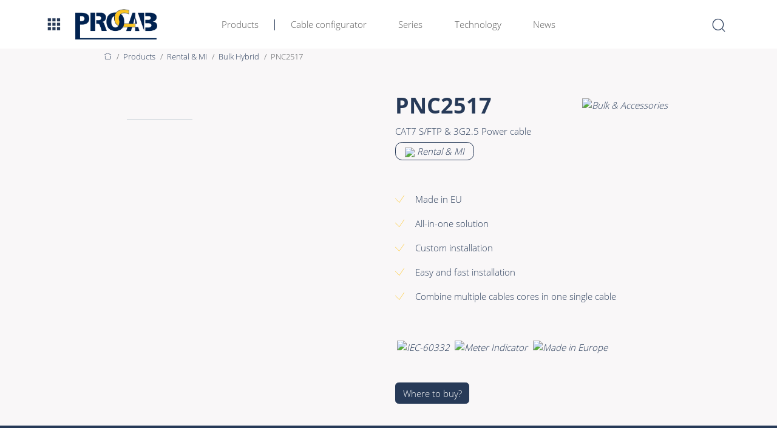

--- FILE ---
content_type: text/html; charset=utf-8
request_url: https://procab.be/products/d/pnc2517---cat7-s-ftp--3g2-5-power-cable
body_size: 22947
content:
<!DOCTYPE html>
<html>
<head>
    <meta charset="utf-8" />
    <meta name="viewport" content="width=device-width, initial-scale=1.0" />
    <title> PNC2517 - CAT7 S/FTP & 3G2.5 Power cable - PROCAB </title>
    <meta name="robots" content="noodp" />
    <meta name="robots" content="index, follow" />
    
    <meta name="description" content="The PNC2517 is a hybrid power/network cable which consists of 3 x 2,5mm² power section and a CAT 7 LAN cable." lang="en-BE" /> 
    
    <meta property="og:title" content="PNC2517 - CAT7 S/FTP & 3G2.5 Power cable - PROCAB" />
    <meta property="og:description" content="The PNC2517 is a hybrid power/network cable which consists of 3 x 2,5mm² power section and a CAT 7 LAN cable." />
    <meta property="og:url" content="https://procab.be/products/d/pnc2517---cat7-s-ftp--3g2-5-power-cable" />
    <meta property="og:image" content="https://images.pvs.global/procab/products/PNC2517.webp?width=2048" />
    <meta property="og:type" content="product" />
    <meta property="og:locale" content="en_BE" />
    <meta property="og:site_name" content="PROCAB" />

    <link rel="canonical" href="https://procab.be/products/d/pnc2517---cat7-s-ftp--3g2-5-power-cable" />
    <link rel="preload" as="font" href="https://procab.azureedge.net/fonts/OpenSans-Light.woff2" type="font/woff2" crossorigin="anonymous" />
    <link rel="preload" as="font" href="https://procab.azureedge.net/fonts/OpenSans-Light.woff" type="font/woff" crossorigin="anonymous" />
    <link rel="preload" as="font" href="https://procab.azureedge.net/fonts/OpenSans-Bold.woff2" type="font/woff2" crossorigin="anonymous" />
    <link rel="preload" as="font" href="https://procab.azureedge.net/fonts/OpenSans-Bold.woff" type="font/woff" crossorigin="anonymous" />
        <link rel="preconnect" href="https://procab.azureedge.net"/>
        <link rel="preconnect" href="https://images.pvs.global"/>
        <link rel="preconnect" href="https://code.jquery.com"/>
        <link rel="preconnect" href="https://cdn.jsdelivr.net"/>
        <link rel="preconnect" href="https://cdnjs.cloudflare.com"/>
        <link rel="dns-prefetch" href="https://procab.azureedge.net"/>
        <link rel="dns-prefetch" href="https://images.pvs.global"/>
        <link rel="dns-prefetch" href="https://code.jquery.com"/>
        <link rel="dns-prefetch" href="https://cdn.jsdelivr.net"/>
        <link rel="dns-prefetch" href="https://cdnjs.cloudflare.com"/>
    <link rel="shortcut icon" href="https://procab.azureedge.net/favicon.ico" />
<link rel="apple-touch-icon" sizes="180x180" href="https://procab.azureedge.net/apple-touch-icon.png" />
<link rel="icon" type="image/png" href="https://procab.azureedge.net/favicon-32x32.png" sizes="32x32" />
<link rel="icon" type="image/png" href="https://procab.azureedge.net/favicon-16x16.png" sizes="16x16" />
<link rel="manifest" href="https://procab.azureedge.net/manifest.json" />
<link rel="mask-icon" href="https://procab.azureedge.net/safari-pinned-tab.svg" color="#002250" />
<meta name="theme-color" content="#ffffff" />
    <link rel="stylesheet" type="text/css" href="https://procab.azureedge.net/css/bootstrap.css?v=YvL45ZcgSD93w_TiqzMWl7e82milka8QLwI1OgRYrv8" />
    <link rel="stylesheet" type="text/css" href="https://cdnjs.cloudflare.com/ajax/libs/select2/4.0.13/css/select2.min.css" />
    <link rel="stylesheet" href="https://cdnjs.cloudflare.com/ajax/libs/slick-carousel/1.9.0/slick.min.css" integrity="sha512-yHknP1/AwR+yx26cB1y0cjvQUMvEa2PFzt1c9LlS4pRQ5NOTZFWbhBig+X9G9eYW/8m0/4OXNx8pxJ6z57x0dw==" crossorigin="anonymous" />
    <link rel="stylesheet" href="https://cdnjs.cloudflare.com/ajax/libs/slick-carousel/1.9.0/slick-theme.min.css" integrity="sha512-17EgCFERpgZKcm0j0fEq1YCJuyAWdz9KUtv1EjVuaOz8pDnh/0nZxmU6BBXwaaxqoi9PQXnRWqlcDB027hgv9A==" crossorigin="anonymous" />
    <link rel="stylesheet" href="https://cdnjs.cloudflare.com/ajax/libs/slick-lightbox/0.2.12/slick-lightbox.css" integrity="sha512-GPEZI1E6wle+Inl8CkTU3Ncgc9WefoWH4Jp8urbxZNbaISy0AhzIMXVzdK2GEf1+OVhA+MlcwPuNve3rL1F9yg==" crossorigin="anonymous" />
    <link rel="stylesheet" href="https://cdnjs.cloudflare.com/ajax/libs/tooltipster/4.2.8/css/tooltipster.bundle.min.css" integrity="sha512-RwhQzi0EhwZ9hHs18SqM7ICqW/MH/B17PouhdCuzaUQYEdx2S4WPgkhLeZPvGr2Kb1FIm4gaIbMJGwZtxDCLQA==" crossorigin="anonymous" />
    <link rel="stylesheet" href="https://cdnjs.cloudflare.com/ajax/libs/tooltipster/4.2.8/css/plugins/tooltipster/sideTip/themes/tooltipster-sideTip-light.min.css" integrity="sha512-QjN/tx7PsXONFTqVCSTmvHP5cYZ1nhey68z+pQB99OO7QOuSocyBPANIHPRfr9tpZrzj0QWEcBjc9Fg1ZF/jfQ==" crossorigin="anonymous" />
    <link rel="stylesheet" type="text/css" href="https://procab.azureedge.net/css/site.css?v=bZSp-bwFJOm939dN6MWFZpk0y6WwOCq59Gt_kSUR7ds" />
    <script type="text/javascript">
        var systemOfMeasurement = 'Imperial';        
    </script>
    <!-- Start cookieyes banner -->
    <script id="cookieyes" type="text/javascript" src="https://cdn-cookieyes.com/client_data/5a768e1a026fc5d103cf3234/script.js"></script> <!-- End cookieyes banner -->
    <!-- Google Tag Manager -->
    <script>
        (function (w, d, s, l, i) {
            w[l] = w[l] || []; w[l].push({
                'gtm.start':
                    new Date().getTime(), event: 'gtm.js'
            }); var f = d.getElementsByTagName(s)[0],
                j = d.createElement(s), dl = l != 'dataLayer' ? '&l=' + l : ''; j.async = true; j.src =
                    'https://www.googletagmanager.com/gtm.js?id=' + i + dl; f.parentNode.insertBefore(j, f);
        })(window, document, 'script', 'dataLayer', 'GTM-PHWCK46');</script>
    <!-- End Google Tag Manager -->
</head>
<body>
    <!-- Google Tag Manager (noscript) -->
    <noscript>
        <iframe src="https://www.googletagmanager.com/ns.html?id=GTM-PHWCK46"
                height="0" width="0" style="display:none;visibility:hidden"></iframe>
    </noscript>
    <!-- End Google Tag Manager (noscript) -->
    
    
    
<header class="navbar navbar-expand-lg sticky-top">
    <nav class="container-fluid">
        <div id="pvsgroup-nav" class="dropdown me-4 collapse navbar-collapse">
            <a id="pvsgroup-nav--toggler" href="#" role="button" data-bs-toggle="dropdown" aria-expanded="false">
                <svg class="icon-block-menu icon--lg"><title>block-menu</title><use xlink:href="#icon-block-menu"></use></svg>
            </a>
            <div id="pvsgroup-nav--menu" class="dropdown-menu">
                <div class="row g-0">
                    <div id="menu--left" class="col-5">
                        <h4>Our tools</h4>
                        <ul class="list-bare mb-4">
                            <li>
                                <a class="dropdown-item" href="https://education.audac.eu" target="_blank">
                                    <div class="icon-with-text">
                                        <div class="icon-with-text__icon">
                                            <svg class="icon-education icon--lg"><title>education</title><use xlink:href="#icon-education"></use></svg>
                                        </div>
                                        <div class="icon-with-text__text">Education</div>
                                    </div>
                                </a>
                            </li>
                            <li>
                                <a class="dropdown-item" href="https://manager.audac.eu" target="_blank">
                                    <div class="icon-with-text">
                                        <div class="icon-with-text__icon">
                                            <svg class="icon-manager icon--lg"><title>manager</title><use xlink:href="#icon-manager"></use></svg>
                                        </div>
                                        <div class="icon-with-text__text">Manager</div>
                                    </div>
                                </a>
                            </li>
                            <li>
                                <a class="dropdown-item" href="https://community.pvs.global" target="_blank">
                                    <div class="icon-with-text">
                                        <div class="icon-with-text__icon">
                                            <svg class="icon-forum icon--lg"><title>forum</title><use xlink:href="#icon-forum"></use></svg>
                                        </div>
                                        <div class="icon-with-text__text">Community</div>
                                    </div>
                                </a>
                            </li>
                        </ul>
                    </div>
                    <div id="menu--right" class="col-7">
                        <h4>The PVS Group</h4>
                        <ul class="list-bare mb-4">
                            <li>
                                <a class="dropdown-item" href="https://pvs.global" target="_blank">
                                    <div class="icon-with-text">
                                        <div class="icon-with-text__icon">
                                            <svg class="icon-pvs-corporate icon--lg"><title>pvs-corporate</title><use xlink:href="#icon-pvs-corporate"></use></svg>
                                        </div>
                                        <div class="icon-with-text__text">PVS Corporate<div class="tagline">Where audio & passion meet</div></div>
                                    </div>
                                </a>
                            </li>
                        </ul>
                        <h4>Our brands</h4>
                        <ul class="list-bare mb-4">
                            <li>
                                <a class="dropdown-item" href="https://audac.eu" target="_blank">
                                    <div class="icon-with-text">
                                        <div class="icon-with-text__icon">
                                            <svg class="icon-audac icon--lg"><title>audac</title><use xlink:href="#icon-audac"></use></svg>
                                        </div>
                                        <div class="icon-with-text__text">AUDAC<div class="tagline">Inspired by sound</div></div>
                                    </div>
                                </a>
                            </li>
                            <li>
                                <a class="dropdown-item" href="https://procab.be" target="_blank">
                                    <div class="icon-with-text">
                                        <div class="icon-with-text__icon">
                                            <svg class="icon-procab icon--lg"><title>procab</title><use xlink:href="#icon-procab"></use></svg>
                                        </div>
                                        <div class="icon-with-text__text">PROCAB<div class="tagline">Cables you can rely on</div></div>
                                    </div>
                                </a>
                            </li>
                            <li>
                                <a class="dropdown-item" href="https://caymon.eu" target="_blank">
                                    <div class="icon-with-text">
                                        <div class="icon-with-text__icon">
                                            <svg class="icon-caymon icon--lg"><title>caymon</title><use xlink:href="#icon-caymon"></use></svg>
                                        </div>
                                        <div class="icon-with-text__text">CAYMON<div class="tagline">Professional stands and racks</div></div>
                                    </div>
                                </a>
                            </li>
                        </ul>
                    </div>
                </div>
            </div>            
        </div>
        <a class="navbar-brand" href="/">
            <img id="brand-logo" alt="PROCAB - Cables you can rely on" title="PROCAB - Cables you can rely on" src="https://procab.azureedge.net/images/PROCAB-logo.webp" />
        </a>
        <div id="site-nav" class="flex-grow-1 collapse navbar-collapse">
            <div id="site-nav--left">
                <ul class="navbar-nav flex-row flex-wrap">
                    <li class="nav-item">
                        <a href="#" data-toggle="overlay-menu" class="nav-link">Products</a>
                    </li>
                    <li class="nav-item">
    <a class="nav-link" href="/be-en/products/cable-configurator">Cable configurator</a>
</li>
<li class="nav-item">
    <a class="nav-link" href="/be-en/series">Series</a>
</li>
<li class="nav-item">
    <a class="nav-link" href="/be-en/technology">Technology</a>
</li>
<li class="nav-item">
    <a class="nav-link" href="/be-en/news">News</a>
</li>
                </ul>
            </div>
            <div id="site-nav--right">
                <a id="search-open" href="#" class="me-2">
                    <svg class="icon-search icon--lg"><title>search</title><use xlink:href="#icon-search"></use></svg>
                </a>
            </div>
        </div>
        <div id="site-search" class="flex-grow-1">
            <div class="d-flex">
                <div id="site-search--bar">
                    <form id="SearchForm" role="form" method="get" class="d-flex ms-3" action="/be-en/search">
                        <div class="input-group">
                            <input id="keywords" name="keywords" value="" class="form-control" maxlength="20" placeholder="search" autocomplete="off">
                            <div class="input-group-btn">
                                <button class="btn pe-1" type="submit"><svg class="icon-search icon--lg"><title>search</title><use xlink:href="#icon-search"></use></svg></button>
                            </div>
                        </div>
                    </form>
                </div>
                <a id="search-close" href="#" class="me-2">
                    <svg class="icon-close icon--lg"><title>close</title><use xlink:href="#icon-close"></use></svg>
                </a>
            </div>            
        </div>
        <button class="navbar-toggler me-0" type="button" data-bs-toggle="collapse" aria-expanded="false" aria-label="Toggle navigation">
            <span class="navbar-toggler-icon"></span>
        </button>        
    </nav>
</header>
    
<nav id="mobile-nav">
    <ul>
        <li>
            <a href="#">Products</a>
            <ul>
                    <li>
                        <a class="categorization-by-application" href="/be-en/av-it"><img width="30" class="me-2" src="https://images.pvs.global/procab/categorization-labels/icons/av-it-icon.webp?width=60" />AV & IT<span class="link float-end">Learn more</span></a>
                    </li>
                        <li>
                                <a href="#">Premade Data</a>
                                    <ul>
                                            <li>
                                                    <a href="/be-en/products/s/av--it/premade-data/network-cables"><img width="30" class="me-2" src="https://images.pvs.global/procab/no-icon.webp?width=60" />Network cables</a>
                                            </li>
                                            <li>
                                                    <a href="/be-en/products/s/av--it/premade-data/usb-cables"><img width="30" class="me-2" src="https://images.pvs.global/procab/no-icon.webp?width=60" />USB cables</a>
                                            </li>
                                            <li>
                                                    <a href="/be-en/products/s/av--it/premade-data/midi-signal-cables"><img width="30" class="me-2" src="https://images.pvs.global/procab/no-icon.webp?width=60" />Midi signal cables</a>
                                            </li>
                                            <li>
                                                    <a href="/be-en/products/s/av--it/premade-data/digital-dmx-aes-cables"><img width="30" class="me-2" src="https://images.pvs.global/procab/no-icon.webp?width=60" />Digital DMX AES cables</a>
                                            </li>
                                            <li>
                                                    <a href="/be-en/products/s/av--it/premade-data/optical-cables"><img width="30" class="me-2" src="https://images.pvs.global/procab/no-icon.webp?width=60" />Optical cables</a>
                                            </li>
                                            <li>
                                                    <a href="/be-en/products/s/av--it/premade-data/antenna-cables"><img width="30" class="me-2" src="https://images.pvs.global/procab/no-icon.webp?width=60" />Antenna cables</a>
                                            </li>
                                            <li>
                                                    <a href="/be-en/products/s/av--it/premade-data/adapters"><img width="30" class="me-2" src="https://images.pvs.global/procab/no-icon.webp?width=60" />Adapters</a>
                                            </li>
                                    </ul>
                        </li>
                        <li>
                                <a href="#">Premade Audio</a>
                                    <ul>
                                            <li>
                                                    <a href="/be-en/products/s/av--it/premade-audio/speaker-cables"><img width="30" class="me-2" src="https://images.pvs.global/procab/no-icon.webp?width=60" />Speaker cables</a>
                                            </li>
                                            <li>
                                                    <a href="/be-en/products/s/av--it/premade-audio/analog-signal-cables"><img width="30" class="me-2" src="https://images.pvs.global/procab/no-icon.webp?width=60" />Analog signal cables</a>
                                            </li>
                                            <li>
                                                    <a href="/be-en/products/s/av--it/premade-audio/microphone-cables"><img width="30" class="me-2" src="https://images.pvs.global/procab/no-icon.webp?width=60" />Microphone cables</a>
                                            </li>
                                            <li>
                                                    <a href="/be-en/products/s/av--it/premade-audio/adapters"><img width="30" class="me-2" src="https://images.pvs.global/procab/no-icon.webp?width=60" />Adapters</a>
                                            </li>
                                    </ul>
                        </li>
                        <li>
                                <a href="#">Premade Video</a>
                                    <ul>
                                            <li>
                                                    <a href="/be-en/products/s/av--it/premade-video/video-cables"><img width="30" class="me-2" src="https://images.pvs.global/procab/no-icon.webp?width=60" />Video cables</a>
                                            </li>
                                            <li>
                                                    <a href="/be-en/products/s/av--it/premade-video/adapters"><img width="30" class="me-2" src="https://images.pvs.global/procab/no-icon.webp?width=60" />Adapters</a>
                                            </li>
                                    </ul>
                        </li>
                        <li>
                                <a href="#">Bulk Data</a>
                                    <ul>
                                            <li>
                                                    <a href="/be-en/products/s/av--it/bulk-data/digital-dmx-cables"><img width="30" class="me-2" src="https://images.pvs.global/procab/no-icon.webp?width=60" />Digital DMX cables</a>
                                            </li>
                                            <li>
                                                    <a href="/be-en/products/s/av--it/bulk-data/connectors"><img width="30" class="me-2" src="https://images.pvs.global/procab/no-icon.webp?width=60" />Connectors</a>
                                            </li>
                                    </ul>
                        </li>
                        <li>
                                <a href="#">Bulk Audio</a>
                                    <ul>
                                            <li>
                                                    <a href="/be-en/products/s/av--it/bulk-audio/parallel-speaker-cables"><img width="30" class="me-2" src="https://images.pvs.global/procab/no-icon.webp?width=60" />Parallel speaker cables</a>
                                            </li>
                                            <li>
                                                    <a href="/be-en/products/s/av--it/bulk-audio/speaker-cables"><img width="30" class="me-2" src="https://images.pvs.global/procab/no-icon.webp?width=60" />Speaker cables</a>
                                            </li>
                                            <li>
                                                    <a href="/be-en/products/s/av--it/bulk-audio/analog-signal-cables"><img width="30" class="me-2" src="https://images.pvs.global/procab/no-icon.webp?width=60" />Analog signal cables</a>
                                            </li>
                                            <li>
                                                    <a href="/be-en/products/s/av--it/bulk-audio/microphone-cables"><img width="30" class="me-2" src="https://images.pvs.global/procab/no-icon.webp?width=60" />Microphone cables</a>
                                            </li>
                                            <li>
                                                    <a href="/be-en/products/s/av--it/bulk-audio/signal-multicore-cables"><img width="30" class="me-2" src="https://images.pvs.global/procab/no-icon.webp?width=60" />Signal multicore cables</a>
                                            </li>
                                            <li>
                                                    <a href="/be-en/products/s/av--it/bulk-audio/connectors"><img width="30" class="me-2" src="https://images.pvs.global/procab/no-icon.webp?width=60" />Connectors</a>
                                            </li>
                                    </ul>
                        </li>
                        <li>
                                <a href="#">Bulk Video</a>
                                    <ul>
                                            <li>
                                                    <a href="/be-en/products/s/av--it/bulk-video/video-cables"><img width="30" class="me-2" src="https://images.pvs.global/procab/no-icon.webp?width=60" />Video cables</a>
                                            </li>
                                            <li>
                                                    <a href="/be-en/products/s/av--it/bulk-video/connectors"><img width="30" class="me-2" src="https://images.pvs.global/procab/no-icon.webp?width=60" />Connectors</a>
                                            </li>
                                    </ul>
                        </li>
                        <li>
                                <a href="#">Power</a>
                                    <ul>
                                            <li>
                                                    <a href="/be-en/products/s/av--it/power/premade-power-cables"><img width="30" class="me-2" src="https://images.pvs.global/procab/no-icon.webp?width=60" />Premade power cables</a>
                                            </li>
                                            <li>
                                                    <a href="/be-en/products/s/av--it/power/bulk-power-cables"><img width="30" class="me-2" src="https://images.pvs.global/procab/no-icon.webp?width=60" />Bulk power cables</a>
                                            </li>
                                            <li>
                                                    <a href="/be-en/products/s/av--it/power/power-bars"><img width="30" class="me-2" src="https://images.pvs.global/procab/no-icon.webp?width=60" />Power bars</a>
                                            </li>
                                    </ul>
                        </li>
                        <li>
                                <a href="#">Connectors & Connectivity</a>
                                    <ul>
                                            <li>
                                                    <a href="/be-en/products/s/av--it/connectors--connectivity/connectors"><img width="30" class="me-2" src="https://images.pvs.global/procab/no-icon.webp?width=60" />Connectors</a>
                                            </li>
                                            <li>
                                                    <a href="/be-en/products/s/av--it/connectors--connectivity/keystone"><img width="30" class="me-2" src="https://images.pvs.global/procab/no-icon.webp?width=60" />Keystone</a>
                                            </li>
                                            <li>
                                                    <a href="/be-en/products/s/av--it/connectors--connectivity/adapters"><img width="30" class="me-2" src="https://images.pvs.global/procab/no-icon.webp?width=60" />Adapters</a>
                                            </li>
                                    </ul>
                        </li>
                        <li>
                                <a href="#">Accessories</a>
                                    <ul>
                                            <li>
                                                    <a href="/be-en/products/s/av--it/accessories/cable-ties"><img width="30" class="me-2" src="https://images.pvs.global/procab/no-icon.webp?width=60" />Cable ties</a>
                                            </li>
                                            <li>
                                                    <a href="/be-en/products/s/av--it/accessories/spiral-wrapping-bands"><img width="30" class="me-2" src="https://images.pvs.global/procab/no-icon.webp?width=60" />Spiral wrapping bands</a>
                                            </li>
                                            <li>
                                                    <a href="/be-en/products/s/av--it/accessories/cable-tie-mounts"><img width="30" class="me-2" src="https://images.pvs.global/procab/no-icon.webp?width=60" />Cable tie mounts</a>
                                            </li>
                                            <li>
                                                    <a href="/be-en/products/s/av--it/accessories/shrink-sleeves"><img width="30" class="me-2" src="https://images.pvs.global/procab/no-icon.webp?width=60" />Shrink sleeves</a>
                                            </li>
                                            <li>
                                                    <a href="/be-en/products/s/av--it/accessories/connection-plates"><img width="30" class="me-2" src="https://images.pvs.global/procab/no-icon.webp?width=60" />Connection plates</a>
                                            </li>
                                            <li>
                                                    <a href="/be-en/products/s/av--it/accessories/tools--measurements"><img width="30" class="me-2" src="https://images.pvs.global/procab/no-icon.webp?width=60" />Tools & Measurements</a>
                                            </li>
                                            <li>
                                                    <a href="/be-en/products/s/av--it/accessories/merchandising"><img width="30" class="me-2" src="https://images.pvs.global/procab/no-icon.webp?width=60" />Merchandising</a>
                                            </li>
                                    </ul>
                        </li>
                    <li>
                        <a class="categorization-by-application" href="/be-en/rental-mi"><img width="30" class="me-2" src="https://images.pvs.global/procab/categorization-labels/icons/rental-music-icon.webp?width=60" />Rental & MI<span class="link float-end">Learn more</span></a>
                    </li>
                        <li>
                                <a href="#">Premade Data</a>
                                    <ul>
                                            <li>
                                                    <a href="/be-en/products/s/rental--mi/premade-data/network-cables"><img width="30" class="me-2" src="https://images.pvs.global/procab/no-icon.webp?width=60" />Network cables</a>
                                            </li>
                                            <li>
                                                    <a href="/be-en/products/s/rental--mi/premade-data/usb-cables"><img width="30" class="me-2" src="https://images.pvs.global/procab/no-icon.webp?width=60" />USB cables</a>
                                            </li>
                                            <li>
                                                    <a href="/be-en/products/s/rental--mi/premade-data/midi-signal-cables"><img width="30" class="me-2" src="https://images.pvs.global/procab/no-icon.webp?width=60" />Midi signal cables</a>
                                            </li>
                                            <li>
                                                    <a href="/be-en/products/s/rental--mi/premade-data/digital-dmx-aes-cables"><img width="30" class="me-2" src="https://images.pvs.global/procab/no-icon.webp?width=60" />Digital DMX AES cables</a>
                                            </li>
                                            <li>
                                                    <a href="/be-en/products/s/rental--mi/premade-data/cable-reels"><img width="30" class="me-2" src="https://images.pvs.global/procab/no-icon.webp?width=60" />Cable reels</a>
                                            </li>
                                            <li>
                                                    <a href="/be-en/products/s/rental--mi/premade-data/adapters"><img width="30" class="me-2" src="https://images.pvs.global/procab/no-icon.webp?width=60" />Adapters</a>
                                            </li>
                                    </ul>
                        </li>
                        <li>
                                <a href="#">Premade Audio</a>
                                    <ul>
                                            <li>
                                                    <a href="/be-en/products/s/rental--mi/premade-audio/speaker-cables"><img width="30" class="me-2" src="https://images.pvs.global/procab/no-icon.webp?width=60" />Speaker cables</a>
                                            </li>
                                            <li>
                                                    <a href="/be-en/products/s/rental--mi/premade-audio/analog-signal-cables"><img width="30" class="me-2" src="https://images.pvs.global/procab/no-icon.webp?width=60" />Analog signal cables</a>
                                            </li>
                                            <li>
                                                    <a href="/be-en/products/s/rental--mi/premade-audio/microphone-cables"><img width="30" class="me-2" src="https://images.pvs.global/procab/no-icon.webp?width=60" />Microphone cables</a>
                                            </li>
                                            <li>
                                                    <a href="/be-en/products/s/rental--mi/premade-audio/multicore-audio-cables"><img width="30" class="me-2" src="https://images.pvs.global/procab/no-icon.webp?width=60" />Multicore audio cables</a>
                                            </li>
                                            <li>
                                                    <a href="/be-en/products/s/rental--mi/premade-audio/cable-reels"><img width="30" class="me-2" src="https://images.pvs.global/procab/no-icon.webp?width=60" />Cable reels</a>
                                            </li>
                                            <li>
                                                    <a href="/be-en/products/s/rental--mi/premade-audio/adapters"><img width="30" class="me-2" src="https://images.pvs.global/procab/no-icon.webp?width=60" />Adapters</a>
                                            </li>
                                    </ul>
                        </li>
                        <li>
                                <a href="#">Premade Video</a>
                                    <ul>
                                            <li>
                                                    <a href="/be-en/products/s/rental--mi/premade-video/video-cables"><img width="30" class="me-2" src="https://images.pvs.global/procab/no-icon.webp?width=60" />Video cables</a>
                                            </li>
                                            <li>
                                                    <a href="/be-en/products/s/rental--mi/premade-video/adapters"><img width="30" class="me-2" src="https://images.pvs.global/procab/no-icon.webp?width=60" />Adapters</a>
                                            </li>
                                            <li>
                                                    <a href="/be-en/products/s/rental--mi/premade-video/cable-reels"><img width="30" class="me-2" src="https://images.pvs.global/procab/no-icon.webp?width=60" />Cable reels</a>
                                            </li>
                                    </ul>
                        </li>
                        <li>
                                <a href="/be-en/products/s/rental--mi/premade-hybrid">Premade Hybrid</a>
                        </li>
                        <li>
                                <a href="#">Bulk Data</a>
                                    <ul>
                                            <li>
                                                    <a href="/be-en/products/s/rental--mi/bulk-data/network-cables"><img width="30" class="me-2" src="https://images.pvs.global/procab/no-icon.webp?width=60" />Network cables</a>
                                            </li>
                                            <li>
                                                    <a href="/be-en/products/s/rental--mi/bulk-data/digital-dmx-aes-cables"><img width="30" class="me-2" src="https://images.pvs.global/procab/no-icon.webp?width=60" />Digital DMX AES cables</a>
                                            </li>
                                            <li>
                                                    <a href="/be-en/products/s/rental--mi/bulk-data/connectors"><img width="30" class="me-2" src="https://images.pvs.global/procab/no-icon.webp?width=60" />Connectors</a>
                                            </li>
                                    </ul>
                        </li>
                        <li>
                                <a href="#">Bulk Audio</a>
                                    <ul>
                                            <li>
                                                    <a href="/be-en/products/s/rental--mi/bulk-audio/speaker-cables"><img width="30" class="me-2" src="https://images.pvs.global/procab/no-icon.webp?width=60" />Speaker cables</a>
                                            </li>
                                            <li>
                                                    <a href="/be-en/products/s/rental--mi/bulk-audio/microphone-cables"><img width="30" class="me-2" src="https://images.pvs.global/procab/no-icon.webp?width=60" />Microphone cables</a>
                                            </li>
                                            <li>
                                                    <a href="/be-en/products/s/rental--mi/bulk-audio/signal-multicore-cables"><img width="30" class="me-2" src="https://images.pvs.global/procab/no-icon.webp?width=60" />Signal multicore cables</a>
                                            </li>
                                            <li>
                                                    <a href="/be-en/products/s/rental--mi/bulk-audio/connectors"><img width="30" class="me-2" src="https://images.pvs.global/procab/no-icon.webp?width=60" />Connectors</a>
                                            </li>
                                    </ul>
                        </li>
                        <li>
                                <a href="#">Bulk Video</a>
                                    <ul>
                                            <li>
                                                    <a href="/be-en/products/s/rental--mi/bulk-video/video-cables"><img width="30" class="me-2" src="https://images.pvs.global/procab/no-icon.webp?width=60" />Video cables</a>
                                            </li>
                                            <li>
                                                    <a href="/be-en/products/s/rental--mi/bulk-video/connectors"><img width="30" class="me-2" src="https://images.pvs.global/procab/no-icon.webp?width=60" />Connectors</a>
                                            </li>
                                    </ul>
                        </li>
                        <li>
                                <a href="/be-en/products/s/rental--mi/bulk-hybrid">Bulk Hybrid</a>
                        </li>
                        <li>
                                <a href="#">Cable reels & Multi stage blocks</a>
                                    <ul>
                                            <li>
                                                    <a href="/be-en/products/s/rental--mi/cable-reels--multi-stage-blocks/premade-cable-reels"><img width="30" class="me-2" src="https://images.pvs.global/procab/no-icon.webp?width=60" />Premade cable reels</a>
                                            </li>
                                            <li>
                                                    <a href="/be-en/products/s/rental--mi/cable-reels--multi-stage-blocks/cable-reels"><img width="30" class="me-2" src="https://images.pvs.global/procab/no-icon.webp?width=60" />Cable reels</a>
                                            </li>
                                    </ul>
                        </li>
                        <li>
                                <a href="#">Power</a>
                                    <ul>
                                            <li>
                                                    <a href="/be-en/products/s/rental--mi/power/premade-power-cables"><img width="30" class="me-2" src="https://images.pvs.global/procab/no-icon.webp?width=60" />Premade power cables</a>
                                            </li>
                                            <li>
                                                    <a href="/be-en/products/s/rental--mi/power/bulk-power-cables"><img width="30" class="me-2" src="https://images.pvs.global/procab/no-icon.webp?width=60" />Bulk power cables</a>
                                            </li>
                                            <li>
                                                    <a href="/be-en/products/s/rental--mi/power/power-bars"><img width="30" class="me-2" src="https://images.pvs.global/procab/no-icon.webp?width=60" />Power bars</a>
                                            </li>
                                    </ul>
                        </li>
                        <li>
                                <a href="#">Connectors & Connectivity</a>
                                    <ul>
                                            <li>
                                                    <a href="/be-en/products/s/rental--mi/connectors--connectivity/connectors"><img width="30" class="me-2" src="https://images.pvs.global/procab/no-icon.webp?width=60" />Connectors</a>
                                            </li>
                                            <li>
                                                    <a href="/be-en/products/s/rental--mi/connectors--connectivity/keystone"><img width="30" class="me-2" src="https://images.pvs.global/procab/no-icon.webp?width=60" />Keystone</a>
                                            </li>
                                            <li>
                                                    <a href="/be-en/products/s/rental--mi/connectors--connectivity/adapters"><img width="30" class="me-2" src="https://images.pvs.global/procab/no-icon.webp?width=60" />Adapters</a>
                                            </li>
                                    </ul>
                        </li>
                        <li>
                                <a href="#">Accessories</a>
                                    <ul>
                                            <li>
                                                    <a href="/be-en/products/s/rental--mi/accessories/cable-ties"><img width="30" class="me-2" src="https://images.pvs.global/procab/no-icon.webp?width=60" />Cable ties</a>
                                            </li>
                                            <li>
                                                    <a href="/be-en/products/s/rental--mi/accessories/shrink-sleeves"><img width="30" class="me-2" src="https://images.pvs.global/procab/no-icon.webp?width=60" />Shrink sleeves</a>
                                            </li>
                                            <li>
                                                    <a href="/be-en/products/s/rental--mi/accessories/tools--measurements"><img width="30" class="me-2" src="https://images.pvs.global/procab/no-icon.webp?width=60" />Tools & Measurements</a>
                                            </li>
                                            <li>
                                                    <a href="/be-en/products/s/rental--mi/accessories/merchandising"><img width="30" class="me-2" src="https://images.pvs.global/procab/no-icon.webp?width=60" />Merchandising</a>
                                            </li>
                                    </ul>
                        </li>
            </ul>
        </li>
        <li class="nav-item">
    <a class="nav-link" href="/be-en/products/cable-configurator">Cable configurator</a>
</li>
<li class="nav-item">
    <a class="nav-link" href="/be-en/series">Series</a>
</li>
<li class="nav-item">
    <a class="nav-link" href="/be-en/technology">Technology</a>
</li>
<li class="nav-item">
    <a class="nav-link" href="/be-en/news">News</a>
</li>
        <li>
            <form id="MobileSearchForm" role="form" method="get" class="d-flex ms-3 my-5" action="/be-en/search">
                <div class="input-group">
                    <input id="keywords" name="keywords" value="" class="form-control" maxlength="20" placeholder="search" autocomplete="off">
                    <div class="input-group-btn">
                        <button class="btn pe-1" type="submit"><svg class="icon-search"><title>search</title><use xlink:href="#icon-search"></use></svg></button>
                    </div>
                </div>                        
            </form>
        </li>
        
<li>
    <a href="#">The PVS Group</a>
    <ul>
        <li>
            <a href="https://pvs.global" target="_blank">PVS Corporate</a>
        </li>
        <li>
            <a href="https://my.pvs.global" target="_blank">PVS Portal</a>
        </li>
        <li>
            <a href="#">Our tools</a>
            <ul>
                <li>
                    <a href="https://education.audac.eu" target="_blank">Education</a>
                </li>
                <li>
                    <a href="https://manager.audac.eu" target="_blank">Manager</a>
                </li>
                <li>
                    <a href="https://community.pvs.global" target="_blank">Community</a>
                </li>
            </ul>
        </li>
        <li>
            <a href="#">Our brands</a>
            <ul>
                <li>
                    <a href="https://audac.eu" target="_blank">AUDAC</a>
                </li>
                <li>
                    <a href="https://procab.be" target="_blank">PROCAB</a>
                </li>
                <li>
                    <a href="https://caymon.eu" target="_blank">CAYMON</a>
                </li>
            </ul>
        </li>
    </ul>
</li>
<li>
    <a class="nav-item--clean" href="/be-en/about-procab"><img width="30" src="https://images.pvs.global/procab/static/icons/about-us-icon.webp?width=60" class="me-2" />About us</a>
</li>
<li>
    <a class="nav-item--clean" href="/be-en/downloads"><img width="30" src="https://images.pvs.global/procab/static/icons/downloads-icon.webp?width=60" class="me-2" />Downloads</a>
</li>
<li>
    <a class="nav-item--clean" href="/be-en/contact-us"><img width="30" src="https://images.pvs.global/procab/static/icons/contact-icon.webp?width=60" class="me-2" />Contact</a>
</li>
<li>
    <a class="nav-item--clean" href="/be-en/legality/terms-and-conditions"><img width="30" src="https://images.pvs.global/procab/static/icons/terms-and-conditions-icon.webp?width=60" class="me-2" />Terms and conditions</a>
</li>
<li>
    <a class="nav-item--clean" href="/be-en/legality/privacy-policy"><img width="30" src="https://images.pvs.global/procab/static/icons/privacy-policy-icon.webp?width=60" class="me-2" />Privacy policy</a>
</li>
<li>
    <a class="nav-item--clean" href="/be-en/Sitemap"><img width="30" src="https://images.pvs.global/procab/static/icons/sitemap-icon.webp?width=60" class="me-2" />Sitemap</a>
</li>
    </ul>
</nav>    
        <div class="container-fluid mb-3">
            <div id="breadcrumbs" class="d-none d-sm-inline-block">
                <ol class="breadcrumb no-print">
                    <li class="breadcrumb-item"><a href="/" title="Home"><svg class="icon-home mb-1"><title>home</title><use xlink:href="#icon-home"></use></svg></a></li>
                            <li class="breadcrumb-item "><a href="/be-en/products" title="Products">Products</a></li>
                            <li class="breadcrumb-item "><a href="/be-en/rental-mi" title="Rental &amp; MI">Rental &amp; MI</a></li>
                            <li class="breadcrumb-item "><a href="/be-en/products/s/rental--mi/bulk-hybrid" title="Bulk Hybrid">Bulk Hybrid</a></li>
                            <li class="breadcrumb-item active">PNC2517</li>
                </ol>
            </div>
        </div>
    

<div class="container-fluid mt-5">
    <div class="row">
        <div class="col-12 col-md-6">
            
    <div class="slick-image-carousel-preview mx-4">
            <a href="https://images.pvs.global/procab/products/PNC2517.webp?width=2048"><img alt="" data-src="https://images.pvs.global/procab/products/PNC2517.webp?width=2048" data-srcset="https://images.pvs.global/procab/products/PNC2517.webp?width=160 160w,https://images.pvs.global/procab/products/PNC2517.webp?width=320 320w,https://images.pvs.global/procab/products/PNC2517.webp?width=640 640w,https://images.pvs.global/procab/products/PNC2517.webp?width=1024 1024w,https://images.pvs.global/procab/products/PNC2517.webp?width=1600 1600w,https://images.pvs.global/procab/products/PNC2517.webp?width=2560 2560w" data-sizes="(max-width: 990px) 100vw, 50vw" class=" lazyload" /></a>
    </div>
    <div class="slick-image-carousel-preview-nav mx-4">
            <a href="https://images.pvs.global/procab/products/PNC2517.webp?width=2048"><img alt="" data-src="https://images.pvs.global/procab/products/PNC2517.webp?width=2048" data-srcset="https://images.pvs.global/procab/products/PNC2517.webp?width=160 160w,https://images.pvs.global/procab/products/PNC2517.webp?width=320 320w,https://images.pvs.global/procab/products/PNC2517.webp?width=640 640w,https://images.pvs.global/procab/products/PNC2517.webp?width=1024 1024w,https://images.pvs.global/procab/products/PNC2517.webp?width=1600 1600w,https://images.pvs.global/procab/products/PNC2517.webp?width=2560 2560w" data-sizes="(max-width: 575px) 100vw, (max-width: 760px) 33vw, 16vw" class="border lazyload" /></a>
    </div>

        </div>
        <div class="col-12 col-md-6">
            <div class="d-flex">
                <div class="flex-grow-1">
                    <h1>PNC2517</h1>
                    <span></span>CAT7 S/FTP & 3G2.5 Power cable
                    <div class="clearfix"></div>
                        <div class="categorization-label-by-application"><img width="22" class="me-1" src="https://images.pvs.global/procab/categorization-labels/icons/rental-music-icon.webp?width=60" />Rental & MI</div>
                </div>
                <div class="categorization-labels-by-serie">
        <div class="categorization-label-by-serie">
                <img alt="Bulk & Accessories" title="Bulk & Accessories" src="https://images.pvs.global/procab/categorization-labels/logos/bulk-and-accessories.webp?width=300" />
        </div>
</div>

            </div>
                <ul class="highlights mt-5">
            <li>Made in EU</li>
            <li>All-in-one solution </li>
            <li>Custom installation</li>
            <li>Easy and fast installation</li>
            <li>Combine multiple cables cores in one single cable</li>
    </ul>

            <div class="my-5">
                <div class="image-icon-list pt-3">
        <div class="image-icon">
            <img src="https://images.pvs.global/procab/icons/properties/iec-60332.webp?width=300&amp;404=default-2" alt="IEC-60332" title="IEC-60332" />
        </div>
        <div class="image-icon">
            <img src="https://images.pvs.global/procab/icons/properties/meter-indicator.webp?width=300&amp;404=default-2" alt="Meter Indicator" title="Meter Indicator" />
        </div>
        <div class="image-icon">
            <img src="https://images.pvs.global/procab/icons/certification/made-in-europe.webp?width=300&amp;404=default-2" alt="Made in Europe" title="Made in Europe" />
        </div>
</div>
            </div>
            <a class="btn btn-primary-brand-color" href="/be-en/contact-us">Where to buy?</a>
        </div>
    </div>
</div>
<ul id="content-nav" class="nav flex-column flex-sm-row justify-content-center text-center sticky-nav">
    <li class="nav-item"><a href="#section-overview" class="nav-link active">Overview</a></li>
        <li class="nav-item"><a href="#section-specifications" class="nav-link">Specifications</a></li>
        <li class="nav-item"><a href="#section-technical-drawings" class="nav-link">Technical drawings</a></li>
        <li class="nav-item"><a href="#section-technology" class="nav-link">Technology</a></li>
    <li class="nav-item"><a href="#section-downloads" class="nav-link">Downloads</a></li>
</ul>
<div class="clearfix"></div>
<div class="position-relative">
    <a id="section-overview" class="anchor"></a>
    
<div class="bg-color--light">
    <div class="container-fluid">
        <div class="row g-xl-6 mb-5">
            <div class="col-12 col-md-7">
                <div class="section text-center border-top--secondary-brand-color">
                    <h2 class="mb-4">Description</h2>
                    <p style="text-align: justify;">The PNC2517 is a hybrid power/network cable which consists of 3 x 2,5mm² power section and a CAT 7 LAN cable. As more and more audio/video/light equipment is network-based this cable is perfectly suited to provide the necessary power and data to these devices. The power and LAN cable each have a separate jacket which makes it easy to split out the cables at the end.</p>
                </div>
            </div>
            <div class="col-12 col-md-5">
                <div class="section border-top--secondary-brand-color">
                        <h2 class="text-center mb-4">Product variants</h2>
        <div class="mb-5">
            <h4 class="v-line--left v-line--lg succes font-weight-bold">Available now</h4>
            <table class="table table-sm table-hover">
                <tr>
                    <td>PNC2517/1</td>
                    <td>100 meter</td>
                </tr>
                <tr>
                    <td>PNC2517/3</td>
                    <td>300 meter</td>
                </tr>
            </table>
        </div>

                </div>
            </div>
        </div>
    </div>
</div>



</div>
    <div class="position-relative">
        <a id="section-specifications" class="anchor"></a>
        
<div class="bg-color--white py-5">
    <div class="container-fluid">
        <div class="section border-top--secondary-brand-color">
            <h2 class="text-center mb-4">Specifications</h2>
            
                <h3>Product features</h3>
    <table class="table table-responsive-sm table-striped mb-5">
        <tbody>
                <tr>
                <td colspan=1>Application</td>
        <td>Rental & MI</td>
    </tr>
    <tr>
                        <td colspan=1>Series</td>
        <td>Bulk & Accessories</td>
    </tr>

        </tbody>
    </table>

                <h3>Physical characteristics</h3>
    <table class="table table-responsive-sm table-striped mb-5">
        <tbody>
                <tr>
                <td colspan=2>Components</td>
        <td>1 x HCT70S</td>
    </tr>
    <tr>
                        <td colspan=2></td>
        <td>1 x HPC3G2.5</td>
    </tr>
    <tr>
                        <td >Outer jacket</td>
                    <td colspan=1>Material</td>
        <td>Highflex PVC 20.3 mm (Ø)</td>
    </tr>
    <tr>
                        <td ></td>
                        <td colspan=1>Colours</td>
        <td>Black</td>
    </tr>
    <tr>
                        <td colspan=2>Type of cable</td>
        <td>CAT7 S/FTP Networking & 3G2.5 Power cable</td>
    </tr>
    <tr>
                        <td colspan=2>Filling</td>
        <td>Non-woven (PET/PA) tape</td>
    </tr>

        </tbody>
    </table>

                <h3>Standards and regulations</h3>
    <table class="table table-responsive-sm table-striped mb-5">
        <tbody>
                <tr>
                <td colspan=1>RoHS2 compliant</td>
        <td>According EU Directive 2011/65/EU</td>
    </tr>
    <tr>
                        <td colspan=1>Reach compliant</td>
        <td>According EC 1907/2006</td>
    </tr>
    <tr>
                        <td colspan=1>Flammability test</td>
        <td>According EN 60332-1-2</td>
    </tr>

        </tbody>
    </table>

                <h3>Mechanical characteristics</h3>
    <table class="table table-responsive-sm table-striped mb-5">
        <tbody>
                <tr>
                <td >Temperature range</td>
                <td colspan=1>Fixed installation</td>
        <td>- 59 °F till + 158 °F</td>
    </tr>
    <tr>
                        <td ></td>
                        <td colspan=1>Mobile installation</td>
        <td>- 41 °F till + 167 °F</td>
    </tr>
    <tr>
                        <td >Bending radius</td>
                        <td colspan=1>Fixed installation</td>
        <td>8 x outer diameter</td>
    </tr>
    <tr>
                        <td ></td>
                        <td colspan=1>Mobile installation</td>
        <td>10 x outer diameter</td>
    </tr>

        </tbody>
    </table>

            
            
            
        </div>
    </div>
</div>
    </div>
    <div class="position-relative">
        <a id="section-technical-drawings" class="anchor"></a>
        
<div class="bg-color--white">
    <div class="container-fluid">
        <div class="row g-xl-6">
            
                <div class="col-12 col-md-6">
        <div class="section border-top--secondary-brand-color">
            <h2 class="text-center">Cross section</h2>
            <div class="mx-6">
                
    <div class="slick-image-carousel mx-4">
        <a href="https://images.pvs.global/procab/cross-sections/PNC2517_cross.webp?width=2048"><img alt="" data-src="https://images.pvs.global/procab/cross-sections/PNC2517_cross.webp?width=2048" data-srcset="https://images.pvs.global/procab/cross-sections/PNC2517_cross.webp?width=160 160w,https://images.pvs.global/procab/cross-sections/PNC2517_cross.webp?width=320 320w,https://images.pvs.global/procab/cross-sections/PNC2517_cross.webp?width=640 640w,https://images.pvs.global/procab/cross-sections/PNC2517_cross.webp?width=1024 1024w,https://images.pvs.global/procab/cross-sections/PNC2517_cross.webp?width=1600 1600w,https://images.pvs.global/procab/cross-sections/PNC2517_cross.webp?width=2560 2560w" data-sizes="(max-width: 990px) 100vw, 50vw" class=" lazyload" /></a>
    </div>

            </div>
        </div>
    </div>

        </div>
    </div>
</div>
    </div>
    <div class="position-relative">
        <a id="section-technology" class="anchor"></a>
        
<div class="bg-color--light py-5">
    <div class="container-fluid">
        <div class="section border-top--secondary-brand-color">
            <h2 class="text-center">Technology</h2>
            <div class="row g-xl-6">

                
<div class="col-12 col-md-6 expandable-grid">
    <div class="d-flex flex-column align-items-center mb-4">
            <img width="80" src="https://images.pvs.global/procab/static/icons/cable-properties-icon.webp?width=160" class="" />
        <h3>Cable properties</h3>
    </div>
    <div class="row expandable-grid-items">
            <div class="col-12 col-xl-6 mb-5 mb-xl-0">
                <div class="card card--clean h-100">
                    <img data-src="https://images.pvs.global/procab/innovations/procab-aluminiumfoil.webp?width=500" data-srcset="https://images.pvs.global/procab/innovations/procab-aluminiumfoil.webp?width=160 160w,https://images.pvs.global/procab/innovations/procab-aluminiumfoil.webp?width=320 320w,https://images.pvs.global/procab/innovations/procab-aluminiumfoil.webp?width=640 640w,https://images.pvs.global/procab/innovations/procab-aluminiumfoil.webp?width=1024 1024w,https://images.pvs.global/procab/innovations/procab-aluminiumfoil.webp?width=1600 1600w,https://images.pvs.global/procab/innovations/procab-aluminiumfoil.webp?width=2560 2560w" data-sizes="100vw" class="card-img-top lazyload" />
                    <div class="card-body bg-color--white text-center border-top--secondary-brand-color h-100">
                        <h4 class="card-title">Aluminum Foil</h4>
                        <p class="card-text"><p>Aluminum foil shielding is ideal for reflecting electromagnetic interference (EMI) and is often used in combination with a braided wire to absorb EMI.</p></p>
                    </div>
                    <div class="card-overlay">
                        <div class="card-overlay__body">
                            <a class="btn btn-primary-brand-color" href="/be-en/technology/cable-properties/d/aluminum-foil">Discover our solutions</a>
                        </div>
                    </div>
                </div>
            </div>
            <div class="col-12 col-xl-6 mb-5 mb-xl-0">
                <div class="card card--clean h-100">
                    <img data-src="https://images.pvs.global/procab/innovations/procab-barecopperspiral.webp?width=500" data-srcset="https://images.pvs.global/procab/innovations/procab-barecopperspiral.webp?width=160 160w,https://images.pvs.global/procab/innovations/procab-barecopperspiral.webp?width=320 320w,https://images.pvs.global/procab/innovations/procab-barecopperspiral.webp?width=640 640w,https://images.pvs.global/procab/innovations/procab-barecopperspiral.webp?width=1024 1024w,https://images.pvs.global/procab/innovations/procab-barecopperspiral.webp?width=1600 1600w,https://images.pvs.global/procab/innovations/procab-barecopperspiral.webp?width=2560 2560w" data-sizes="100vw" class="card-img-top lazyload" />
                    <div class="card-body bg-color--white text-center border-top--secondary-brand-color h-100">
                        <h4 class="card-title">Bare copper spiral</h4>
                        <p class="card-text"><p>Bare copper spiral is even more flexible than a braided shielding. This type of shield is constructed by wrapping the shield material in one direction around the conductors. Spiral shields are most effective in the use of cable where audio signals are transmitted.</p></p>
                    </div>
                    <div class="card-overlay">
                        <div class="card-overlay__body">
                            <a class="btn btn-primary-brand-color" href="/be-en/technology/cable-properties/d/bare-copper-spiral">Discover our solutions</a>
                        </div>
                    </div>
                </div>
            </div>
            <div class="col-12 col-xl-6 mb-5 mb-xl-0">
                <div class="card card--clean h-100">
                    <img data-src="https://images.pvs.global/procab/innovations/procab-tinnedcopperbraiding.webp?width=500" data-srcset="https://images.pvs.global/procab/innovations/procab-tinnedcopperbraiding.webp?width=160 160w,https://images.pvs.global/procab/innovations/procab-tinnedcopperbraiding.webp?width=320 320w,https://images.pvs.global/procab/innovations/procab-tinnedcopperbraiding.webp?width=640 640w,https://images.pvs.global/procab/innovations/procab-tinnedcopperbraiding.webp?width=1024 1024w,https://images.pvs.global/procab/innovations/procab-tinnedcopperbraiding.webp?width=1600 1600w,https://images.pvs.global/procab/innovations/procab-tinnedcopperbraiding.webp?width=2560 2560w" data-sizes="100vw" class="card-img-top lazyload" />
                    <div class="card-body bg-color--white text-center border-top--secondary-brand-color h-100">
                        <h4 class="card-title">Tinned copper braiding</h4>
                        <p class="card-text"><p>Tinned copper braid shielding provides superior physical protection, while maintaining good flexibility and flex life. These shields are the ideal choice for minimizing interference and have lower dc resistance than foil. The tin plating also adds to the copper in the cable as it not only helps to boost the copper’s properties, it also helps the wire to last much longer and counter acts against oxidation.</p></p>
                    </div>
                    <div class="card-overlay">
                        <div class="card-overlay__body">
                            <a class="btn btn-primary-brand-color" href="/be-en/technology/cable-properties/d/tinned-copper-braiding">Discover our solutions</a>
                        </div>
                    </div>
                </div>
            </div>
            <div class="col-12 col-xl-6 mb-5 mb-xl-0">
                <div class="card card--clean h-100">
                    <img data-src="https://images.pvs.global/procab/innovations/procab-highflex.webp?width=500" data-srcset="https://images.pvs.global/procab/innovations/procab-highflex.webp?width=160 160w,https://images.pvs.global/procab/innovations/procab-highflex.webp?width=320 320w,https://images.pvs.global/procab/innovations/procab-highflex.webp?width=640 640w,https://images.pvs.global/procab/innovations/procab-highflex.webp?width=1024 1024w,https://images.pvs.global/procab/innovations/procab-highflex.webp?width=1600 1600w,https://images.pvs.global/procab/innovations/procab-highflex.webp?width=2560 2560w" data-sizes="100vw" class="card-img-top lazyload" />
                    <div class="card-body bg-color--white text-center border-top--secondary-brand-color h-100">
                        <h4 class="card-title">Highflex™</h4>
                        <p class="card-text"><p>The flexible and solid PVC outer jacket makes it the perfect cable for many kinds of applications. The smooth outer jacket provides great and easy pulling capabilities to guide the cable through a truss or around a corner while still offering perfect rolling and unrolling performance for highly demanding mobile applications.</p></p>
                    </div>
                    <div class="card-overlay">
                        <div class="card-overlay__body">
                            <a class="btn btn-primary-brand-color" href="/be-en/technology/cable-properties/d/highflex">Discover our solutions</a>
                        </div>
                    </div>
                </div>
            </div>
    </div>
    <div class="show-more text-center mt-5"><span class="icon-plus me-2"><span class="path1"></span><span class="path2"></span><span class="path3"></span><span class="path4"></span><span class="path5"></span><span class="path6"></span><span class="path7"></span><span class="path8"></span><span class="path9"></span><span class="path10"></span><span class="path11"></span><span class="path12"></span><span class="path13"></span><span class="path14"></span><span class="path15"></span><span class="path16"></span><span class="path17"></span><span class="path18"></span><span class="path19"></span><span class="path20"></span><span class="path21"></span><span class="path22"></span><span class="path23"></span><span class="path24"></span><span class="path25"></span></span><a class="show-more link">Load more cable properties</a></div>
</div>

            </div>
        </div>
    </div>
</div>
    </div>
<div class="position-relative">
    <a id="section-downloads" class="anchor"></a>
    <div class="bg-color--white py-5">
        <div class="container-fluid">
            <div class="row g-xl-6">
                    <div class="col-12 col-md-6">
        <div class="section border-top--secondary-brand-color">
            <h2 class="text-center mb-5">Components</h2>
                <h3 class="text-center border-bottom--grey my-4">CableType</h3>
                <ul class="list-bare similar-products-list">
                        <li>
                            <a class="" data-bs-toggle="modal" data-bs-target="#component-hct70s">
                                <div class="card card--clean card--horizontal">
                                    <div class="row g-0">
                                        <div class="col-12 col-md-3 ps-5 pe-2">
                                            <img data-src="https://images.pvs.global/procab/products/HCT70S.webp?width=2048" data-srcset="https://images.pvs.global/procab/products/HCT70S.webp?width=160 160w,https://images.pvs.global/procab/products/HCT70S.webp?width=320 320w,https://images.pvs.global/procab/products/HCT70S.webp?width=640 640w,https://images.pvs.global/procab/products/HCT70S.webp?width=1024 1024w,https://images.pvs.global/procab/products/HCT70S.webp?width=1600 1600w,https://images.pvs.global/procab/products/HCT70S.webp?width=2560 2560w" data-sizes="(max-width: 600px) 100vw, (max-width: 800px) 50vw, (max-width: 1200px) 33vw, 25vw" class="card-img lazyload" />
                                        </div>
                                        <div class="col-12 col-md-9">
                                            <div class="card-body py-1 v-line--left">
                                                <h5 class="card-title">HCT70S</h5>
                                                <p class="card-text">CAT7 S/FTP networking cable</p>
                                            </div>
                                        </div>
                                    </div>
                                </div>
                            </a>
                                <div id="component-hct70s" class="modal">
    <div class="modal-dialog modal-lg" role="document">
        <div class="modal-content">
            <div class="modal-header">
                <h5 class="modal-title">HCT70S - CAT7 S/FTP networking cable</h5>
            </div>
            <div class="modal-body">
                <div class="row">
                    <div class="col-12 col-md-6">
                        
    <div class="slick-image-carousel mx-4">
        <a href="https://images.pvs.global/procab/products/HCT70S.webp?width=2048"><img alt="" data-src="https://images.pvs.global/procab/products/HCT70S.webp?width=2048" data-srcset="https://images.pvs.global/procab/products/HCT70S.webp?width=160 160w,https://images.pvs.global/procab/products/HCT70S.webp?width=320 320w,https://images.pvs.global/procab/products/HCT70S.webp?width=640 640w,https://images.pvs.global/procab/products/HCT70S.webp?width=1024 1024w,https://images.pvs.global/procab/products/HCT70S.webp?width=1600 1600w,https://images.pvs.global/procab/products/HCT70S.webp?width=2560 2560w" data-sizes="(max-width: 990px) 100vw, 50vw" class=" lazyload" /></a>
    </div>

                    </div>
                    <div class="col-12 col-md-6">
                        This cable is only used as a production component for PROCAB pre-made cables and is not sold separately or in bulk. Consult the product sheet for detailed information about this component.
                    </div>
                    <div class="col-12">
                            <h3>Physical characteristics</h3>
    <table class="table table-responsive-sm table-striped mb-5">
        <tbody>
                <tr>
                <td >Inner conductor</td>
                <td >Data</td>
                <td colspan=2>Material</td>
        <td>BC 7 x 0.155 mm (Ø) (OFC)
</td>
    </tr>
    <tr>
                        <td ></td>
                        <td ></td>
                        <td colspan=2>Section</td>
        <td>0.00020 “²</td>
    </tr>
    <tr>
                        <td ></td>
                        <td ></td>
                        <td colspan=2>American Wire Gauge</td>
        <td>26 AWG</td>
    </tr>
    <tr>
                        <td ></td>
                        <td ></td>
                        <td colspan=2>Number of conductors</td>
        <td>8 (4 pairs)
</td>
    </tr>
    <tr>
                        <td ></td>
                        <td ></td>
                        <td >Insulation</td>
                    <td colspan=1>Material</td>
        <td>FPE 1.05 mm (Ø)</td>
    </tr>
    <tr>
                        <td ></td>
                        <td ></td>
                        <td ></td>
                        <td colspan=1>Colours</td>
        <td>Green / White & Green ; Blue / White & Blue ; Orange / White & Orange ; Brown / White & Brown
</td>
    </tr>
    <tr>
                        <td ></td>
                        <td ></td>
                        <td >Shielding </td>
                        <td colspan=1>Aluminium foil</td>
        <td>Al-mylar, 100% coverage - 25% Overlap</td>
    </tr>
    <tr>
                        <td >Overall shielding</td>
                        <td colspan=3>Braiding</td>
        <td>TC (OFC) – 65% coverage</td>
    </tr>
    <tr>
                        <td >Outer jacket</td>
                        <td colspan=3>Material</td>
        <td>PVC 6.3 mm (Ø)</td>
    </tr>
    <tr>
                        <td ></td>
                        <td colspan=3>Colours</td>
        <td>Black</td>
    </tr>

        </tbody>
    </table>

                            <h3>Electrical characteristics</h3>
    <table class="table table-responsive-sm table-striped mb-5">
        <tbody>
                <tr>
                <td >Max. conductor</td>
                <td colspan=1>DC resistance</td>
        <td>148 (Ω / Km)</td>
    </tr>
    <tr>
                        <td >Capacitance</td>
                        <td colspan=1>Cond/Cond</td>
        <td>47 (pF/m)</td>
    </tr>
    <tr>
                        <td colspan=2>Characteristic impedance</td>
        <td>100 Ω ± 15% Ω</td>
    </tr>
    <tr>
                        <td colspan=2>Nom. Velocity of propagation</td>
        <td>74 %</td>
    </tr>
    <tr>
                        <td colspan=2>Return loss (dB)</td>
        <td>(From 1 to 25 MHz) > 20 dB</td>
    </tr>
    <tr>
                        <td colspan=2>Dielectric strength</td>
        <td>(Cond/Cond) 0.7 (KV / 1 min. DC)</td>
    </tr>

        </tbody>
    </table>

                        <div class="row">
</div>
                    </div>
                </div>
            </div>
            <div class="modal-footer">
                <button type="button" class="btn btn-cancel-color" data-bs-dismiss="modal" aria-label="Close"><span class="icon-cancel"><span class="path1"></span><span class="path2"></span><span class="path3"></span><span class="path4"></span><span class="path5"></span><span class="path6"></span><span class="path7"></span><span class="path8"></span><span class="path9"></span><span class="path10"></span><span class="path11"></span><span class="path12"></span><span class="path13"></span><span class="path14"></span><span class="path15"></span><span class="path16"></span><span class="path17"></span><span class="path18"></span><span class="path19"></span><span class="path20"></span><span class="path21"></span><span class="path22"></span><span class="path23"></span><span class="path24"></span><span class="path25"></span></span>  Close</button>
            </div>
        </div>
    </div>
</div>
                        </li>
                        <li>
                            <a class="" data-bs-toggle="modal" data-bs-target="#component-hpc3g2-5">
                                <div class="card card--clean card--horizontal">
                                    <div class="row g-0">
                                        <div class="col-12 col-md-3 ps-5 pe-2">
                                            <img data-src="https://images.pvs.global/procab/products/HPC3G2.5.webp?width=2048" data-srcset="https://images.pvs.global/procab/products/HPC3G2.5.webp?width=160 160w,https://images.pvs.global/procab/products/HPC3G2.5.webp?width=320 320w,https://images.pvs.global/procab/products/HPC3G2.5.webp?width=640 640w,https://images.pvs.global/procab/products/HPC3G2.5.webp?width=1024 1024w,https://images.pvs.global/procab/products/HPC3G2.5.webp?width=1600 1600w,https://images.pvs.global/procab/products/HPC3G2.5.webp?width=2560 2560w" data-sizes="(max-width: 600px) 100vw, (max-width: 800px) 50vw, (max-width: 1200px) 33vw, 25vw" class="card-img lazyload" />
                                        </div>
                                        <div class="col-12 col-md-9">
                                            <div class="card-body py-1 v-line--left">
                                                <h5 class="card-title">HPC3G2.5</h5>
                                                <p class="card-text">3G2.5 3 x 2.5 mm² PVC power cable</p>
                                            </div>
                                        </div>
                                    </div>
                                </div>
                            </a>
                                <div id="component-hpc3g2-5" class="modal">
    <div class="modal-dialog modal-lg" role="document">
        <div class="modal-content">
            <div class="modal-header">
                <h5 class="modal-title">HPC3G2.5 - 3G2.5 3 x 2.5 mm² PVC power cable</h5>
            </div>
            <div class="modal-body">
                <div class="row">
                    <div class="col-12 col-md-6">
                        
    <div class="slick-image-carousel mx-4">
        <a href="https://images.pvs.global/procab/products/HPC3G2.5.webp?width=2048"><img alt="" data-src="https://images.pvs.global/procab/products/HPC3G2.5.webp?width=2048" data-srcset="https://images.pvs.global/procab/products/HPC3G2.5.webp?width=160 160w,https://images.pvs.global/procab/products/HPC3G2.5.webp?width=320 320w,https://images.pvs.global/procab/products/HPC3G2.5.webp?width=640 640w,https://images.pvs.global/procab/products/HPC3G2.5.webp?width=1024 1024w,https://images.pvs.global/procab/products/HPC3G2.5.webp?width=1600 1600w,https://images.pvs.global/procab/products/HPC3G2.5.webp?width=2560 2560w" data-sizes="(max-width: 990px) 100vw, 50vw" class=" lazyload" /></a>
    </div>

                    </div>
                    <div class="col-12 col-md-6">
                        This cable is only used as a production component for PROCAB pre-made cables and is not sold separately or in bulk. Consult the product sheet for detailed information about this component.
                    </div>
                    <div class="col-12">
                            <h3>Physical characteristics</h3>
    <table class="table table-responsive-sm table-striped mb-5">
        <tbody>
                <tr>
                <td >Inner conductor</td>
                <td >Power</td>
                <td colspan=2>Material</td>
        <td>BC 48 x 0.25 mm (Ø) (OFC)
</td>
    </tr>
    <tr>
                        <td ></td>
                        <td ></td>
                        <td colspan=2>Section</td>
        <td>0.0039 “²</td>
    </tr>
    <tr>
                        <td ></td>
                        <td ></td>
                        <td colspan=2>American Wire Gauge</td>
        <td>16 AWG</td>
    </tr>
    <tr>
                        <td ></td>
                        <td ></td>
                        <td colspan=2>Number of conductors</td>
        <td>3</td>
    </tr>
    <tr>
                        <td ></td>
                        <td ></td>
                        <td >Insulation</td>
                    <td colspan=1>Material</td>
        <td>PVC 3.7 mm (Ø)</td>
    </tr>
    <tr>
                        <td ></td>
                        <td ></td>
                        <td ></td>
                        <td colspan=1>Colours</td>
        <td>Blue / Brown / Yellow & Green
</td>
    </tr>
    <tr>
                        <td >Outer jacket</td>
                        <td colspan=3>Material</td>
        <td>PVC 10 mm (Ø)</td>
    </tr>
    <tr>
                        <td ></td>
                        <td colspan=3>Colours</td>
        <td>Black</td>
    </tr>

        </tbody>
    </table>

                            <h3>Electrical characteristics</h3>
    <table class="table table-responsive-sm table-striped mb-5">
        <tbody>
                <tr>
                <td >Max. conductor</td>
                <td colspan=1>DC resistance</td>
        <td>7.98 (Ω / Km)</td>
    </tr>
    <tr>
                        <td >Resistance</td>
                        <td colspan=1>Insulation</td>
        <td>> 200 M Ω / km </td>
    </tr>
    <tr>
                        <td colspan=2>Rated voltage</td>
        <td>Uo/U 300/500 V</td>
    </tr>
    <tr>
                        <td colspan=2>Dielectric strength</td>
        <td>2.5 (KV / 1 min. DC)</td>
    </tr>

        </tbody>
    </table>

                        <div class="row">
</div>
                    </div>
                </div>
            </div>
            <div class="modal-footer">
                <button type="button" class="btn btn-cancel-color" data-bs-dismiss="modal" aria-label="Close"><span class="icon-cancel"><span class="path1"></span><span class="path2"></span><span class="path3"></span><span class="path4"></span><span class="path5"></span><span class="path6"></span><span class="path7"></span><span class="path8"></span><span class="path9"></span><span class="path10"></span><span class="path11"></span><span class="path12"></span><span class="path13"></span><span class="path14"></span><span class="path15"></span><span class="path16"></span><span class="path17"></span><span class="path18"></span><span class="path19"></span><span class="path20"></span><span class="path21"></span><span class="path22"></span><span class="path23"></span><span class="path24"></span><span class="path25"></span></span>  Close</button>
            </div>
        </div>
    </div>
</div>
                        </li>
                </ul>
        </div>
    </div>

                
<div class="col-12 col-md-6">
    <div class="section text-center border-top--secondary-brand-color">
        <h2 class="mb-5">Downloads</h2>
        <div class="row">
            <div class="col-12">
                <h3 class="border-bottom--grey mb-4">Information sheet English</h3>
                <p>Create a document that summarizes all the details of this product. The product information sheet can contain: product descriptions, technical drawings, technical specifications, ...</p>
                <ul class="list-group list-group-flush">
                    <li class="list-group-item bg-transparent px-0">
                            <svg class="icon-download"><title>download</title><use xlink:href="#icon-download"></use></svg> <a href="https://procab.azureedge.net/products/generate-product-sheet/?code=PNC2517" class="d-inline-block py-1 link" rel="nofollow">Create product information sheet</a>
                    </li>
                </ul>
            </div>
        </div>
    </div>
</div>
            </div>
        </div>
    </div>
</div>
<div class="overlay">
    <img src="https://images.pvs.global/procab/static/contact/contact-banner.webp?width=2560" data-src="https://images.pvs.global/procab/static/contact/contact-banner.webp?width=2560" data-srcset="https://images.pvs.global/procab/static/contact/contact-banner.webp?width=160 160w,https://images.pvs.global/procab/static/contact/contact-banner.webp?width=320 320w,https://images.pvs.global/procab/static/contact/contact-banner.webp?width=640 640w,https://images.pvs.global/procab/static/contact/contact-banner.webp?width=1024 1024w,https://images.pvs.global/procab/static/contact/contact-banner.webp?width=1600 1600w,https://images.pvs.global/procab/static/contact/contact-banner.webp?width=2560 2560w" data-sizes="100vw" class="overlay__img lazyload" />
    <div class="overlay__wrapper breakpoint-md">
        <div class="overlay__body overlay__body--center">
            <img width="80" src="https://images.pvs.global/procab/static/contact/contact-icon.webp?width=160" class="d-md-none d-xl-inline-block" />
            <h1>Get in touch</h1>
            <p>We are glad you are interested in our solutions. For a personalised quote for this product, please contact our sales department or make an appointment with one of our global sales representatives.</p>
            <a class="btn btn-outline-secondary-brand-color" href="/be-en/contact-us">Request a quote</a>
        </div>
    </div>
</div>


    <div class="clearfix"></div>
    
<div id="footer__newsletter">
    <div class="row justify-content-md-center">
        <div class="col col-lg-6">
            <div class="container-fluid text-center">
                <h2 class="mt-5">Like being first?</h2>
                <p>Be first in line to receive PROCAB special offers, new product launches and news about exhibitions</p>
                <div id="mail-registration">
                    <form id="mailRegistration" class="row g-3">
                        <div class="col mb-3">
                            <input id="email" name="email" type="text" class="form-control" placeholder="Enter your e-mail address" required data-msg="Please fill in a valid e-mail address" />
                        </div>
                        <div class="col-auto mb-3">
                            <input type="submit" title="Subscribe" value="Subscribe" class="btn" />
                            <div id="mailRegistration-validation-summary" class="validation-summary-errors">
                                <ul></ul>
                            </div>
                        </div>
                    </form>
                    <form id="mailRegistrationAddition" class="text-start">
                        <div class="mb-3">
                            <label for="firstName">First Name *</label>
                            <input id="firstName" name="firstName" type="text" class="form-control" required placeholder="Enter your first name" data-msg="Please fill in your first name" />
                        </div>
                        <div class="mb-3">
                            <label for="lastName">Last Name *</label>
                            <input id="lastName" name="lastName" type="text" class="form-control" required placeholder="Enter your last name" data-msg="Please fill in your last name" />
                        </div>
                        <div class="mb-3">
                            <label for="company">Company</label>
                            <input id="company" name="company" type="text" class="form-control" placeholder="Enter your company" />
                        </div>
                        <div class="mb-3">
                            <label for="country">Country *</label>
                            <div id="country"></div>
                        </div>
                        <div class="mb-3">
                            <label for="companyActivity">Sector</label>
                            <div id="companyActivity"></div>
                        </div>
                        <div class="mb-3 text-center">
                            <p class="text-start">* fields are required</p>
                            <input type="submit" title="Send" value="Send" class="btn" />
                        </div>
                        <div id="mailRegistrationAddition-validation-summary" class="validation-summary-errors">
                            <ul></ul>
                        </div>
                    </form>
                    <div class="clearfix"></div>
                    <div id="loader" class="load__spinner"></div>
                    <div id="resultContainer" class="alert"></div>
                </div>
            </div>
        </div>
    </div>
</div>
    <div id="footer__latest" class="container-fluid">
        <h3 class="text-center mt-3"><a href="/be-en/news">Latest news</a></h3>
        <div id="footer__latest__news-items" class="mt-3 mb-5">
            <div class="spinner d-flex justify-content-center">
                <div class="spinner-grow spinner-grow-sm text-primary-brand-color m-5" role="status">
                    <span class="sr-only">Loading news items ...</span>
                </div>
            </div>
        </div>
    </div>
    <footer>
        <div class="container-fluid">
            <div class="row">
                <div class="col-3">
                    <ul class="nav social-media-navigation">
    <li class="nav-item">
        <a href="https://www.facebook.com/Procab-500739893440504" class="m-2" title="Visit our Facebook Page!" target="_blank"><svg class="icon-facebook"><title>facebook</title><use xlink:href="#icon-facebook"></use></svg></a>
    </li>
    <li class="nav-item">
        <a href="https://twitter.com/ProcabCables" class="m-2" title="Follow us on X!" target="_blank"><svg class="icon-x"><title>x</title><use xlink:href="#icon-x"></use></svg></a>
    </li>
    <li class="nav-item">
        <a href="https://www.linkedin.com/company/procab-cables?report%2Esuccess=KJ_KkFGTDCfMt-A7wV3Fn9Yvgwr02Kd6AZHGx4bQCDiP6-2rfP2oxyVoEQiPrcAQ7Bf" class="m-2" title="Add us to your linkedin network!" target="_blank"><svg class="icon-linkedin"><title>linkedin</title><use xlink:href="#icon-linkedin"></use></svg></a>
    </li>
</ul>
                </div>
                <div class="col-6">
                    
<div class="row text-center font-weight-bold">
    <div class="col">
        <p><a href="/be-en/about-procab">About us</a> | <a href="/be-en/sustainability">Sustainability</a> | <a href="/be-en/qhse-policy">QHSE policy</a> | <a href="/be-en/downloads">Downloads</a> | <a href="/be-en/contact-us">Contact</a> | <a href="https://community.pvs.global" target="_blank">Community</a> </p>
    </div>
</div>
<div class="clearfix"></div>
<div class="row text-center">
    <div class="col">
        <p>
            <a href="/be-en/legality/terms-and-conditions">Terms and conditions</a> | <a href="/be-en/legality/privacy-policy">Privacy policy</a> | <a href="https://pvs.global/be-en/legality/whistleblower-regulation">Whistleblower regulation</a> | <a href="/be-en/Sitemap">Sitemap</a> |                 <a href="#" data-action="switch-system-of-measurement">Switch to metric units</a>
</p>
    </div>
</div>
                    

                </div>
                <div class="col-3"></div>
            </div>
            <p class="text-end small">© 2026 PVS N.V. All rights reserved</p>
        </div>
    </footer>
    <a id="scroll-top" href="#">Top</a>
    
<div id="nav-overlay">
    <div class="row">
            <div class="col">
                <h2><img width="30" class="me-2" src="https://images.pvs.global/procab/categorization-labels/icons/av-it-icon.webp?width=60" />AV & IT<a class="float-end fs-6 text-secondary-brand-color" href="/be-en/av-it">Learn more &#62;</a></h2>
                    <ul>
                            <li>
                                    <a class="show-sub-menu" data-tooltip-content="#675-premade-data" href="/be-en/products/cs/av--it/premade-data">Premade Data</a>
                                        <div class="sub-menu-templates">
                                            <span id="675-premade-data">
                                                <ul class="sub-menu">
                                                        <li>
                                                                <a href="/be-en/products/s/av--it/premade-data/network-cables">Network cables</a>
                                                        </li>
                                                        <li>
                                                                <a href="/be-en/products/s/av--it/premade-data/usb-cables">USB cables</a>
                                                        </li>
                                                        <li>
                                                                <a href="/be-en/products/s/av--it/premade-data/midi-signal-cables">Midi signal cables</a>
                                                        </li>
                                                        <li>
                                                                <a href="/be-en/products/s/av--it/premade-data/digital-dmx-aes-cables">Digital DMX AES cables</a>
                                                        </li>
                                                        <li>
                                                                <a href="/be-en/products/s/av--it/premade-data/optical-cables">Optical cables</a>
                                                        </li>
                                                        <li>
                                                                <a href="/be-en/products/s/av--it/premade-data/antenna-cables">Antenna cables</a>
                                                        </li>
                                                        <li>
                                                                <a href="/be-en/products/s/av--it/premade-data/adapters">Adapters</a>
                                                        </li>
                                                </ul>
                                            </span>
                                        </div>
                            </li>
                            <li>
                                    <a class="show-sub-menu" data-tooltip-content="#672-premade-audio" href="/be-en/products/cs/av--it/premade-audio">Premade Audio</a>
                                        <div class="sub-menu-templates">
                                            <span id="672-premade-audio">
                                                <ul class="sub-menu">
                                                        <li>
                                                                <a href="/be-en/products/s/av--it/premade-audio/speaker-cables">Speaker cables</a>
                                                        </li>
                                                        <li>
                                                                <a href="/be-en/products/s/av--it/premade-audio/analog-signal-cables">Analog signal cables</a>
                                                        </li>
                                                        <li>
                                                                <a href="/be-en/products/s/av--it/premade-audio/microphone-cables">Microphone cables</a>
                                                        </li>
                                                        <li>
                                                                <a href="/be-en/products/s/av--it/premade-audio/adapters">Adapters</a>
                                                        </li>
                                                </ul>
                                            </span>
                                        </div>
                            </li>
                            <li>
                                    <a class="show-sub-menu" data-tooltip-content="#674-premade-video" href="/be-en/products/cs/av--it/premade-video">Premade Video</a>
                                        <div class="sub-menu-templates">
                                            <span id="674-premade-video">
                                                <ul class="sub-menu">
                                                        <li>
                                                                <a href="/be-en/products/s/av--it/premade-video/video-cables">Video cables</a>
                                                        </li>
                                                        <li>
                                                                <a href="/be-en/products/s/av--it/premade-video/adapters">Adapters</a>
                                                        </li>
                                                </ul>
                                            </span>
                                        </div>
                            </li>
                            <li>
                                    <a class="show-sub-menu" data-tooltip-content="#678-bulk-data" href="/be-en/products/cs/av--it/bulk-data">Bulk Data</a>
                                        <div class="sub-menu-templates">
                                            <span id="678-bulk-data">
                                                <ul class="sub-menu">
                                                        <li>
                                                                <a href="/be-en/products/s/av--it/bulk-data/digital-dmx-cables">Digital DMX cables</a>
                                                        </li>
                                                        <li>
                                                                <a href="/be-en/products/s/av--it/bulk-data/connectors">Connectors</a>
                                                        </li>
                                                </ul>
                                            </span>
                                        </div>
                            </li>
                            <li>
                                    <a class="show-sub-menu" data-tooltip-content="#676-bulk-audio" href="/be-en/products/cs/av--it/bulk-audio">Bulk Audio</a>
                                        <div class="sub-menu-templates">
                                            <span id="676-bulk-audio">
                                                <ul class="sub-menu">
                                                        <li>
                                                                <a href="/be-en/products/s/av--it/bulk-audio/parallel-speaker-cables">Parallel speaker cables</a>
                                                        </li>
                                                        <li>
                                                                <a href="/be-en/products/s/av--it/bulk-audio/speaker-cables">Speaker cables</a>
                                                        </li>
                                                        <li>
                                                                <a href="/be-en/products/s/av--it/bulk-audio/analog-signal-cables">Analog signal cables</a>
                                                        </li>
                                                        <li>
                                                                <a href="/be-en/products/s/av--it/bulk-audio/microphone-cables">Microphone cables</a>
                                                        </li>
                                                        <li>
                                                                <a href="/be-en/products/s/av--it/bulk-audio/signal-multicore-cables">Signal multicore cables</a>
                                                        </li>
                                                        <li>
                                                                <a href="/be-en/products/s/av--it/bulk-audio/connectors">Connectors</a>
                                                        </li>
                                                </ul>
                                            </span>
                                        </div>
                            </li>
                            <li>
                                    <a class="show-sub-menu" data-tooltip-content="#677-bulk-video" href="/be-en/products/cs/av--it/bulk-video">Bulk Video</a>
                                        <div class="sub-menu-templates">
                                            <span id="677-bulk-video">
                                                <ul class="sub-menu">
                                                        <li>
                                                                <a href="/be-en/products/s/av--it/bulk-video/video-cables">Video cables</a>
                                                        </li>
                                                        <li>
                                                                <a href="/be-en/products/s/av--it/bulk-video/connectors">Connectors</a>
                                                        </li>
                                                </ul>
                                            </span>
                                        </div>
                            </li>
                            <li>
                                    <a class="show-sub-menu" data-tooltip-content="#679-power" href="/be-en/products/cs/av--it/power">Power</a>
                                        <div class="sub-menu-templates">
                                            <span id="679-power">
                                                <ul class="sub-menu">
                                                        <li>
                                                                <a href="/be-en/products/s/av--it/power/premade-power-cables">Premade power cables</a>
                                                        </li>
                                                        <li>
                                                                <a href="/be-en/products/s/av--it/power/bulk-power-cables">Bulk power cables</a>
                                                        </li>
                                                        <li>
                                                                <a href="/be-en/products/s/av--it/power/power-bars">Power bars</a>
                                                        </li>
                                                </ul>
                                            </span>
                                        </div>
                            </li>
                            <li>
                                    <a class="show-sub-menu" data-tooltip-content="#680-connectors--connectivity" href="/be-en/products/cs/av--it/connectors--connectivity">Connectors & Connectivity</a>
                                        <div class="sub-menu-templates">
                                            <span id="680-connectors--connectivity">
                                                <ul class="sub-menu">
                                                        <li>
                                                                <a href="/be-en/products/s/av--it/connectors--connectivity/connectors">Connectors</a>
                                                        </li>
                                                        <li>
                                                                <a href="/be-en/products/s/av--it/connectors--connectivity/keystone">Keystone</a>
                                                        </li>
                                                        <li>
                                                                <a href="/be-en/products/s/av--it/connectors--connectivity/adapters">Adapters</a>
                                                        </li>
                                                </ul>
                                            </span>
                                        </div>
                            </li>
                            <li>
                                    <a class="show-sub-menu" data-tooltip-content="#681-accessories" href="/be-en/products/cs/av--it/accessories">Accessories</a>
                                        <div class="sub-menu-templates">
                                            <span id="681-accessories">
                                                <ul class="sub-menu">
                                                        <li>
                                                                <a href="/be-en/products/s/av--it/accessories/cable-ties">Cable ties</a>
                                                        </li>
                                                        <li>
                                                                <a href="/be-en/products/s/av--it/accessories/spiral-wrapping-bands">Spiral wrapping bands</a>
                                                        </li>
                                                        <li>
                                                                <a href="/be-en/products/s/av--it/accessories/cable-tie-mounts">Cable tie mounts</a>
                                                        </li>
                                                        <li>
                                                                <a href="/be-en/products/s/av--it/accessories/shrink-sleeves">Shrink sleeves</a>
                                                        </li>
                                                        <li>
                                                                <a href="/be-en/products/s/av--it/accessories/connection-plates">Connection plates</a>
                                                        </li>
                                                        <li>
                                                                <a href="/be-en/products/s/av--it/accessories/tools--measurements">Tools & Measurements</a>
                                                        </li>
                                                        <li>
                                                                <a href="/be-en/products/s/av--it/accessories/merchandising">Merchandising</a>
                                                        </li>
                                                </ul>
                                            </span>
                                        </div>
                            </li>
                    </ul>
            </div>
            <div class="col">
                <h2><img width="30" class="me-2" src="https://images.pvs.global/procab/categorization-labels/icons/rental-music-icon.webp?width=60" />Rental & MI<a class="float-end fs-6 text-secondary-brand-color" href="/be-en/rental-mi">Learn more &#62;</a></h2>
                    <ul>
                            <li>
                                    <a class="show-sub-menu" data-tooltip-content="#724-premade-data" href="/be-en/products/cs/rental--mi/premade-data">Premade Data</a>
                                        <div class="sub-menu-templates">
                                            <span id="724-premade-data">
                                                <ul class="sub-menu">
                                                        <li>
                                                                <a href="/be-en/products/s/rental--mi/premade-data/network-cables">Network cables</a>
                                                        </li>
                                                        <li>
                                                                <a href="/be-en/products/s/rental--mi/premade-data/usb-cables">USB cables</a>
                                                        </li>
                                                        <li>
                                                                <a href="/be-en/products/s/rental--mi/premade-data/midi-signal-cables">Midi signal cables</a>
                                                        </li>
                                                        <li>
                                                                <a href="/be-en/products/s/rental--mi/premade-data/digital-dmx-aes-cables">Digital DMX AES cables</a>
                                                        </li>
                                                        <li>
                                                                <a href="/be-en/products/s/rental--mi/premade-data/cable-reels">Cable reels</a>
                                                        </li>
                                                        <li>
                                                                <a href="/be-en/products/s/rental--mi/premade-data/adapters">Adapters</a>
                                                        </li>
                                                </ul>
                                            </span>
                                        </div>
                            </li>
                            <li>
                                    <a class="show-sub-menu" data-tooltip-content="#722-premade-audio" href="/be-en/products/cs/rental--mi/premade-audio">Premade Audio</a>
                                        <div class="sub-menu-templates">
                                            <span id="722-premade-audio">
                                                <ul class="sub-menu">
                                                        <li>
                                                                <a href="/be-en/products/s/rental--mi/premade-audio/speaker-cables">Speaker cables</a>
                                                        </li>
                                                        <li>
                                                                <a href="/be-en/products/s/rental--mi/premade-audio/analog-signal-cables">Analog signal cables</a>
                                                        </li>
                                                        <li>
                                                                <a href="/be-en/products/s/rental--mi/premade-audio/microphone-cables">Microphone cables</a>
                                                        </li>
                                                        <li>
                                                                <a href="/be-en/products/s/rental--mi/premade-audio/multicore-audio-cables">Multicore audio cables</a>
                                                        </li>
                                                        <li>
                                                                <a href="/be-en/products/s/rental--mi/premade-audio/cable-reels">Cable reels</a>
                                                        </li>
                                                        <li>
                                                                <a href="/be-en/products/s/rental--mi/premade-audio/adapters">Adapters</a>
                                                        </li>
                                                </ul>
                                            </span>
                                        </div>
                            </li>
                            <li>
                                    <a class="show-sub-menu" data-tooltip-content="#723-premade-video" href="/be-en/products/cs/rental--mi/premade-video">Premade Video</a>
                                        <div class="sub-menu-templates">
                                            <span id="723-premade-video">
                                                <ul class="sub-menu">
                                                        <li>
                                                                <a href="/be-en/products/s/rental--mi/premade-video/video-cables">Video cables</a>
                                                        </li>
                                                        <li>
                                                                <a href="/be-en/products/s/rental--mi/premade-video/adapters">Adapters</a>
                                                        </li>
                                                        <li>
                                                                <a href="/be-en/products/s/rental--mi/premade-video/cable-reels">Cable reels</a>
                                                        </li>
                                                </ul>
                                            </span>
                                        </div>
                            </li>
                            <li>
                                    <a href="/be-en/products/s/rental--mi/premade-hybrid">Premade Hybrid</a>
                            </li>
                            <li>
                                    <a class="show-sub-menu" data-tooltip-content="#728-bulk-data" href="/be-en/products/cs/rental--mi/bulk-data">Bulk Data</a>
                                        <div class="sub-menu-templates">
                                            <span id="728-bulk-data">
                                                <ul class="sub-menu">
                                                        <li>
                                                                <a href="/be-en/products/s/rental--mi/bulk-data/network-cables">Network cables</a>
                                                        </li>
                                                        <li>
                                                                <a href="/be-en/products/s/rental--mi/bulk-data/digital-dmx-aes-cables">Digital DMX AES cables</a>
                                                        </li>
                                                        <li>
                                                                <a href="/be-en/products/s/rental--mi/bulk-data/connectors">Connectors</a>
                                                        </li>
                                                </ul>
                                            </span>
                                        </div>
                            </li>
                            <li>
                                    <a class="show-sub-menu" data-tooltip-content="#726-bulk-audio" href="/be-en/products/cs/rental--mi/bulk-audio">Bulk Audio</a>
                                        <div class="sub-menu-templates">
                                            <span id="726-bulk-audio">
                                                <ul class="sub-menu">
                                                        <li>
                                                                <a href="/be-en/products/s/rental--mi/bulk-audio/speaker-cables">Speaker cables</a>
                                                        </li>
                                                        <li>
                                                                <a href="/be-en/products/s/rental--mi/bulk-audio/microphone-cables">Microphone cables</a>
                                                        </li>
                                                        <li>
                                                                <a href="/be-en/products/s/rental--mi/bulk-audio/signal-multicore-cables">Signal multicore cables</a>
                                                        </li>
                                                        <li>
                                                                <a href="/be-en/products/s/rental--mi/bulk-audio/connectors">Connectors</a>
                                                        </li>
                                                </ul>
                                            </span>
                                        </div>
                            </li>
                            <li>
                                    <a class="show-sub-menu" data-tooltip-content="#727-bulk-video" href="/be-en/products/cs/rental--mi/bulk-video">Bulk Video</a>
                                        <div class="sub-menu-templates">
                                            <span id="727-bulk-video">
                                                <ul class="sub-menu">
                                                        <li>
                                                                <a href="/be-en/products/s/rental--mi/bulk-video/video-cables">Video cables</a>
                                                        </li>
                                                        <li>
                                                                <a href="/be-en/products/s/rental--mi/bulk-video/connectors">Connectors</a>
                                                        </li>
                                                </ul>
                                            </span>
                                        </div>
                            </li>
                            <li>
                                    <a href="/be-en/products/s/rental--mi/bulk-hybrid">Bulk Hybrid</a>
                            </li>
                            <li>
                                    <a class="show-sub-menu" data-tooltip-content="#730-cable-reels--multi-stage-blocks" href="/be-en/products/cs/rental--mi/cable-reels--multi-stage-blocks">Cable reels & Multi stage blocks</a>
                                        <div class="sub-menu-templates">
                                            <span id="730-cable-reels--multi-stage-blocks">
                                                <ul class="sub-menu">
                                                        <li>
                                                                <a href="/be-en/products/s/rental--mi/cable-reels--multi-stage-blocks/premade-cable-reels">Premade cable reels</a>
                                                        </li>
                                                        <li>
                                                                <a href="/be-en/products/s/rental--mi/cable-reels--multi-stage-blocks/cable-reels">Cable reels</a>
                                                        </li>
                                                </ul>
                                            </span>
                                        </div>
                            </li>
                            <li>
                                    <a class="show-sub-menu" data-tooltip-content="#731-power" href="/be-en/products/cs/rental--mi/power">Power</a>
                                        <div class="sub-menu-templates">
                                            <span id="731-power">
                                                <ul class="sub-menu">
                                                        <li>
                                                                <a href="/be-en/products/s/rental--mi/power/premade-power-cables">Premade power cables</a>
                                                        </li>
                                                        <li>
                                                                <a href="/be-en/products/s/rental--mi/power/bulk-power-cables">Bulk power cables</a>
                                                        </li>
                                                        <li>
                                                                <a href="/be-en/products/s/rental--mi/power/power-bars">Power bars</a>
                                                        </li>
                                                </ul>
                                            </span>
                                        </div>
                            </li>
                            <li>
                                    <a class="show-sub-menu" data-tooltip-content="#732-connectors--connectivity" href="/be-en/products/cs/rental--mi/connectors--connectivity">Connectors & Connectivity</a>
                                        <div class="sub-menu-templates">
                                            <span id="732-connectors--connectivity">
                                                <ul class="sub-menu">
                                                        <li>
                                                                <a href="/be-en/products/s/rental--mi/connectors--connectivity/connectors">Connectors</a>
                                                        </li>
                                                        <li>
                                                                <a href="/be-en/products/s/rental--mi/connectors--connectivity/keystone">Keystone</a>
                                                        </li>
                                                        <li>
                                                                <a href="/be-en/products/s/rental--mi/connectors--connectivity/adapters">Adapters</a>
                                                        </li>
                                                </ul>
                                            </span>
                                        </div>
                            </li>
                            <li>
                                    <a class="show-sub-menu" data-tooltip-content="#733-accessories" href="/be-en/products/cs/rental--mi/accessories">Accessories</a>
                                        <div class="sub-menu-templates">
                                            <span id="733-accessories">
                                                <ul class="sub-menu">
                                                        <li>
                                                                <a href="/be-en/products/s/rental--mi/accessories/cable-ties">Cable ties</a>
                                                        </li>
                                                        <li>
                                                                <a href="/be-en/products/s/rental--mi/accessories/shrink-sleeves">Shrink sleeves</a>
                                                        </li>
                                                        <li>
                                                                <a href="/be-en/products/s/rental--mi/accessories/tools--measurements">Tools & Measurements</a>
                                                        </li>
                                                        <li>
                                                                <a href="/be-en/products/s/rental--mi/accessories/merchandising">Merchandising</a>
                                                        </li>
                                                </ul>
                                            </span>
                                        </div>
                            </li>
                    </ul>
            </div>
    </div>
</div>
    <div id="comparison-container">
        <div class="row">
            <div class="col-12 col-md"><ul id="comparison-container-list"></ul></div>
            <div class="col-12 col-md-auto text-center"><a id="comparison-container-btn" class="btn btn-secondary-brand-color mt-3 mt-md-0">Compare products</a></div>
        </div>
        <input id="comparison-container-array" type="hidden" value="" />
    </div>
    <script src="https://code.jquery.com/jquery-3.6.0.min.js" integrity="sha256-/xUj+3OJU5yExlq6GSYGSHk7tPXikynS7ogEvDej/m4=" crossorigin="anonymous"></script>
    <script src="https://cdn.jsdelivr.net/npm/@popperjs/core@2.11.8/dist/umd/popper.min.js" integrity="sha384-I7E8VVD/ismYTF4hNIPjVp/Zjvgyol6VFvRkX/vR+Vc4jQkC+hVqc2pM8ODewa9r" crossorigin="anonymous"></script>
    <script src="https://cdn.jsdelivr.net/npm/bootstrap@5.3.3/dist/js/bootstrap.min.js" integrity="sha384-0pUGZvbkm6XF6gxjEnlmuGrJXVbNuzT9qBBavbLwCsOGabYfZo0T0to5eqruptLy" crossorigin="anonymous"></script>
    <script type="text/javascript" src="https://cdnjs.cloudflare.com/ajax/libs/jquery-validate/1.19.2/jquery.validate.min.js"></script>
    <script type="text/javascript" src="https://cdnjs.cloudflare.com/ajax/libs/jquery-validation-unobtrusive/3.2.11/jquery.validate.unobtrusive.min.js"></script>
    <script type="text/javascript" src="https://cdnjs.cloudflare.com/ajax/libs/lazysizes/5.2.2/lazysizes.min.js"></script>
    <script type="text/javascript" src="https://cdnjs.cloudflare.com/ajax/libs/lazysizes/5.2.2/plugins/aspectratio/ls.aspectratio.min.js"></script>
    <script type="text/javascript" src="https://cdnjs.cloudflare.com/ajax/libs/select2/4.0.13/js/select2.min.js"></script>
    <script src="https://cdnjs.cloudflare.com/ajax/libs/slick-carousel/1.9.0/slick.min.js" integrity="sha512-HGOnQO9+SP1V92SrtZfjqxxtLmVzqZpjFFekvzZVWoiASSQgSr4cw9Kqd2+l8Llp4Gm0G8GIFJ4ddwZilcdb8A==" crossorigin="anonymous"></script>
    <script src="https://cdnjs.cloudflare.com/ajax/libs/slick-lightbox/0.2.12/slick-lightbox.min.js" integrity="sha512-iSVaq9Huv1kxBDAOH7Il1rwIJD+uspMQC1r4Y73QquhbI2ia+PIXUoS5rBjWjYyD03S8t7gZmON+Dk6yPlWHXw==" crossorigin="anonymous"></script>
    <script type="text/javascript" src="https://cdnjs.cloudflare.com/ajax/libs/jQuery-rwdImageMaps/1.6/jquery.rwdImageMaps.min.js"></script>
    <script src="https://cdnjs.cloudflare.com/ajax/libs/tooltipster/4.2.8/js/tooltipster.bundle.min.js" integrity="sha512-ZKNW/Nk1v5trnyKMNuZ6kjL5aCM0kUATbpnWJLPSHFk/5FxnvF9XmpmjGbag6BEgmXiz7rL6o6uJF6InthyTSg==" crossorigin="anonymous"></script>
    <script type="text/javascript" src="https://procab.azureedge.net/js/jquery.hc-offcanvas-nav.js?v=AXTzm7pJXVr2FCosDCNBNRNbFrIlLyROUuHsBtAHAmc"></script>
    <script type="text/javascript" src="https://procab.azureedge.net/js/jquery.hc-offcanvas-nav.helpers.js?v=T-GIuqoNF4-Uk7wnUE4HwiZZv8D1SW24b2VzI2QEmqA"></script>
    <script src="https://cdn.jsdelivr.net/npm/js-cookie@rc/dist/js.cookie.min.js"></script>
    <script type="text/javascript" src="https://procab.azureedge.net/js/jquery.bootstrap3-typeahead.min.js?v=K45bqGMc7oOkIg4W6PzGXW2jPoe8Oe82KaI7F0bB_SM"></script>
    <script type="text/javascript" src="https://procab.azureedge.net/js/pvsscripts.base.functions.js?v=GK1_JyFCEKjaL4RZkocVwQ-8Bvb5ApUwLV05vih1ubY"></script>
    <script type="text/javascript" src="https://procab.azureedge.net/js/pvsscripts.site.functions.js?v=6Zdg3vp-3KlpLfl6zMNiApI7kJwr7jheBbi0wQxtMQY"></script>
    <script type="text/javascript" src="https://procab.azureedge.net/js/site-layout.js?v=HBP385mBsO-D_dm6Vx7KhV074lxTpttbC-VhG5ySpjM"></script>
    <script>
        var $LatestUrl = '/be-en/latest';
        var $PrivacyPolicyUrl = '/be-en/legality/privacy-policy';
        var $NewsletterRegistrationAddUrl = '/be-en/newsletter-registrations/add';
        var $NewsletterRegistrationAddAdditionalUrl = '/be-en/newsletter-registrations/add-additional';
        var $NewsletterRegistrationCountriesAndCompanyActivitiesUrl = '/be-en/newsletter-registrations/countries-and-company-activities';
        var $ProductComparisonUrl = '/be-en/products/comparison';
        var $ProductCompareUrl = '/be-en/products/compare';
    </script>
    
    <script src="https://procab.azureedge.net/js/site-product-detail.js?v=Wtr9XaDGjicoHY9ciLb02AoGqozGkzgtVSoJ8ZMGRx4"></script>
    <script type="application/ld+json">
        {
        "@context": "https://schema.org/",
        "@type": "Product",
        "name": "PNC2517 - CAT7 S/FTP &amp;amp; 3G2.5 Power cable",
        "image": "https://images.pvs.global/procab/products/PNC2517.webp?width=2048",
        "description": "&amp;lt;p style=&amp;quot;text-align: justify;&amp;quot;&amp;gt;The PNC2517 is a hybrid power/network cable which consists of 3 x 2,5mm&amp;#xB2; power section and a CAT 7 LAN cable. As more and more audio/video/light equipment is network-based this cable is perfectly suited to provide the necessary power and data to these devices. The power and LAN cable each have a separate jacket which makes it easy to split out the cables at the end.&amp;lt;/p&amp;gt;",
        "productID": "PNC2517",
"model": [{
		            "@type": "ProductModel",
		            "name": "PNC2517/1 - 100 meter",
                    "image": "https://images.pvs.global/procab/products/PNC2517.webp?width=2048",
		            "productID": "PNC2517/1",
		            "brand": {
			            "@type": "Brand",
			            "name": "PROCAB",
                                "logo": "https://procab.be/images/PROCAB-logo.webp",
                        "slogan": "PROCAB - Cables you can rely on"
		                }
                    }
                ,{
		            "@type": "ProductModel",
		            "name": "PNC2517/3 - 300 meter",
                    "image": "https://images.pvs.global/procab/products/PNC2517.webp?width=2048",
		            "productID": "PNC2517/3",
		            "brand": {
			            "@type": "Brand",
			            "name": "PROCAB",
                                "logo": "https://procab.be/images/PROCAB-logo.webp",
                        "slogan": "PROCAB - Cables you can rely on"
		                }
                    }
                ],        "brand": {
        "@type": "Brand",
        "name": "PROCAB",
        "logo": "https://procab.be/images/PROCAB-logo.webp",
        "slogan": "PROCAB - Cables you can rely on"
        },
        "category": "Rental &amp; MI &gt; Bulk Hybrid",
        "url": "https://procab.be/products/d/pnc2517---cat7-s-ftp--3g2-5-power-cable"
        }
    </script>

    <script type="application/ld+json">
        {
        "@context": "https://schema.org",
        "@type": "Organization",
        "name": "PROCAB",
        "url": "https://procab.be/be-en/",
        "sameAs" : [
        "https://www.facebook.com/Procab-500739893440504",
        "https://twitter.com/ProcabCables",
        "https://www.linkedin.com/company/procab-cables?report%2Esuccess=KJ_KkFGTDCfMt-A7wV3Fn9Yvgwr02Kd6AZHGx4bQCDiP6-2rfP2oxyVoEQiPrcAQ7Bf"
        ],
        "logo": "https://procab.be/images/PROCAB-logo.webp",
        "slogan": "PROCAB - Cables you can rely on",
        "address": 		{
        "@type" : "PostalAddress",
        "addressCountry" 	: "Belgium",
        "addressLocality"	: "Hasselt",
        "postalCode" : "3512",
        "streetAddress"	 : "Kolmenstraat 149"
        }
        }
    </script>
     <script type="application/ld+json">
        {
        "@context": "https://schema.org",
        "@type": "BreadcrumbList",
        "itemListElement": [

                    {
                    "@type": "ListItem",
                    "position": 1 ,
                    "item": {
"@id": "/be-en/products",                    "name": "Products"
                    }
                    }
,                
                    {
                    "@type": "ListItem",
                    "position": 2 ,
                    "item": {
"@id": "/be-en/rental-mi",                    "name": "Rental &amp; MI"
                    }
                    }
,                
                    {
                    "@type": "ListItem",
                    "position": 3 ,
                    "item": {
"@id": "/be-en/products/s/rental--mi/bulk-hybrid",                    "name": "Bulk Hybrid"
                    }
                    }
,                
                    {
                    "@type": "ListItem",
                    "position": 4 ,
                    "item": {
                    "name": "PNC2517"
                    }
                    }
                        ]}
     </script>       
    <svg aria-hidden="true" style="position: absolute; width: 0; height: 0; overflow: hidden;" version="1.1" xmlns="http://www.w3.org/2000/svg" xmlns:xlink="http://www.w3.org/1999/xlink">
    <defs>
        <symbol id="icon-admin" viewBox="0 0 32 32">
            <path d="M16 20.7c-2.6 0-4.7-2.1-4.7-4.7s2.1-4.7 4.7-4.7 4.7 2.1 4.7 4.7-2.1 4.7-4.7 4.7zM16 12.7c-1.8 0-3.3 1.5-3.3 3.3s1.5 3.3 3.3 3.3 3.3-1.5 3.3-3.3-1.5-3.3-3.3-3.3z"></path>
            <path d="M17.3 30h-2.7c-0.3 0-0.6-0.2-0.6-0.5l-0.7-2.9-2.8-1.2-2.1 1.7c-0.3 0.2-0.7 0.2-0.9 0l-2.7-2.7c-0.2-0.2-0.3-0.7 0-0.9l1.7-2-1.2-2.8-2.8-0.7c-0.3-0.1-0.5-0.4-0.5-0.7v-2.7c0-0.3 0.2-0.6 0.5-0.6l2.8-0.7 1.2-2.9-1.7-2c-0.2-0.3-0.2-0.7 0-0.9l2.7-2.7c0.3-0.3 0.7-0.3 0.9 0l2 1.7 2.8-1.2 0.8-2.8c0.1-0.3 0.3-0.5 0.6-0.5h2.6c0.3 0 0.6 0.2 0.6 0.5l0.7 2.8 2.9 1.2 2-1.7c0.3-0.2 0.7-0.2 0.9 0l2.7 2.7c0.2 0.2 0.3 0.6 0 0.9l-1.7 2 1.2 2.9 2.8 0.7c0.3 0.1 0.5 0.3 0.5 0.6v2.6c0 0.3-0.2 0.6-0.5 0.6l-2.9 0.7-1.2 2.9 1.7 2c0.2 0.3 0.2 0.7 0 0.9l-2.7 2.7c-0.3 0.3-0.7 0.3-0.9 0-0.4-0.4-1.4-1.2-2-1.7l-2.9 1.2-0.4 3c-0.1 0.3-0.4 0.5-0.7 0.5zM15.2 28.7h1.6l0.7-2.7c0.1-0.2 0.2-0.4 0.4-0.5l3.5-1.5c0.2-0.1 0.5-0.1 0.6 0.1 0.4 0.3 1.3 1.1 1.9 1.6l1.8-1.8-1.6-1.9c-0.2-0.2-0.2-0.5-0.1-0.7l1.5-3.5c0.1-0.2 0.2-0.3 0.4-0.4l2.7-0.7v-1.6l-2.6-0.6c-0.2-0.1-0.4-0.2-0.5-0.4l-1.5-3.5c-0.1-0.2-0.1-0.5 0.1-0.7l1.7-1.9-1.8-1.8-1.8 1.6c-0.3 0.2-0.5 0.2-0.8 0.1l-3.6-1.5c-0.2-0.1-0.3-0.2-0.4-0.4l-0.7-2.7h-1.6l-0.7 2.7c-0.1 0.2-0.2 0.4-0.4 0.4l-3.5 1.6c-0.2 0.1-0.5 0-0.7-0.1l-1.8-1.7-1.8 1.8 1.6 2c0.2 0.2 0.2 0.4 0.1 0.7l-1.4 3.5c-0.1 0.2-0.3 0.3-0.5 0.4l-2.6 0.6v1.6l2.6 0.8c0.2 0.1 0.4 0.2 0.4 0.4l1.6 3.5c0.1 0.2 0 0.5-0.1 0.7l-1.7 1.8 1.8 1.8 1.9-1.6c0.2-0.2 0.4-0.2 0.7-0.1l3.5 1.4c0.2 0.1 0.3 0.2 0.4 0.5l0.7 2.7z"></path>
        </symbol>
        <symbol id="icon-android" viewBox="0 0 32 32">
            <path d="M24 13.1h-16c-0.3 0-0.5 0.2-0.5 0.5v11.7c0 0.3 0.2 0.5 0.5 0.5h1.3v1.3c0 1.5 1.2 2.7 2.7 2.7s2.7-1.2 2.7-2.7v-1.3h2.7v1.3c0 1.5 1.2 2.7 2.7 2.7s2.7-1.2 2.7-2.7v-1.3h1.2c0.3 0 0.5-0.2 0.5-0.5v-11.7c0-0.3-0.2-0.5-0.5-0.5zM23.5 24.8h-1.3c-0.3 0-0.5 0.2-0.5 0.5v1.9c0 0.9-0.7 1.6-1.6 1.6s-1.6-0.7-1.6-1.6v-1.9c0-0.3-0.2-0.5-0.5-0.5h-3.7c-0.3 0-0.5 0.2-0.5 0.5v1.9c0 0.9-0.7 1.6-1.6 1.6s-1.6-0.7-1.6-1.6v-1.9c0-0.3-0.2-0.5-0.5-0.5h-1.6v-10.7h14.9v10.7z"></path>
            <path d="M24.6 2.4c-0.8-0.4-1.7-0.2-2.2 0.6 0 0 0 0 0 0l-1.3 2.2c-3-2.3-7.2-2.3-10.2 0l-1.3-2.2c-0.3-0.5-0.8-0.8-1.4-0.8-0.2 0-0.5 0-0.8 0.2-0.8 0.4-1 1.4-0.6 2.2 0 0 0 0 0 0l1.8 3.1c-0.7 1.3-1.1 2.8-1.1 4.3 0 0.3 0.2 0.5 0.5 0.5h16c0.3 0 0.5-0.2 0.5-0.5 0-1.5-0.4-3-1.2-4.3l1.8-3.1c0.5-0.8 0.2-1.8-0.5-2.2zM24.3 4l-2 3.4c-0.1 0.2-0.1 0.4 0 0.6 0.7 1 1.1 2.2 1.2 3.5h-14.9c0.1-1.3 0.5-2.5 1.1-3.5 0.1-0.2 0.1-0.4 0-0.6l-2-3.4c-0.1-0.2 0-0.6 0.2-0.7 0 0 0 0 0 0 0.3-0.1 0.6-0.1 0.7 0.2l1.6 2.8c0.2 0.3 0.5 0.3 0.7 0.2 0 0 0 0 0.1 0 2.8-2.5 7-2.5 9.8 0 0.2 0.2 0.6 0.2 0.7-0.1 0 0 0 0 0-0.1l1.6-2.8c0.1-0.3 0.5-0.3 0.7-0.2 0.5 0.1 0.6 0.5 0.5 0.7 0 0 0 0 0 0z"></path>
            <path d="M13.7 9.1c0 0.442-0.358 0.8-0.8 0.8s-0.8-0.358-0.8-0.8c0-0.442 0.358-0.8 0.8-0.8s0.8 0.358 0.8 0.8z"></path>
            <path d="M19.9 9.1c0 0.442-0.358 0.8-0.8 0.8s-0.8-0.358-0.8-0.8c0-0.442 0.358-0.8 0.8-0.8s0.8 0.358 0.8 0.8z"></path>
            <path d="M27.7 13.1c-1.2 0-2.1 1-2.1 2.1v5.3c0 1.2 1 2.1 2.1 2.1s2.1-1 2.1-2.1v-5.3c0-1.2-0.9-2.1-2.1-2.1zM28.8 20.5c0 0.6-0.5 1.1-1.1 1.1s-1.1-0.5-1.1-1.1v-5.3c0-0.6 0.5-1.1 1.1-1.1s1.1 0.5 1.1 1.1v5.3z"></path>
            <path d="M4.3 13.1c-1.2 0-2.1 1-2.1 2.1v5.3c0 1.2 1 2.1 2.1 2.1s2.1-1 2.1-2.1v-5.3c0-1.2-0.9-2.1-2.1-2.1zM5.4 20.5c0 0.6-0.5 1.1-1.1 1.1s-1.1-0.5-1.1-1.1v-5.3c0-0.6 0.5-1.1 1.1-1.1s1.1 0.5 1.1 1.1v5.3z"></path>
        </symbol>
        <symbol id="icon-apple" viewBox="0 0 32 32">
            <path d="M27.3 21.6c-1.9-0.7-3.1-2.2-3.4-4.2-0.3-2.2 0.6-4.3 2.6-5.9l0.6-0.4-0.5-0.5c-1.5-1.6-3.5-2.6-5.3-2.6-0.8 0-1.6 0.1-2.4 0.3 1.8-1.3 3.5-3.3 3.1-5.7l-0.1-0.6h-0.6c-3.2 0-5.3 2.2-5.9 6 0 0.2 0 0.4 0.1 0.7-0.1 0-0.2 0-0.2-0.1-1.1-0.4-2.2-0.6-3.3-0.6-3.1 0-7.3 3-7.3 8.7 0 7.1 4.3 12.7 8 12.7 1.1 0 1.8-0.3 2.3-0.5s0.9-0.4 1.7-0.4 1.3 0.2 1.7 0.4c0.5 0.2 1.1 0.5 2.3 0.5 2.6 0 5.5-2.8 7-6.9l0.2-0.6-0.6-0.3zM20.7 3.4c-0.1 2.2-2.5 3.9-3.9 4.8 0.3-2.1 1.2-4.5 3.9-4.8zM20.7 28c-0.9 0-1.3-0.2-1.7-0.4-0.5-0.2-1.1-0.5-2.3-0.5s-1.8 0.3-2.3 0.5c-0.5 0.2-0.9 0.4-1.7 0.4-2.7 0-6.7-4.8-6.7-11.3 0-5.2 3.9-7.3 6-7.3 0.9 0 1.9 0.2 2.8 0.5 1.2 0.4 2.5 0.4 3.7 0 0.9-0.3 1.9-0.5 2.8-0.5 1.2 0 2.6 0.6 3.7 1.6-2 1.8-2.9 4.2-2.5 6.7 0.3 2.2 1.7 4 3.7 5-1.3 3.1-3.6 5.3-5.5 5.3z"></path>
        </symbol>
        <symbol id="icon-arrow-left" viewBox="0 0 32 32">
            <path d="M28 15.3h-22.4l10.2-10.2c0.3-0.3 0.3-0.7 0-0.9-0.3-0.3-0.7-0.3-0.9 0l-11.4 11.3c0 0 0 0 0 0-0.1 0.1-0.1 0.1-0.1 0.2 0 0 0 0 0 0v0c0 0.1-0.1 0.2-0.1 0.3s0 0.2 0.1 0.3c0 0.1 0.1 0.1 0.1 0.2 0 0 0 0 0 0s0 0 0 0 0 0 0 0v0c0 0 0 0 0 0s0 0 0 0 0 0 0 0 0 0 0 0 0 0 0 0 0 0 0 0 0 0 0 0l11.3 11.3c0.1 0.1 0.3 0.2 0.5 0.2s0.3-0.1 0.5-0.2c0.3-0.3 0.3-0.7 0-0.9l-10.2-10.2h22.4c0.4 0 0.7-0.3 0.7-0.7s-0.3-0.7-0.7-0.7z"></path>
        </symbol>
        <symbol id="icon-arrow-right" viewBox="0 0 32 32">
            <path d="M28.6 15.7c0 0 0 0 0 0 0-0.1-0.1-0.1-0.1-0.2 0 0 0 0 0 0l-11.4-11.3c-0.3-0.3-0.7-0.3-0.9 0-0.3 0.3-0.3 0.7 0 0.9l10.2 10.2h-22.4c-0.4 0-0.7 0.3-0.7 0.7s0.3 0.7 0.7 0.7h22.4l-10.2 10.2c-0.3 0.3-0.3 0.7 0 0.9 0.1 0.1 0.3 0.2 0.5 0.2s0.3-0.1 0.5-0.2l11.3-11.3c0 0 0 0 0 0s0 0 0 0 0 0 0 0 0 0 0 0 0 0 0 0 0 0 0 0 0 0 0 0v0c0 0 0 0 0 0s0 0 0 0 0 0 0 0 0 0 0 0 0 0 0 0c0-0.1 0.1-0.1 0.1-0.2s0.1-0.2 0.1-0.3c0-0.1-0.1-0.2-0.1-0.3z"></path>
        </symbol>
        <symbol id="icon-badge-check" viewBox="0 0 32 32">
            <path d="M16 30c-0.9 0-1.8-0.4-2.5-1.1l-1.4-1.5c-0.4-0.4-1-0.7-1.6-0.7l-2 0.1c-0.9 0-1.9-0.3-2.5-1-0.7-0.7-1-1.6-1-2.5l0.1-2c0-0.6-0.2-1.2-0.7-1.6l-1.4-1.2c-0.6-0.7-1-1.6-1-2.5s0.4-1.8 1.1-2.5l1.5-1.4c0.4-0.4 0.7-1 0.7-1.6l-0.1-2c0-0.9 0.3-1.9 1-2.5 0.7-0.7 1.6-1 2.5-1l2 0.1c0.6 0 1.2-0.2 1.6-0.7l1.2-1.4c0.7-0.6 1.6-1 2.5-1s1.8 0.4 2.5 1.1l1.4 1.5c0.4 0.4 1 0.7 1.6 0.7l2-0.1c0.9 0 1.9 0.3 2.5 1 0.7 0.7 1 1.6 1 2.5l-0.1 2c0 0.6 0.2 1.2 0.7 1.6l1.5 1.4c0.7 0.6 1.1 1.5 1.1 2.5 0 0.9-0.4 1.8-1.1 2.5l-1.5 1.4c-0.4 0.4-0.7 1-0.7 1.6l0.1 2c0 0.9-0.3 1.9-1 2.5-0.7 0.7-1.6 1-2.5 1l-2-0.1c-0.6 0-1.2 0.2-1.6 0.7l-1.4 1.2c-0.7 0.6-1.6 1-2.5 1zM10.7 25.5c0.9 0 1.8 0.4 2.5 1.1l1.4 1.5c0.8 0.8 2.2 0.8 3 0l1.4-1.5c0.7-0.7 1.6-1.1 2.6-1.1l2 0.1c0.6 0 1.1-0.2 1.5-0.6s0.6-0.9 0.6-1.5l-0.1-2c0-1 0.3-2 1.1-2.6l1.5-1.4c0.4-0.4 0.7-0.9 0.7-1.5s-0.2-1.1-0.7-1.5l-1.5-1.4c-0.7-0.7-1.1-1.6-1.1-2.6l0.1-2c-0.1-0.5-0.3-1.1-0.7-1.5s-1-0.6-1.5-0.6l-2 0.1c-1 0-2-0.3-2.6-1.1l-1.4-1.5c-0.8-0.8-2.2-0.8-3 0l-1.4 1.5c-0.7 0.7-1.6 1.1-2.6 1.1l-2-0.1c-0.5 0-1.1 0.2-1.5 0.6s-0.6 1-0.6 1.5l0.1 2c0 1-0.3 2-1.1 2.6l-1.5 1.4c-0.4 0.4-0.7 0.9-0.7 1.5s0.2 1.1 0.7 1.5l1.5 1.4c0.7 0.7 1.1 1.6 1.1 2.6l-0.1 2c0 0.5 0.2 1.1 0.6 1.5s0.9 0.6 1.5 0.6l2-0.1c0.1 0 0.1 0 0.2 0z"></path>
            <path d="M14.7 19.3c-0.2 0-0.3-0.1-0.5-0.2l-2.7-2.7c-0.3-0.3-0.3-0.7 0-0.9 0.3-0.3 0.7-0.3 0.9 0l2.2 2.2 4.9-4.9c0.3-0.3 0.7-0.3 0.9 0 0.3 0.3 0.3 0.7 0 0.9l-5.3 5.3c-0.1 0.3-0.3 0.3-0.4 0.3z"></path>
        </symbol>
        <symbol id="icon-block-menu" viewBox="0 0 32 32">
            <path d="M4.5 4h6v6h-6v-6z"></path>
            <path d="M13.438 4h6v6h-6v-6z"></path>
            <path d="M22.438 4h6v6h-6v-6z"></path>
            <path d="M22.438 13h6v6h-6v-6z"></path>
            <path d="M22.438 21.938h6v6h-6v-6z"></path>
            <path d="M13.438 21.938h6v6h-6v-6z"></path>
            <path d="M4.5 21.938h6v6h-6v-6z"></path>
            <path d="M4.5 13h6v6h-6v-6z"></path>
            <path d="M13.438 13h6v6h-6v-6z"></path>
        </symbol>
        <symbol id="icon-cancel" viewBox="0 0 32 32">
            <path d="M16.9 16l6.5-6.5c0.3-0.3 0.3-0.7 0-0.9-0.3-0.3-0.7-0.3-0.9 0l-6.5 6.5-6.5-6.6c-0.3-0.3-0.7-0.3-0.9 0-0.3 0.3-0.3 0.7 0 0.9l6.5 6.5-6.5 6.5c-0.3 0.3-0.3 0.7 0 0.9 0.3 0.3 0.7 0.3 0.9 0l6.5-6.5 6.5 6.5c0.1 0.1 0.3 0.2 0.5 0.2s0.3-0.1 0.5-0.2c0.3-0.3 0.3-0.7 0-0.9l-6.6-6.4z"></path>
        </symbol>
        <symbol id="icon-chat-bubble-empty" viewBox="0 0 32 32">
            <path d="M16 30c-2.4 0-4.7-0.6-6.8-1.8l-5.8 1.1c-0.2 0-0.4 0-0.6-0.2s-0.2-0.4-0.2-0.6l1.1-5.8c-1.1-2-1.7-4.3-1.7-6.7 0-7.7 6.3-14 14-14s14 6.3 14 14-6.3 14-14 14zM9.3 26.9c0.1 0 0.2 0 0.3 0.1 1.9 1.1 4.1 1.7 6.3 1.7 7 0 12.7-5.7 12.7-12.7s-5.6-12.7-12.6-12.7-12.7 5.7-12.7 12.7c0 2.2 0.6 4.4 1.7 6.3 0.1 0.1 0.1 0.3 0.1 0.5l-0.9 5 5-0.9c0.1 0 0.1 0 0.1 0z"></path>
        </symbol>
        <symbol id="icon-check" viewBox="0 0 32 32">
            <path d="M12 23.3c-0.2 0-0.3-0.1-0.5-0.2l-5.3-5.3c-0.3-0.3-0.3-0.7 0-0.9 0.3-0.3 0.7-0.3 0.9 0l4.9 4.9 12.9-12.9c0.3-0.3 0.7-0.3 0.9 0 0.3 0.3 0.3 0.7 0 0.9l-13.3 13.3c-0.2 0.2-0.3 0.2-0.5 0.2z"></path>
        </symbol>
        <symbol id="icon-close" viewBox="0 0 32 32">
            <path d="M16.9 16l6.5-6.5c0.3-0.3 0.3-0.7 0-0.9-0.3-0.3-0.7-0.3-0.9 0l-6.5 6.5-6.5-6.6c-0.3-0.3-0.7-0.3-0.9 0-0.3 0.3-0.3 0.7 0 0.9l6.5 6.5-6.5 6.5c-0.3 0.3-0.3 0.7 0 0.9 0.3 0.3 0.7 0.3 0.9 0l6.5-6.5 6.5 6.5c0.1 0.1 0.3 0.2 0.5 0.2s0.3-0.1 0.5-0.2c0.3-0.3 0.3-0.7 0-0.9l-6.6-6.4z"></path>
        </symbol>
        <symbol id="icon-download" viewBox="0 0 32 32">
            <path d="M24 27.3h-16c-0.4 0-0.7-0.3-0.7-0.7s0.3-0.6 0.7-0.6h16c0.4 0 0.7 0.3 0.7 0.7s-0.3 0.6-0.7 0.6z"></path>
            <path d="M16 22c-0.1 0-0.2 0-0.3-0.1 0 0 0 0 0 0s0 0 0 0c-0.1 0-0.1-0.1-0.2-0.1v0c0 0 0 0 0 0s0 0 0 0v0c0 0 0 0 0 0l-4.7-4.7c-0.3-0.3-0.3-0.7 0-0.9 0.3-0.3 0.7-0.3 0.9 0l3.5 3.5v-14.4c0-0.4 0.3-0.7 0.7-0.7s0.7 0.3 0.7 0.7v14.4l3.5-3.5c0.3-0.3 0.7-0.3 0.9 0 0.3 0.3 0.3 0.7 0 0.9l-4.7 4.7c0 0 0 0 0 0v0c0 0 0 0 0 0v0c0 0 0 0 0 0-0.1 0.1-0.1 0.1-0.2 0.1 0.1 0.1 0 0.1-0.1 0.1z"></path>
        </symbol>
        <symbol id="icon-edit" viewBox="0 0 32 32">
            <path d="M28 27.3h-24c-0.4 0-0.7 0.3-0.7 0.7s0.3 0.7 0.7 0.7h24c0.4 0 0.7-0.3 0.7-0.7s-0.3-0.7-0.7-0.7z"></path>
            <path d="M8.4 22.9h6c0.5 0 1-0.2 1.4-0.6l11.2-11.2c0.1-0.1 0.2-0.3 0.2-0.5s-0.1-0.3-0.2-0.5l-6.6-6.6c-0.3-0.3-0.7-0.3-0.9 0l-11.3 11.3c-0.4 0.4-0.6 0.9-0.6 1.4v6c0.2 0.4 0.5 0.7 0.8 0.7zM20.1 4.9l5.7 5.7-2.8 2.8-5.7-5.7 2.8-2.8zM9.1 16.2c0-0.2 0.1-0.3 0.2-0.5l7-7 5.7 5.7-7 7c-0.1 0.1-0.3 0.2-0.5 0.2h-5.4v-5.4z"></path>
        </symbol>
        <symbol id="icon-export-to-file" viewBox="0 0 32 32">
            <path d="M27.7 8.1l-3.8-3.8c-0.6-0.6-1.5-1-2.4-1h-14.8c-1.8 0-3.3 1.5-3.3 3.3v3.4c0 0.4 0.3 0.7 0.7 0.7s0.7-0.3 0.7-0.7v-3.3c0-1.1 0.9-2 2-2h3.2v3.3c0 0.4 0.3 0.7 0.7 0.7s0.7-0.3 0.7-0.7v-3.3h9.3v6.5c0 0.1-0.1 0.1-0.1 0.1h-2.6c-0.4 0-0.7 0.3-0.7 0.7s0.3 0.7 0.7 0.7h2.5c0.8 0 1.5-0.7 1.5-1.5v-6.5c0.4 0.1 0.7 0.3 1 0.5l3.7 3.8c0.4 0.4 0.6 0.9 0.6 1.4v14.9c0 1.1-0.9 2-2 2h-0.7v-9.2c0-0.8-0.7-1.5-1.5-1.5h-3.1c-0.4 0-0.7 0.3-0.7 0.7s0.3 0.7 0.7 0.7h3.2c0.1 0 0.1 0.1 0.1 0.1v9.2h-14.6v-4.7c0-0.3-0.3-0.6-0.7-0.6s-0.7 0.3-0.7 0.7v4.7h-0.6c-1.1 0-2-0.9-2-2v-3.4c0-0.4-0.3-0.7-0.7-0.7s-0.7 0.3-0.7 0.7v3.3c0 1.8 1.5 3.3 3.3 3.3h18.7c1.8 0 3.3-1.5 3.3-3.3v-14.9c0.1-0.9-0.3-1.7-0.9-2.3z"></path>
            <path d="M11.5 19.5c-0.3 0.3-0.3 0.7 0 0.9 0.1 0.1 0.3 0.2 0.5 0.2s0.3-0.1 0.5-0.2l4-4c0 0 0 0 0 0s0 0 0 0c0.1-0.1 0.1-0.1 0.1-0.2s0-0.2 0-0.2c0 0 0 0 0 0s0 0 0 0 0 0 0 0 0 0 0 0 0 0 0 0 0 0 0 0c0-0.1 0-0.2 0-0.2 0-0.1-0.1-0.1-0.1-0.2 0 0 0 0 0 0s0 0 0 0l-4-4c-0.3-0.3-0.7-0.3-0.9 0-0.3 0.3-0.3 0.7 0 0.9l2.9 2.9h-13.2c-0.4 0-0.7 0.3-0.7 0.7s0.3 0.7 0.7 0.7h13.1l-2.9 2.7z"></path>
        </symbol>
        <symbol id="icon-external-link" viewBox="0 0 32 32">
            <path d="M27.136 6.176l-10.464 10.464c-0.384 0.352-0.96 0.352-1.312 0s-0.352-0.928 0-1.28l10.464-10.496h-7.040c-0.512 0-0.928-0.416-0.928-0.928s0.416-0.928 0.928-0.928h9.28c0.512 0 0.928 0.416 0.928 0.928v9.28c0 0.512-0.416 0.928-0.928 0.928s-0.928-0.416-0.928-0.928v-7.040zM10.432 6.72h-4.64c-1.536 0-2.784 1.248-2.784 2.784v16.704c0 1.536 1.248 2.784 2.784 2.784h16.672c1.536 0 2.784-1.248 2.784-2.784 0 0 0 0 0 0v-4.64c0-0.512-0.416-0.928-0.928-0.928s-0.928 0.416-0.928 0.928v4.64c0 0.512-0.416 0.928-0.928 0.928 0 0 0 0 0 0h-16.672c-0.512 0-0.928-0.416-0.928-0.928v-16.704c0-0.512 0.416-0.928 0.928-0.928h4.64c0.512 0 0.928-0.416 0.928-0.928s-0.416-0.928-0.928-0.928z"></path>
        </symbol>
        <symbol id="icon-facebook" viewBox="0 0 20 32">
            <path d="M17.446 18l0.889-5.791h-5.557v-3.758c0-1.584 0.776-3.129 3.265-3.129h2.526v-4.931s-2.293-0.391-4.484-0.391c-4.576 0-7.567 2.774-7.567 7.795v4.414h-5.087v5.791h5.087v14h6.261v-14h4.668z"></path>
        </symbol>
        <symbol id="icon-filter" viewBox="0 0 32 32">
            <path d="M17.3 28.3c-0.2 0-0.3 0-0.5-0.1l-2.7-0.7c-0.9-0.2-1.5-1-1.5-1.9v-7.7c0-0.2-0.1-0.3-0.2-0.5l-8.5-8.5c-0.4-0.4-0.6-0.9-0.6-1.5v-2.1c0-1.1 0.9-2 2-2h21.3c1.1 0 2 0.9 2 2v2.1c0 0.5-0.2 1-0.6 1.4l-8.6 8.6c-0.1 0.1-0.2 0.3-0.2 0.5v8.4c0 0.6-0.3 1.2-0.8 1.6-0.2 0.2-0.6 0.4-1.1 0.4zM5.3 4.7c-0.3 0-0.6 0.3-0.6 0.6v2.1c0 0.2 0.1 0.3 0.2 0.5l8.6 8.6c0.4 0.4 0.6 0.9 0.6 1.4v7.7c0 0.3 0.2 0.6 0.5 0.6l2.7 0.7c0.2 0 0.4 0 0.6-0.1s0.3-0.3 0.3-0.5v-8.4c0-0.5 0.2-1 0.6-1.4l8.6-8.6c0.1-0.1 0.2-0.3 0.2-0.5v-2.1c0-0.4-0.3-0.7-0.7-0.7h-21.6z"></path>
        </symbol>
        <symbol id="icon-home" viewBox="0 0 32 32">
            <path d="M2.7 11.3c-0.2 0-0.5-0.1-0.6-0.4-0.2-0.3 0-0.7 0.3-0.9l13-6.5c0.4-0.2 0.9-0.2 1.3 0l13 6.5c0.3 0.2 0.5 0.6 0.3 0.9s-0.6 0.5-0.9 0.3l-13-6.5c0 0-0.1 0-0.1 0l-13 6.6c-0.1 0-0.2 0-0.3 0z"></path>
            <path d="M24 28.7h-16c-1.8 0-3.3-1.5-3.3-3.3v-10.7c0-0.4 0.3-0.7 0.6-0.7s0.7 0.3 0.7 0.7v10.7c0 1.1 0.9 2 2 2h16c1.1 0 2-0.9 2-2v-10.7c0-0.4 0.3-0.7 0.7-0.7s0.7 0.3 0.7 0.7v10.7c-0.1 1.8-1.6 3.3-3.4 3.3z"></path>
        </symbol>
        <symbol id="icon-impersonate" viewBox="0 0 32 32">
            <path d="M4 8.7c-0.4 0-0.7-0.3-0.7-0.7v-4c0-0.4 0.3-0.7 0.7-0.7h4c0.4 0 0.7 0.3 0.7 0.7s-0.3 0.7-0.7 0.7h-3.3v3.3c0 0.4-0.3 0.7-0.7 0.7z"></path>
            <path d="M16 19.3c-1.8 0-3.3-1.5-3.3-3.3s1.5-3.3 3.3-3.3 3.3 1.5 3.3 3.3c0 1.8-1.5 3.3-3.3 3.3zM16 14c-1.1 0-2 0.9-2 2s0.9 2 2 2 2-0.9 2-2c0-1.1-0.9-2-2-2z"></path>
            <path d="M16 24.7c-5.4 0-10.1-4.5-12.6-8.3-0.2-0.2-0.1-0.6 0-0.8 2.8-3.5 6.7-8.2 12.5-8.2s9.7 4.8 12.5 8.2c0.2 0.2 0.2 0.5 0 0.8-2.3 3.8-7 8.3-12.4 8.3zM4.8 16c2.3 3.5 6.5 7.3 11.2 7.3s8.9-3.8 11.2-7.3c-2.6-3.2-6.2-7.3-11.2-7.3s-8.6 4.1-11.2 7.3z"></path>
            <path d="M28 8.7c-0.4 0-0.7-0.3-0.7-0.7v-3.3h-3.3c-0.4 0-0.7-0.3-0.7-0.7s0.3-0.7 0.7-0.7h4c0.4 0 0.7 0.3 0.7 0.7v4c0 0.4-0.3 0.7-0.7 0.7z"></path>
            <path d="M8 28.7h-4c-0.4 0-0.7-0.3-0.7-0.7v-4c0-0.4 0.3-0.7 0.7-0.7s0.7 0.3 0.7 0.7v3.3h3.3c0.4 0 0.7 0.3 0.7 0.7s-0.3 0.7-0.7 0.7z"></path>
            <path d="M28 28.7h-4c-0.4 0-0.7-0.3-0.7-0.7s0.3-0.7 0.7-0.7h3.3v-3.3c0-0.4 0.3-0.7 0.7-0.7s0.7 0.3 0.7 0.7v4c0 0.4-0.3 0.7-0.7 0.7z"></path>
        </symbol>
        <symbol id="icon-info-circle" viewBox="0 0 32 32">
            <path d="M16 22.7c-0.4 0-0.7-0.3-0.7-0.7v-6.7c0-0.4 0.3-0.7 0.7-0.7s0.7 0.3 0.7 0.7v6.7c0 0.4-0.3 0.7-0.7 0.7z"></path>
            <path d="M16 10.7c-0.2 0-0.3-0.1-0.4-0.2-0.3-0.2-0.3-0.7-0.1-0.9v0c0.2-0.3 0.7-0.3 0.9 0 0.3 0.2 0.3 0.7 0 0.9 0 0.1-0.2 0.2-0.4 0.2z"></path>
            <path d="M16 30c-7.7 0-14-6.3-14-14s6.3-14 14-14 14 6.3 14 14-6.3 14-14 14zM16 3.3c-7 0-12.7 5.7-12.7 12.7s5.7 12.7 12.7 12.7 12.7-5.7 12.7-12.7-5.7-12.7-12.7-12.7z"></path>
        </symbol>
        <symbol id="icon-instagram" viewBox="0 0 28 32">
            <path d="M14.003 8.819c-3.975 0-7.181 3.206-7.181 7.181s3.206 7.181 7.181 7.181 7.181-3.206 7.181-7.181-3.206-7.181-7.181-7.181zM14.003 20.669c-2.569 0-4.669-2.094-4.669-4.669s2.094-4.669 4.669-4.669 4.669 2.094 4.669 4.669-2.1 4.669-4.669 4.669v0zM23.153 8.525c0 0.931-0.75 1.675-1.675 1.675s-1.675-0.75-1.675-1.675 0.75-1.675 1.675-1.675 1.675 0.75 1.675 1.675zM27.909 10.225c-0.106-2.244-0.619-4.231-2.262-5.869-1.637-1.638-3.625-2.15-5.869-2.263-2.313-0.131-9.244-0.131-11.556 0-2.237 0.106-4.225 0.619-5.869 2.256s-2.15 3.625-2.263 5.869c-0.131 2.313-0.131 9.244 0 11.556 0.106 2.244 0.619 4.231 2.263 5.869s3.625 2.15 5.869 2.262c2.313 0.131 9.244 0.131 11.556 0 2.244-0.106 4.231-0.619 5.869-2.262 1.637-1.637 2.15-3.625 2.262-5.869 0.131-2.313 0.131-9.238 0-11.55v0zM24.922 24.256c-0.488 1.225-1.431 2.169-2.663 2.663-1.844 0.731-6.219 0.563-8.256 0.563s-6.419 0.163-8.256-0.563c-1.225-0.488-2.169-1.431-2.663-2.663-0.731-1.844-0.563-6.219-0.563-8.256s-0.163-6.419 0.563-8.256c0.487-1.225 1.431-2.169 2.663-2.662 1.844-0.731 6.219-0.563 8.256-0.563s6.419-0.162 8.256 0.563c1.225 0.487 2.169 1.431 2.663 2.662 0.731 1.844 0.563 6.219 0.563 8.256s0.169 6.419-0.563 8.256z"></path>
        </symbol>
        <symbol id="icon-linkedin" viewBox="0 0 28 32">
            <path d="M6.268 27.999h-5.805v-18.694h5.805v18.694zM3.362 6.755c-1.856 0-3.362-1.538-3.362-3.394s1.506-3.361 3.362-3.361c1.856 0 3.361 1.505 3.361 3.361s-1.506 3.394-3.362 3.394zM27.994 27.999h-5.793v-9.1c0-2.169-0.044-4.95-3.018-4.95s-3.481 2.356-3.481 4.794v9.256h-5.799v-18.694h5.568v2.55h0.081c0.775-1.469 2.668-3.019 5.492-3.019 5.875 0 6.955 3.869 6.955 8.894v10.269h-0.006z"></path>
        </symbol>
        <symbol id="icon-linux" viewBox="0 0 32 32">
            <path d="M28.7 26c-1 0-2-0.8-2-2v-9.3c0-4.8-4.3-10-10.7-10s-10.7 5.2-10.7 10v9.3c0 1.2-1 2-2 2-0.4 0-0.7 0.3-0.7 0.7s0.3 0.7 0.7 0.7c1.6 0 3.3-1.3 3.3-3.3v-9.3c0.1-4.3 3.8-8.8 9.4-8.8s9.3 4.5 9.3 8.7v9.3c0 2.1 1.7 3.3 3.3 3.3 0.4 0 0.7-0.3 0.7-0.7s-0.3-0.6-0.6-0.6z"></path>
            <path d="M19.3 11.3c-1.4 0-2.6 1-3.3 2.4-0.7-1.4-1.9-2.4-3.3-2.4-2.2 0-4 2.4-4 5.3 0 1.2 0.3 2.4 0.9 3.4-0.6 0.6-0.9 1.2-0.9 2 0 2.2 3.2 4 7.3 4s7.3-1.8 7.3-4c0-0.7-0.3-1.4-0.9-2 0.6-1 0.9-2.1 0.9-3.4 0-2.9-1.8-5.3-4-5.3zM19.3 12.7c1.4 0 2.7 1.8 2.7 4 0 1-0.2 1.8-0.7 2.6-0.4-0.2-0.9-0.4-1.3-0.6v-2.7c0-0.4-0.3-0.7-0.7-0.7s-0.7 0.3-0.7 0.7v2.3c-0.6-0.1-1.2-0.2-1.8-0.2-0.1-0.4-0.2-0.9-0.2-1.4 0.1-2.2 1.3-4 2.7-4zM10 16.7c0-2.2 1.2-4 2.7-4 1.4 0 2.7 1.8 2.7 4 0 0.5-0.1 0.9-0.2 1.4-0.6 0-1.3 0.1-1.8 0.2v-2.3c0-0.4-0.3-0.7-0.7-0.7s-0.7 0.3-0.7 0.7v2.6c-0.5 0.2-0.9 0.4-1.3 0.6-0.5-0.7-0.7-1.6-0.7-2.5zM16 24.7c-3.5 0-6-1.4-6-2.7s2.5-2.7 6-2.7c3.5 0 6 1.4 6 2.7s-2.5 2.7-6 2.7z"></path>
        </symbol>
        <symbol id="icon-map-pin" viewBox="0 0 32 32">
            <path d="M16 30.3l-0.5-0.4c-0.4-0.5-10.8-10.5-10.8-16.6 0-6.2 5.1-11.3 11.3-11.3s11.3 5.1 11.3 11.3c0 6.1-10.4 16.1-10.9 16.5l-0.4 0.5zM16 3.3c-5.5 0-10 4.5-10 10 0 4.9 8 13.1 10 15.1 2-2 10-10.2 10-15.1 0-5.5-4.5-10-10-10z"></path>
            <path d="M16 11.3c-1.1 0-2 0.9-2 2s0.9 2 2 2c1.1 0 2-0.9 2-2s-0.9-2-2-2z"></path>
        </symbol>
        <symbol id="icon-nav-arrow-down" viewBox="0 0 32 32">
            <path d="M16 20.7c-0.2 0-0.3-0.1-0.5-0.2l-8-8c-0.3-0.3-0.3-0.7 0-0.9 0.3-0.3 0.7-0.3 0.9 0l7.5 7.5 7.5-7.5c0.3-0.3 0.7-0.3 0.9 0 0.3 0.3 0.3 0.7 0 0.9l-8 8c0 0.1-0.1 0.2-0.3 0.2z"></path>
        </symbol>
        <symbol id="icon-nav-arrow-left" viewBox="0 0 32 32">
            <path d="M20 24.7c-0.2 0-0.3-0.1-0.5-0.2l-8-8c-0.3-0.3-0.3-0.7 0-0.9l8-8c0.3-0.3 0.7-0.3 0.9 0 0.3 0.3 0.3 0.7 0 0.9l-7.5 7.5 7.5 7.5c0.3 0.3 0.3 0.7 0 0.9-0.1 0.2-0.2 0.3-0.4 0.3z"></path>
        </symbol>
        <symbol id="icon-nav-arrow-right" viewBox="0 0 32 32">
            <path d="M12 24.7c-0.2 0-0.3-0.1-0.5-0.2-0.3-0.3-0.3-0.7 0-0.9l7.5-7.5-7.5-7.5c-0.3-0.3-0.3-0.7 0-0.9 0.3-0.3 0.7-0.3 0.9 0l8 8c0.3 0.3 0.3 0.7 0 0.9l-8 8c-0.1 0-0.2 0.1-0.4 0.1z"></path>
        </symbol>
        <symbol id="icon-nav-arrow-up" viewBox="0 0 32 32">
            <path d="M24 20.7c-0.2 0-0.3-0.1-0.5-0.2l-7.5-7.6-7.5 7.5c-0.3 0.3-0.7 0.3-0.9 0-0.3-0.3-0.3-0.7 0-0.9l8-8c0.3-0.3 0.7-0.3 0.9 0l8 8c0.3 0.3 0.3 0.7 0 0.9-0.2 0.2-0.3 0.3-0.5 0.3z"></path>
        </symbol>
        <symbol id="icon-pinterest" viewBox="0 0 24 32">
            <path d="M12.75 0.403c-6.412 0-12.75 4.275-12.75 11.194 0 4.4 2.475 6.9 3.975 6.9 0.619 0 0.975-1.725 0.975-2.212 0-0.581-1.481-1.819-1.481-4.238 0-5.025 3.825-8.588 8.775-8.588 4.256 0 7.406 2.419 7.406 6.862 0 3.319-1.331 9.544-5.644 9.544-1.556 0-2.887-1.125-2.887-2.738 0-2.363 1.65-4.65 1.65-7.088 0-4.138-5.869-3.388-5.869 1.613 0 1.050 0.131 2.213 0.6 3.169-0.862 3.712-2.625 9.244-2.625 13.069 0 1.181 0.169 2.344 0.281 3.525 0.213 0.238 0.106 0.212 0.431 0.094 3.15-4.313 3.037-5.156 4.463-10.8 0.769 1.462 2.756 2.25 4.331 2.25 6.637 0 9.619-6.469 9.619-12.3 0-6.206-5.363-10.256-11.25-10.256z"></path>
        </symbol>
        <symbol id="icon-save" viewBox="0 0 32 32">
            <path d="M27.7 8.1l-3.8-3.8c-0.6-0.6-1.5-1-2.4-1h-14.8c-1.8 0-3.3 1.5-3.3 3.3v18.7c0 1.8 1.5 3.3 3.3 3.3h18.7c1.8 0 3.3-1.5 3.3-3.3v-14.9c0-0.9-0.4-1.7-1-2.3zM20.5 4.7c0.1 0 0.1 0.1 0.1 0.1v6.4c0 0.1-0.1 0.1-0.1 0.1h-9.1c-0.1 0-0.1-0.1-0.1-0.1v-6.4c0-0.1 0.1-0.1 0.1-0.1h9.1zM8.7 27.3v-9.2c0-0.1 0.1-0.1 0.1-0.1h14.4c0.1 0 0.1 0.1 0.1 0.1v9.2h-14.6zM27.3 25.3c0 1.1-0.9 2-2 2h-0.7v-9.2c0-0.8-0.7-1.5-1.5-1.5h-14.3c-0.8 0-1.5 0.7-1.5 1.5v9.2h-0.6c-1.1 0-2-0.9-2-2v-18.6c0-1.1 0.9-2 2-2h3.3c0 0 0 0.1 0 0.1v6.4c0 0.8 0.7 1.5 1.5 1.5h9.1c0.8 0 1.5-0.7 1.5-1.5v-6.4c0 0 0-0.1 0-0.1 0.4 0.1 0.7 0.3 1 0.5l3.6 3.8c0.4 0.4 0.6 0.9 0.6 1.4v14.9z"></path>
        </symbol>
        <symbol id="icon-search" viewBox="0 0 32 32">
            <path d="M28.5 27.5l-5.3-5.3c0 0 0 0 0 0 1.9-2.1 2.9-4.7 2.9-7.5 0-6.2-5.1-11.3-11.3-11.3-6.4-0.1-11.5 5-11.5 11.3 0 6.2 5.1 11.3 11.4 11.3 2.8 0 5.4-1 7.5-2.9 0 0 0 0 0 0l5.3 5.3c0.1 0.1 0.3 0.2 0.5 0.2s0.3-0.1 0.5-0.2c0.2-0.2 0.2-0.6 0-0.9zM14.7 24.7c-5.5 0-10-4.5-10-10s4.5-10 10-10 10 4.5 10 10c0 2.7-1 5.2-2.9 7.1-1.9 1.8-4.5 2.9-7.1 2.9z"></path>
        </symbol>
        <symbol id="icon-trash" viewBox="0 0 32 32">
            <path d="M21.4 30h-10.8c-1.6 0-3-1.2-3.3-2.8l-2.6-15.1c-0.1-0.4 0.2-0.7 0.5-0.8 0.4-0.1 0.7 0.2 0.8 0.5l2.6 15.2c0.2 1 1 1.7 2 1.7h10.8c1 0 1.8-0.7 2-1.7l2.6-15.1c0.1-0.4 0.4-0.6 0.8-0.5s0.6 0.4 0.5 0.8l-2.7 15.1c-0.2 1.5-1.6 2.7-3.2 2.7z"></path>
            <path d="M28 8.7h-24c-0.4 0-0.7-0.3-0.7-0.7s0.3-0.7 0.7-0.7h6.8v-2c0-1.8 1.5-3.3 3.3-3.3h3.7c1.8 0 3.3 1.5 3.3 3.3v2h6.9c0.4 0 0.7 0.3 0.7 0.7s-0.3 0.7-0.7 0.7zM12.2 7.3h7.7v-2c0-1.1-0.9-2-2-2h-3.7c-1.1 0-2 0.9-2 2v2z"></path>
        </symbol>
        <symbol id="icon-user" viewBox="0 0 32 32">
            <path d="M19.1 15.8c1.8-1 2.9-3 2.9-5.2 0-3.3-2.7-6-6-6s-6 2.7-6 6c0 2.2 1.2 4.1 2.9 5.2-4 1.3-6.9 5.1-6.9 9.5v1.3c0 0.4 0.3 0.7 0.7 0.7s0.7-0.3 0.7-0.7v-1.3c0-4.8 3.9-8.7 8.7-8.7s8.7 3.9 8.7 8.7v1.3c0 0.4 0.3 0.7 0.7 0.7s0.5-0.3 0.5-0.6v-1.3c0-4.5-2.9-8.3-6.9-9.6zM11.3 10.7c0-2.6 2.1-4.7 4.7-4.7s4.7 2.1 4.7 4.7-2.1 4.7-4.7 4.7-4.7-2.2-4.7-4.7z"></path>
        </symbol>
        <symbol id="icon-warning" viewBox="0 0 32 32">
            <path d="M26.7 28.7h-21.4c-1.2 0-2.3-0.7-2.9-1.7s-0.6-2.3 0-3.3l10.7-18.7c0.6-1 1.7-1.7 2.9-1.7s2.3 0.6 2.9 1.7l10.7 18.7c0.6 1 0.6 2.3 0 3.3s-1.7 1.7-2.9 1.7zM16 4.7c-0.7 0-1.4 0.4-1.7 1l-10.8 18.6c-0.4 0.6-0.4 1.4 0 2s1 1 1.7 1h21.4c0.7 0 1.4-0.4 1.7-1 0.4-0.6 0.4-1.4 0-2l-10.6-18.6c-0.3-0.6-1-1-1.7-1z"></path>
            <path d="M16 18c-0.4 0-0.7-0.3-0.7-0.7v-5.3c0-0.4 0.3-0.7 0.7-0.7s0.7 0.3 0.7 0.7v5.3c0 0.4-0.3 0.7-0.7 0.7z"></path>
            <path d="M16 23.3c-0.2 0-0.3-0.1-0.4-0.2-0.3-0.2-0.3-0.7-0.1-0.9v0c0.2-0.3 0.7-0.3 0.9 0 0.3 0.2 0.3 0.7 0 0.9 0 0.2-0.2 0.2-0.4 0.2z"></path>
        </symbol>
        <symbol id="icon-windows" viewBox="0 0 32 32">
            <path d="M26.8 5.2c-0.3-0.3-0.8-0.4-1.2-0.3l-19.7 3c-0.7 0.1-1.2 0.7-1.2 1.5v13.3c0 0.7 0.5 1.3 1.2 1.4l19.7 3.1c0.1 0 0.2 0 0.2 0 0.3 0 0.7-0.1 1-0.4s0.5-0.7 0.5-1.1v-19.4c0-0.5-0.2-0.9-0.5-1.1zM25.8 6.1c0.1 0 0.1 0 0 0 0.1 0 0.1 0 0.1 0s0 0.1 0 0.1v9.1h-11.2v-7.4l11.1-1.8zM6.1 9.2l7.2-1.1v7.2h-7.3v-6c0 0 0-0.1 0.1-0.1zM6 22.6v-6h7.3v7.2l-7.2-1.1c-0.1 0.1-0.1 0-0.1-0.1zM26 25.8c0 0-0.1 0-0.1 0l-11.2-1.7v-7.5h11.3v9.1c0 0.1 0 0.1 0 0.1z"></path>
        </symbol>
        <symbol id="icon-x" viewBox="0 0 32 32">
            <path d="M25.202 1.538h4.907l-10.72 12.252 12.611 16.672h-9.875l-7.734-10.112-8.849 10.112h-4.91l11.466-13.105-12.098-15.82h10.125l6.991 9.242 8.086-9.242zM23.479 27.526h2.719l-17.551-23.205h-2.918l17.749 23.205z"></path>
        </symbol>
        <symbol id="icon-youtube" viewBox="0 0 36 32">
            <path d="M34.354 7.755c-0.392-1.478-1.549-2.643-3.017-3.038-2.662-0.718-13.336-0.718-13.336-0.718s-10.674 0-13.336 0.718c-1.469 0.395-2.625 1.559-3.018 3.037-0.713 2.679-0.713 8.269-0.713 8.269s0 5.59 0.713 8.269c0.393 1.478 1.549 2.594 3.018 2.989 2.662 0.718 13.336 0.718 13.336 0.718s10.674 0 13.336-0.718c1.469-0.395 2.625-1.511 3.017-2.989 0.713-2.679 0.713-8.269 0.713-8.269s0-5.59-0.713-8.269zM14.509 21.099v-10.151l8.921 5.076-8.921 5.075z"></path>
        </symbol>
    </defs>
</svg>
    <svg aria-hidden="true" style="position: absolute; width: 0; height: 0; overflow: hidden;" version="1.1" xmlns="http://www.w3.org/2000/svg" xmlns:xlink="http://www.w3.org/1999/xlink">
    <defs>        
        <symbol id="icon-audac" viewBox="0 0 32 32">
            <path fill="#e6e6e6" style="fill: var(--color1, #e6e6e6)" d="M11.034 21.347c5.709 6.307 11.088 5.53 11.088 5.53s0.838-9.622 0.838-10.934-0.838-10.854-0.838-10.854c-7.322 0.179-10.938 5.379-10.938 5.379l-0.15 1.197 0.333 0.573c0.592 0.963 0.874 1.552 1.014 2.675 0.138 1.091 0.093 2.205-0.134 3.29-0.099 0.47-0.509 0.829-0.701 1.27l-0.512 1.878z"></path>
            <path fill="#4d4d4d" style="fill: var(--color2, #4d4d4d)" d="M22.214 27.446s-0.016 0-0.026 0l-1.36-0.122-0.688-0.109-1.357-0.314-0.666-0.205-1.29-0.496-1.248-0.621-0.598-0.346-0.586-0.378-1.11-0.832-1.027-0.941-0.48-0.496-0.458-0.522-0.435-0.544s-0.067-0.099-0.070-0.106c0-0.003-0.026-0.054-0.026-0.058l-0.022-0.045c-0.010-0.019-0.029-0.080-0.032-0.102l-0.019-0.086c-0.003-0.016-0.010-0.070-0.010-0.090v-0.397c-0.486 0.176-0.992 0.275-1.507 0.298-0.035 0.010-0.064 0.010-0.090 0.010-0.221 0-0.4-0.179-0.4-0.4v-9.066c0-0.221 0.179-0.4 0.4-0.4h0.032c0.067-0.013 0.118 0 0.154 0.006 0.042 0.003 0.077 0.010 0.112 0.019 0.019 0 0.070 0.006 0.090 0.010 0.016 0 0.074 0.010 0.090 0.016l0.307 0.042c0.026 0 0.061 0 0.093 0.013 0.006 0 0.086 0.013 0.096 0.013 0 0 0.083 0.010 0.086 0.010 0.179 0.045 0.358 0.096 0.534 0.16v-0.352s0.006-0.093 0.006-0.099l0.016-0.086c0.016-0.067 0.022-0.093 0.035-0.115 0 0 0.022-0.054 0.022-0.058l0.032-0.064s0.022-0.054 0.051-0.093c2.714-3.568 6.838-5.734 11.318-5.942 0.208-0.006 0.39 0.141 0.419 0.346l0.125 1.021 0.24 2.438 0.23 3.67 0.086 3.062-0.038 3.661-0.109 2.445-0.166 2.448-0.368 3.459c-0.026 0.198-0.198 0.346-0.397 0.346zM11.856 12.23l0.074 0.106s0.032 0.048 0.032 0.051l0.461 0.89 0.406 1.242c0.006 0.019 0.010 0.058 0.010 0.077l0.029 0.115 0.067 0.39 0.058 0.995-0.010 0.115v0.067s-0.15 1.165-0.15 1.165l-0.064 0.266s-0.013 0.054-0.019 0.067l-0.32 0.912s-0.019 0.042-0.029 0.058l-0.448 0.858s-0.026 0.045-0.035 0.058l-0.061 0.090s-0.032 0.054-0.032 0.054c0 0-0.058 0.074-0.058 0.074-0.006 0.013-0.029 0.051-0.038 0.061l-0.045 0.067s-0.038 0.048-0.042 0.054c-0.006 0.013-0.054 0.074-0.064 0.083l-0.083 0.118 0.016 0.774 0.845 0.998 0.934 0.928 0.493 0.435 1.053 0.79 0.55 0.355 1.152 0.634 0.598 0.285 1.222 0.47 0.627 0.195 1.283 0.298 1.587 0.195 0.074-0.627 0.24-2.426 0.224-3.635 0.083-3.002s0-0.019 0-0.026l-0.006-2.413-0.221-4.854-0.141-1.818-0.256-2.445c-4.070 0.291-7.821 2.304-10.31 5.546-0.013 0.022-0.026 0.045-0.032 0.054l-0.019 0.067v0.688s0.067 0.086 0.067 0.086l0.035 0.058 0.038 0.045 0.061 0.083s0.026 0.035 0.032 0.048l0.083 0.125 0.032 0.054zM9.51 11.917v8.182c0.486-0.061 0.966-0.208 1.398-0.429l0.010-0.013c0.026-0.048 0.048-0.077 0.077-0.102l0.016-0.032 0.010-0.016 0.019-0.026 0.070-0.096s0.032-0.051 0.032-0.054l0.022-0.029 0.022-0.045 0.026-0.032 0.019-0.035 0.394-0.749 0.24-0.659 0.227-1.040 0.042-0.502-0.058-1.11-0.25-1.024s-0.006-0.019-0.006-0.029l-0.074-0.205-0.358-0.787-0.032-0.064-0.035-0.058-0.032-0.051-0.026-0.045c-0.013-0.016-0.026-0.035-0.035-0.061l-0.038-0.074c-0.022-0.022-0.038-0.045-0.051-0.067l-0.070-0.102s-0.038-0.070-0.038-0.070l-0.032-0.032s-0.048-0.070-0.048-0.074l-0.061-0.083c-0.285-0.144-0.573-0.253-0.867-0.326 0.006 0.006-0.029 0-0.064-0.010-0.010 0-0.096-0.013-0.106-0.016 0.010 0-0.016 0-0.045-0.006l-0.298-0.038zM9.178 11.312v0z"></path>
        </symbol>
        <symbol id="icon-caymon" viewBox="0 0 32 32">
            <path fill="#e6e6e6" style="fill: var(--color1, #e6e6e6)" d="M7.136 14.848v-4.32c0 0 0 0 0 0h17.696c0 0 0 0 0 0v4.352c0 0 0 0 0 0l-17.696-0.032c0 0.032 0 0.032 0 0z"></path>
            <path fill="#e6e6e6" style="fill: var(--color1, #e6e6e6)" d="M7.136 10.496v-4.352c0 0 0 0 0 0h17.696c0 0 0 0 0 0v4.352c0 0 0 0 0 0h-17.696c0 0 0 0 0 0z"></path>
            <path fill="#e6e6e6" style="fill: var(--color1, #e6e6e6)" d="M7.136 25.856v-4.352c0 0 0 0 0 0h17.696c0 0 0 0 0 0v4.352c0 0 0 0 0 0h-17.696c0 0 0 0 0 0z"></path>
            <path fill="#4d4d4d" style="fill: var(--color2, #4d4d4d)" d="M25.312 6.144c0-0.256-0.224-0.448-0.448-0.448h-17.696c-0.256 0-0.448 0.224-0.448 0.448v4.352c0 0 0 0 0 0s0 0 0 0v15.36c0 0.256 0.224 0.448 0.448 0.448h17.696c0.256 0 0.448-0.224 0.448-0.448v-15.36c0 0 0 0 0 0s0 0 0 0v-4.352zM7.584 6.56h16.832v3.488h-16.832v-3.488zM7.584 15.296h1.376v5.76h-1.376v-5.76zM24.416 25.44h-16.832v-3.52h16.832v3.52zM9.824 21.056v-5.76h12.352v5.76h-12.352zM24.416 21.056h-1.376v-5.76h1.376v5.76zM24.416 14.432h-16.832v-3.488h16.832v3.488z"></path>
            <path fill="#4d4d4d" style="fill: var(--color2, #4d4d4d)" d="M8.352 16.96h-0.192c-0.128 0-0.224-0.096-0.224-0.224v-0.192c0-0.128 0.096-0.224 0.224-0.224h0.192c0.128 0 0.224 0.096 0.224 0.224v0.192c0 0.128-0.096 0.224-0.224 0.224z"></path>
            <path fill="#4d4d4d" style="fill: var(--color2, #4d4d4d)" d="M8.352 18.496h-0.192c-0.128 0-0.224-0.096-0.224-0.224v-0.192c0-0.128 0.096-0.224 0.224-0.224h0.192c0.128 0 0.224 0.096 0.224 0.224v0.192c0 0.128-0.096 0.224-0.224 0.224z"></path>
            <path fill="#4d4d4d" style="fill: var(--color2, #4d4d4d)" d="M8.352 20.032h-0.192c-0.128 0-0.224-0.096-0.224-0.224v-0.192c0-0.128 0.096-0.224 0.224-0.224h0.192c0.128 0 0.224 0.096 0.224 0.224v0.224c0 0.096-0.096 0.192-0.224 0.192z"></path>
            <path fill="#4d4d4d" style="fill: var(--color2, #4d4d4d)" d="M23.84 16.96h-0.192c-0.128 0-0.224-0.096-0.224-0.224v-0.192c0-0.128 0.096-0.224 0.224-0.224h0.192c0.128 0 0.224 0.096 0.224 0.224v0.192c0 0.128-0.096 0.224-0.224 0.224z"></path>
            <path fill="#4d4d4d" style="fill: var(--color2, #4d4d4d)" d="M23.84 18.496h-0.192c-0.128 0-0.224-0.096-0.224-0.224v-0.192c0-0.128 0.096-0.224 0.224-0.224h0.192c0.128 0 0.224 0.096 0.224 0.224v0.192c0 0.128-0.096 0.224-0.224 0.224z"></path>
            <path fill="#4d4d4d" style="fill: var(--color2, #4d4d4d)" d="M23.84 20.032h-0.192c-0.128 0-0.224-0.096-0.224-0.224v-0.192c0-0.128 0.096-0.224 0.224-0.224h0.192c0.128 0 0.224 0.096 0.224 0.224v0.224c0 0.096-0.096 0.192-0.224 0.192z"></path>
        </symbol>
        <symbol id="icon-education" viewBox="0 0 32 32">
            <path fill="#e6e6e6" style="fill: var(--color1, #e6e6e6)" d="M3.648 13.056l12.544 5.696 12.16-5.696-12.352-5.504z"></path>
            <path fill="#4d4d4d" style="fill: var(--color2, #4d4d4d)" d="M28.512 12.672l-12.32-5.504c-0.128-0.064-0.256-0.064-0.352 0l-12.352 5.504c-0.16 0.064-0.256 0.224-0.256 0.384s0.096 0.32 0.256 0.384l5.728 2.592v5.888c0 0.128 0.064 0.256 0.16 0.32 0.128 0.096 3.104 2.624 6.656 2.624 0 0 0 0 0 0s0 0 0 0c3.584 0 6.56-2.496 6.656-2.624 0.096-0.096 0.16-0.192 0.16-0.32v-5.792l3.36-1.568v3.84c-0.704 0.192-1.216 0.832-1.216 1.568 0 0.896 0.736 1.632 1.632 1.632s1.632-0.736 1.632-1.632c0-0.768-0.512-1.376-1.216-1.568v-4.256l1.44-0.672c0.16-0.064 0.256-0.224 0.256-0.384 0.032-0.192-0.064-0.352-0.224-0.416zM21.952 21.728c-0.64 0.48-3.136 2.272-5.952 2.272 0 0 0 0 0 0s0 0 0 0c-2.816 0-5.312-1.792-5.952-2.272v-5.28l5.952 2.688c0.064 0.032 0.128 0.032 0.192 0.032s0.128 0 0.192-0.032l5.6-2.624v5.216zM26.464 13.44c0 0 0 0 0 0l-10.272 4.832-6.4-2.912c0 0 0 0 0 0l-5.088-2.304 11.296-5.024 11.296 5.024-0.832 0.384z"></path>
        </symbol>
        <symbol id="icon-forum" viewBox="0 0 32 32">
            <path fill="#e6e6e6" style="fill: var(--color1, #e6e6e6)" d="M12.96 24.448c3.872 0 7.008-3.136 7.008-7.008s-3.136-7.008-7.008-7.008c-3.872 0-7.008 3.136-7.008 7.008 0 1.28 0.352 2.464 0.928 3.52l-0.576 3.168 3.168-0.576c0.992 0.544 2.208 0.896 3.488 0.896z"></path>
            <path fill="#4d4d4d" style="fill: var(--color2, #4d4d4d)" d="M25.6 18.176c0.608-1.088 0.928-2.336 0.928-3.584 0-4.128-3.36-7.456-7.456-7.456-2.368 0-4.512 1.12-5.856 2.848-0.096 0-0.16 0-0.256 0-4.128 0-7.456 3.36-7.456 7.456 0 1.248 0.32 2.496 0.928 3.584l-0.576 2.976c-0.032 0.128 0.032 0.288 0.128 0.384s0.256 0.16 0.384 0.128l3.008-0.544c1.088 0.608 2.336 0.928 3.584 0.928 2.368 0 4.512-1.12 5.856-2.848 0.096 0 0.16 0 0.256 0 1.248 0 2.496-0.32 3.584-0.928l3.008 0.544c0.128 0.032 0.288-0.032 0.384-0.128s0.16-0.256 0.128-0.384l-0.576-2.976zM12.96 24c-1.152 0-2.304-0.32-3.296-0.896-0.064-0.032-0.128-0.064-0.224-0.064-0.032 0-0.064 0-0.064 0l-2.528 0.48 0.48-2.528c0.032-0.096 0-0.224-0.064-0.288-0.576-0.992-0.896-2.144-0.896-3.296 0-3.616 2.944-6.592 6.592-6.592s6.56 2.976 6.56 6.624-2.944 6.56-6.56 6.56zM22.656 20.224c-0.096-0.032-0.224 0-0.288 0.064-0.896 0.512-1.92 0.8-2.944 0.864 0.64-1.088 0.992-2.368 0.992-3.712 0-3.68-2.656-6.72-6.144-7.328 1.216-1.28 2.912-2.080 4.8-2.080 3.616 0 6.592 2.944 6.592 6.592 0 1.152-0.32 2.304-0.896 3.296-0.064 0.096-0.064 0.192-0.064 0.288l0.48 2.528-2.528-0.512z"></path>
        </symbol>
        <symbol id="icon-manager" viewBox="0 0 32 32">
            <path fill="#4d4d4d" style="fill: var(--color2, #4d4d4d)" d="M14.528 18.4h-2.912c-0.256 0-0.448-0.192-0.448-0.448s0.192-0.448 0.448-0.448h2.912c0.256 0 0.448 0.192 0.448 0.448s-0.192 0.448-0.448 0.448zM19.424 14.496h-7.808c-0.256 0-0.448-0.192-0.448-0.448s0.192-0.448 0.448-0.448h7.808c0.256 0 0.448 0.192 0.448 0.448s-0.224 0.448-0.448 0.448zM15.52 10.592h-3.904c-0.256 0-0.448-0.192-0.448-0.448s0.192-0.448 0.448-0.448h3.904c0.256 0 0.448 0.192 0.448 0.448s-0.224 0.448-0.448 0.448z"></path>
            <path fill="#e6e6e6" style="fill: var(--color1, #e6e6e6)" d="M19.712 20.992l0.896-1.888c0.128-0.256 0.448-0.256 0.544 0l0.896 1.888 1.984 0.288c0.256 0.032 0.352 0.352 0.16 0.544l-1.44 1.472 0.352 2.080c0.032 0.256-0.224 0.48-0.448 0.352l-1.76-0.992-1.76 0.992c-0.224 0.128-0.48-0.064-0.448-0.352l0.352-2.080-1.44-1.472c-0.192-0.192-0.096-0.512 0.16-0.544l1.952-0.288z"></path>
            <path fill="#4d4d4d" style="fill: var(--color2, #4d4d4d)" d="M22.784 26.208c-0.128 0-0.256-0.032-0.352-0.096l-1.568-0.864-1.568 0.864c-0.256 0.128-0.544 0.128-0.768-0.032-0.256-0.16-0.352-0.448-0.32-0.736l0.288-1.856-1.28-1.312c-0.192-0.192-0.256-0.512-0.192-0.8 0.096-0.256 0.32-0.48 0.608-0.512l1.76-0.256 0.8-1.664c0.128-0.256 0.384-0.416 0.672-0.416s0.544 0.16 0.672 0.416l0.8 1.664 1.76 0.256c0.288 0.032 0.512 0.224 0.608 0.512s0.032 0.576-0.192 0.768l-1.28 1.312 0.288 1.856c0.064 0.288-0.064 0.576-0.32 0.736-0.096 0.096-0.256 0.16-0.416 0.16zM18.016 21.696l1.28 1.312c0.096 0.096 0.128 0.224 0.128 0.384l-0.288 1.824 1.536-0.864c0.128-0.064 0.288-0.064 0.416 0l1.536 0.864-0.288-1.824c-0.032-0.128 0.032-0.288 0.128-0.384l1.28-1.312-1.76-0.256c-0.128-0.032-0.256-0.128-0.32-0.256l-0.768-1.632-0.768 1.632c-0.064 0.128-0.192 0.224-0.32 0.256l-1.792 0.256zM19.712 20.992v0 0z"></path>
            <path fill="#4d4d4d" style="fill: var(--color2, #4d4d4d)" d="M23.456 9.184l-3.072-3.072c-0.192-0.192-0.448-0.288-0.736-0.288h-0.256c0 0 0 0 0 0s0 0 0 0h-11.104c-0.576 0-1.024 0.448-1.024 1.024v18.336c0 0.576 0.448 1.024 1.024 1.024h6.24c0.256 0 0.448-0.192 0.448-0.448s-0.192-0.448-0.448-0.448h-6.24c-0.096 0-0.16-0.064-0.16-0.16v-18.336c0-0.096 0.064-0.16 0.16-0.16h10.688v2.88c0 0.576 0.448 1.024 1.024 1.024h2.88v5.44c0 0.256 0.192 0.448 0.448 0.448s0.448-0.192 0.448-0.448v-6.112c-0.032-0.256-0.128-0.512-0.32-0.704zM19.84 9.568v-2.752l2.912 2.912h-2.752c-0.096-0.032-0.16-0.096-0.16-0.16z"></path>
        </symbol>
        <symbol id="icon-procab" viewBox="0 0 32 32">
            <path fill="#4d4d4d" style="fill: var(--color2, #4d4d4d)" d="M24.576 11.552c0.224 0.224 0.32 0.48 0.32 0.768 0 0.256-0.096 0.544-0.32 0.736-0.192 0.192-0.48 0.32-0.736 0.32-0.288 0-0.544-0.128-0.768-0.32-0.096-0.128-0.192-0.224-0.256-0.384-0.256 0.064-0.736 0.256-1.472 0.736-0.544 0.352-1.216 0.864-1.92 1.472-0.896 0.768-1.696 1.536-2.048 1.856l0.256 0.256c0.256-0.224 0.736-0.672 1.28-1.056 1.12-0.8 2.048-1.12 2.816-0.992 0.032-0.064 0.096-0.128 0.16-0.192 0.416-0.416 1.088-0.416 1.504 0 0.192 0.224 0.32 0.48 0.32 0.768s-0.128 0.544-0.32 0.736c-0.224 0.224-0.48 0.32-0.736 0.32-0.288 0-0.544-0.096-0.768-0.32-0.16-0.16-0.256-0.384-0.288-0.608-0.256-0.032-0.608 0.032-0.992 0.16-0.384 0.16-0.8 0.384-1.248 0.704-0.512 0.352-0.96 0.736-1.216 0.992l0.608 0.576c0.064 0.064 0.096 0.16 0.096 0.256s-0.032 0.192-0.096 0.256l-1.024 1.024 0.416 0.416c0.128 0.128 0.128 0.352 0 0.512l-4.16 4.224c-0.064 0.064-0.16 0.096-0.256 0.096s-0.192-0.032-0.256-0.096c-0.128-0.128-0.128-0.384 0-0.512l3.936-3.936-5.728-5.696-3.936 3.936c-0.128 0.128-0.384 0.128-0.512 0-0.128-0.16-0.128-0.384 0-0.512l4.192-4.192c0.128-0.128 0.384-0.128 0.512 0l0.416 0.416 1.024-1.024c0.064-0.064 0.16-0.096 0.256-0.096s0.192 0.032 0.256 0.096l0.576 0.576c0.224-0.224 0.608-0.672 0.992-1.216 0.32-0.448 0.544-0.864 0.704-1.248s0.192-0.704 0.16-0.992c-0.224-0.032-0.448-0.128-0.608-0.288-0.192-0.192-0.32-0.48-0.32-0.768s0.128-0.544 0.32-0.736c0.416-0.416 1.088-0.416 1.504 0 0.224 0.192 0.32 0.48 0.32 0.736 0 0.288-0.096 0.544-0.32 0.768-0.064 0.064-0.128 0.096-0.192 0.16 0.128 0.736-0.192 1.696-0.992 2.784-0.416 0.576-0.832 1.056-1.056 1.312l0.256 0.256c0.352-0.352 1.088-1.12 1.856-2.048 0.608-0.704 1.088-1.344 1.472-1.92 0.48-0.736 0.672-1.184 0.736-1.472-0.128-0.032-0.256-0.128-0.384-0.224-0.192-0.192-0.32-0.48-0.32-0.768s0.128-0.544 0.32-0.736c0.192-0.192 0.48-0.32 0.768-0.32s0.544 0.128 0.736 0.32 0.32 0.48 0.32 0.736c0 0.288-0.128 0.544-0.32 0.768-0.128 0.128-0.256 0.192-0.384 0.256v0c-0.064 0.48-0.352 1.088-0.864 1.856-0.384 0.576-0.896 1.248-1.536 1.984-0.768 0.928-1.568 1.728-1.92 2.080l0.288 0.288 6.080-5.984c-0.064-0.128-0.096-0.288-0.096-0.448 0-0.288 0.128-0.544 0.32-0.736 0.416-0.416 1.088-0.416 1.504 0s0.416 1.088 0 1.504c-0.192 0.192-0.48 0.32-0.736 0.32-0.16 0-0.32-0.032-0.448-0.096l-6.048 5.984 0.288 0.288c0.352-0.352 1.152-1.12 2.080-1.92 0.736-0.64 1.408-1.12 1.984-1.536 0.768-0.512 1.376-0.8 1.856-0.864 0 0 0 0 0 0 0.064-0.16 0.128-0.288 0.256-0.384 0.192-0.192 0.48-0.32 0.768-0.32 0.288 0.032 0.544 0.128 0.768 0.352zM24.064 12.544c0.128-0.128 0.128-0.352 0-0.48-0.064-0.064-0.16-0.096-0.224-0.096-0.096 0-0.16 0.032-0.256 0.096-0.064 0.064-0.096 0.16-0.096 0.224 0 0.096 0.032 0.16 0.096 0.256 0.064 0.064 0.16 0.096 0.256 0.096 0.064 0 0.16-0.032 0.224-0.096zM23.264 9.216c0.128-0.128 0.128-0.352 0-0.48-0.064-0.064-0.16-0.096-0.224-0.096s-0.16 0.032-0.224 0.096c-0.064 0.064-0.096 0.16-0.096 0.224 0 0.096 0.032 0.192 0.096 0.256s0.16 0.096 0.256 0.096c0.064 0 0.128-0.032 0.192-0.096zM23.008 15.52c0-0.096-0.032-0.16-0.096-0.224s-0.16-0.096-0.224-0.096c-0.096 0-0.16 0.032-0.256 0.096-0.128 0.128-0.128 0.352 0 0.48s0.352 0.128 0.48 0c0.032-0.064 0.096-0.16 0.096-0.256zM20.032 8.192c0-0.096-0.032-0.16-0.096-0.224s-0.16-0.096-0.224-0.096c-0.096 0-0.16 0.032-0.256 0.096-0.064 0.064-0.096 0.16-0.096 0.224 0 0.096 0.032 0.16 0.096 0.256 0.128 0.128 0.352 0.128 0.48 0 0.064-0.096 0.096-0.16 0.096-0.256zM17.216 19.136l0.768-0.768-4.352-4.352-0.768 0.768 4.352 4.352zM16.832 9.344c0-0.096-0.032-0.16-0.096-0.224s-0.16-0.096-0.224-0.096-0.16 0.032-0.224 0.096c-0.064 0.064-0.096 0.16-0.096 0.224 0 0.096 0.032 0.16 0.096 0.256 0.128 0.128 0.352 0.128 0.48 0 0-0.096 0.064-0.16 0.064-0.256z"></path>
            <path fill="#e6e6e6" style="fill: var(--color1, #e6e6e6)" d="M24.064 12.064c0.128 0.128 0.128 0.352 0 0.48-0.064 0.064-0.16 0.096-0.224 0.096-0.096 0-0.16-0.032-0.256-0.096-0.064-0.064-0.096-0.16-0.096-0.256s0.032-0.16 0.096-0.224c0.064-0.064 0.16-0.096 0.256-0.096 0.064 0 0.16 0.032 0.224 0.096z"></path>
            <path fill="#e6e6e6" style="fill: var(--color1, #e6e6e6)" d="M23.264 8.736c0.128 0.128 0.128 0.352 0 0.48-0.064 0.064-0.16 0.096-0.224 0.096-0.096 0-0.192-0.032-0.256-0.096s-0.096-0.16-0.096-0.256c0-0.096 0.032-0.16 0.096-0.224s0.16-0.096 0.224-0.096c0.096 0 0.192 0.032 0.256 0.096z"></path>
            <path fill="#e6e6e6" style="fill: var(--color1, #e6e6e6)" d="M22.912 15.296c0.064 0.064 0.096 0.16 0.096 0.224s-0.032 0.16-0.096 0.224c-0.128 0.128-0.352 0.128-0.48 0s-0.128-0.352 0-0.48c0.064-0.064 0.16-0.096 0.256-0.096 0.064 0 0.128 0.064 0.224 0.128z"></path>
            <path fill="#e6e6e6" style="fill: var(--color1, #e6e6e6)" d="M19.936 7.936c0.064 0.064 0.096 0.16 0.096 0.224 0 0.096-0.032 0.16-0.096 0.256-0.128 0.128-0.352 0.128-0.48 0-0.064-0.064-0.096-0.16-0.096-0.256s0.032-0.16 0.096-0.224c0.064-0.064 0.16-0.096 0.256-0.096s0.16 0.064 0.224 0.096z"></path>
            <path fill="#e6e6e6" style="fill: var(--color1, #e6e6e6)" d="M17.984 18.368l-0.768 0.768-4.352-4.352 0.768-0.768z"></path>
            <path fill="#e6e6e6" style="fill: var(--color1, #e6e6e6)" d="M16.704 9.088c0.064 0.064 0.096 0.16 0.096 0.224 0 0.096-0.032 0.16-0.096 0.256-0.128 0.128-0.352 0.128-0.48 0-0.064-0.064-0.096-0.16-0.096-0.256s0.032-0.16 0.096-0.224c0.064-0.064 0.16-0.096 0.224-0.096s0.192 0.032 0.256 0.096z"></path>
        </symbol>
        <symbol id="icon-pvs-corporate" viewBox="0 0 32 32">
            <path fill="#e6e6e6" style="fill: var(--color1, #e6e6e6)" d="M19.936 12.736h5.248c0.416 0 0.768 0.352 0.768 0.768v11.552c0 0.416-0.352 0.768-0.768 0.768h-5.248c-0.416 0-0.768-0.352-0.768-0.768v-11.584c0-0.416 0.352-0.736 0.768-0.736z"></path>
            <path fill="#4d4d4d" style="fill: var(--color2, #4d4d4d)" d="M10.528 13.152c-0.096 0-0.224-0.032-0.288-0.128-0.192-0.16-0.192-0.448-0.032-0.608v0c0.16-0.192 0.448-0.192 0.608-0.032 0.192 0.16 0.192 0.448 0.032 0.608-0.064 0.128-0.192 0.16-0.32 0.16z"></path>
            <path fill="#4d4d4d" style="fill: var(--color2, #4d4d4d)" d="M14.912 13.152c-0.096 0-0.224-0.032-0.288-0.128-0.192-0.16-0.192-0.448-0.032-0.608v0c0.16-0.192 0.448-0.192 0.608-0.032 0.192 0.16 0.192 0.448 0.032 0.608-0.096 0.128-0.192 0.16-0.32 0.16z"></path>
            <path fill="#4d4d4d" style="fill: var(--color2, #4d4d4d)" d="M10.528 17.536c-0.096 0-0.192-0.032-0.288-0.096-0.192-0.16-0.192-0.416-0.032-0.608v0c0.16-0.192 0.448-0.192 0.608-0.032 0.192 0.16 0.192 0.448 0.032 0.608-0.064 0.064-0.192 0.128-0.32 0.128z"></path>
            <path fill="#4d4d4d" style="fill: var(--color2, #4d4d4d)" d="M14.912 17.536c-0.096 0-0.192-0.032-0.288-0.096-0.192-0.16-0.192-0.416-0.032-0.608v0c0.16-0.192 0.448-0.192 0.608-0.032 0.192 0.16 0.192 0.448 0.032 0.608-0.064 0.064-0.192 0.128-0.32 0.128z"></path>
            <path fill="#4d4d4d" style="fill: var(--color2, #4d4d4d)" d="M10.528 21.92c-0.096 0-0.192-0.032-0.288-0.096-0.192-0.16-0.192-0.416-0.032-0.608v0c0.16-0.192 0.448-0.192 0.608-0.032 0.192 0.16 0.192 0.448 0.032 0.608-0.064 0.064-0.192 0.128-0.32 0.128z"></path>
            <path fill="#4d4d4d" style="fill: var(--color2, #4d4d4d)" d="M14.912 21.92c-0.096 0-0.192-0.032-0.288-0.096-0.192-0.16-0.192-0.416-0.032-0.608v0c0.16-0.192 0.448-0.192 0.608-0.032 0.192 0.16 0.192 0.448 0.032 0.608-0.064 0.064-0.192 0.128-0.32 0.128z"></path>
            <path fill="#4d4d4d" style="fill: var(--color2, #4d4d4d)" d="M25.184 26.272h-18.368c-0.608 0-1.088-0.48-1.088-1.088v-16.192c0-0.608 0.48-1.088 1.088-1.088h5.472v-1.088c0-0.608 0.48-1.088 1.088-1.088h5.248c0.608 0 1.088 0.48 1.088 1.088v5.472h5.472c0.608 0 1.088 0.48 1.088 1.088v11.808c0 0.608-0.48 1.088-1.088 1.088zM19.712 25.408h5.472c0.128 0 0.224-0.096 0.224-0.224v-11.808c0-0.128-0.096-0.224-0.224-0.224h-5.472v3.488h1.76c0.256 0 0.448 0.192 0.448 0.448s-0.192 0.448-0.448 0.448h-1.76v3.488h1.76c0.256 0 0.448 0.192 0.448 0.448s-0.192 0.448-0.448 0.448h-1.76v3.488zM6.816 8.768c-0.128 0-0.224 0.096-0.224 0.224v16.192c0 0.128 0.096 0.224 0.224 0.224h12.032v-18.592c0-0.128-0.096-0.224-0.224-0.224h-5.248c-0.128 0-0.224 0.096-0.224 0.224v1.536c0 0.256-0.192 0.448-0.448 0.448h-5.888z"></path>
        </symbol>
        <symbol id="icon-pvs-portal" viewBox="0 0 32 32">
            <path fill="#e6e6e6" style="fill: var(--color1, #e6e6e6)" d="M6.679 9.607h19.424l-3.072 10.208h-13.28l-3.072-10.208zM6.679 9.607l-0.768-2.56z"></path>
            <path fill="#4d4d4d" style="fill: var(--color2, #4d4d4d)" d="M23.031 20.263h-13.28c-0.192 0-0.352-0.128-0.416-0.32l-3.072-10.208c0 0 0 0 0 0l-0.768-2.56c-0.064-0.224 0.064-0.48 0.288-0.544s0.48 0.064 0.544 0.288l0.672 2.24h19.104c0.128 0 0.256 0.064 0.352 0.192 0.096 0.096 0.096 0.256 0.064 0.384l-3.072 10.208c-0.064 0.192-0.224 0.32-0.416 0.32zM10.071 19.367h12.64l2.816-9.344h-18.24l2.784 9.344z"></path>
            <path fill="#4d4d4d" style="fill: var(--color2, #4d4d4d)" d="M13.303 25.383c-0.512 0-0.992-0.192-1.344-0.544-0.384-0.352-0.608-0.864-0.608-1.376 0-0.032 0-0.064 0-0.096 0-0.256 0.224-0.416 0.448-0.416 0.256 0 0.416 0.192 0.416 0.448v0.064c0 0.288 0.128 0.576 0.352 0.768s0.48 0.32 0.768 0.288c0.608 0 1.088-0.512 1.056-1.12 0-0.256 0.192-0.448 0.416-0.448s0.448 0.192 0.448 0.416c0.032 1.088-0.832 1.984-1.92 2.016 0 0 0 0-0.032 0z"></path>
            <path fill="#4d4d4d" style="fill: var(--color2, #4d4d4d)" d="M19.447 25.383c-0.512 0-0.992-0.192-1.344-0.544-0.384-0.352-0.608-0.864-0.608-1.376 0-0.032 0-0.064 0-0.096 0-0.256 0.224-0.416 0.448-0.416 0.256 0 0.416 0.192 0.416 0.448v0.064c0 0.288 0.128 0.576 0.352 0.768s0.512 0.32 0.768 0.288c0.288 0 0.576-0.128 0.768-0.352s0.32-0.48 0.288-0.768c0-0.256 0.192-0.448 0.416-0.448 0.256 0 0.448 0.192 0.448 0.416 0 0.512-0.192 1.024-0.544 1.408s-0.864 0.608-1.376 0.608c0 0-0.032 0-0.032 0z"></path>
        </symbol>
    </defs>
</svg>
    <svg aria-hidden="true" style="position: absolute; width: 0; height: 0; overflow: hidden;" version="1.1" xmlns="http://www.w3.org/2000/svg" xmlns:xlink="http://www.w3.org/1999/xlink">
    <defs>
        
    </defs>
</svg>
<script defer src="https://static.cloudflareinsights.com/beacon.min.js/vcd15cbe7772f49c399c6a5babf22c1241717689176015" integrity="sha512-ZpsOmlRQV6y907TI0dKBHq9Md29nnaEIPlkf84rnaERnq6zvWvPUqr2ft8M1aS28oN72PdrCzSjY4U6VaAw1EQ==" data-cf-beacon='{"version":"2024.11.0","token":"11a81144de304d509845a786a59fa24d","r":1,"server_timing":{"name":{"cfCacheStatus":true,"cfEdge":true,"cfExtPri":true,"cfL4":true,"cfOrigin":true,"cfSpeedBrain":true},"location_startswith":null}}' crossorigin="anonymous"></script>
</body>
</html>


--- FILE ---
content_type: text/html; charset=utf-8
request_url: https://procab.be/be-en/latest
body_size: 556
content:

    <div class="slick-carousel-latest-news">
            <a title="PROCAB news - Join PROCAB at ISE 2026 in Barcelona!" class="d-block" href="/be-en/news/d/procab---join-procab-at-ise-2026-in-barcelona!">
            <div class="card card--horizontal m-2">
                <div class="row g-0">
                    <div class="col-12 col-xl-4">
                        <img alt="Join PROCAB at ISE 2026 in Barcelona!" data-src="https://images.pvs.global/procab/news/PROCAB-ISE-Announcement-2026.webp?width=500" data-srcset="https://images.pvs.global/procab/news/PROCAB-ISE-Announcement-2026.webp?width=160 160w,https://images.pvs.global/procab/news/PROCAB-ISE-Announcement-2026.webp?width=320 320w,https://images.pvs.global/procab/news/PROCAB-ISE-Announcement-2026.webp?width=640 640w,https://images.pvs.global/procab/news/PROCAB-ISE-Announcement-2026.webp?width=1024 1024w,https://images.pvs.global/procab/news/PROCAB-ISE-Announcement-2026.webp?width=1600 1600w,https://images.pvs.global/procab/news/PROCAB-ISE-Announcement-2026.webp?width=2560 2560w" data-sizes="(max-width: 990px) 100vw, 50vw" class="card-img lazyload" />
                    </div>
                    <div class="col-12 col-xl-8">
                        <div class="card-body">
                            <h4>Join PROCAB at ISE 2026 in Barcelona!</h4>
                            <p class="card-text">We are excited to announce PROCAB’s participation in the 2026 Integrated Systems Europe (ISE) exhibition, taking place from February 3 to February 6,  ...</p>
                            <p><span class="link">Read more &rarr;</span></p>
                        </div>
                    </div>
                </div>
            </div>
        </a>
            <a title="PROCAB news - Why choose S/FTP patch cables" class="d-block" href="/be-en/technology/blog/d/procab---why-choose-s-ftp-patch-cables">
            <div class="card card--horizontal m-2">
                <div class="row g-0">
                    <div class="col-12 col-xl-4">
                        <img alt="Why choose S/FTP patch cables" data-src="https://images.pvs.global/procab/blog/S-FTP/S-FTP.webp?width=500" data-srcset="https://images.pvs.global/procab/blog/S-FTP/S-FTP.webp?width=160 160w,https://images.pvs.global/procab/blog/S-FTP/S-FTP.webp?width=320 320w,https://images.pvs.global/procab/blog/S-FTP/S-FTP.webp?width=640 640w,https://images.pvs.global/procab/blog/S-FTP/S-FTP.webp?width=1024 1024w,https://images.pvs.global/procab/blog/S-FTP/S-FTP.webp?width=1600 1600w,https://images.pvs.global/procab/blog/S-FTP/S-FTP.webp?width=2560 2560w" data-sizes="(max-width: 990px) 100vw, 50vw" class="card-img lazyload" />
                    </div>
                    <div class="col-12 col-xl-8">
                        <div class="card-body">
                            <h4>Why choose S/FTP patch cables</h4>
                            <p class="card-text">In professional AV-over-IP networks, reliability isn’t a luxury—it’s a requirement.</p>
                            <p><span class="link">Read more &rarr;</span></p>
                        </div>
                    </div>
                </div>
            </div>
        </a>
            <a title="PROCAB news - What are the differences between our CSD560 and CSD570 Cables" class="d-block" href="/be-en/technology/blog/d/procab---what-are-the-differences-between-our-csd560-and-csd570-cables">
            <div class="card card--horizontal m-2">
                <div class="row g-0">
                    <div class="col-12 col-xl-4">
                        <img alt="What are the differences between our CSD560 and CSD570 Cables" data-src="https://images.pvs.global/procab/blog/CSD560-570/CSD560-570-2.webp?width=500" data-srcset="https://images.pvs.global/procab/blog/CSD560-570/CSD560-570-2.webp?width=160 160w,https://images.pvs.global/procab/blog/CSD560-570/CSD560-570-2.webp?width=320 320w,https://images.pvs.global/procab/blog/CSD560-570/CSD560-570-2.webp?width=640 640w,https://images.pvs.global/procab/blog/CSD560-570/CSD560-570-2.webp?width=1024 1024w,https://images.pvs.global/procab/blog/CSD560-570/CSD560-570-2.webp?width=1600 1600w,https://images.pvs.global/procab/blog/CSD560-570/CSD560-570-2.webp?width=2560 2560w" data-sizes="(max-width: 990px) 100vw, 50vw" class="card-img lazyload" />
                    </div>
                    <div class="col-12 col-xl-8">
                        <div class="card-body">
                            <h4>What are the differences between our CSD560 and CSD570 Cables</h4>
                            <p class="card-text">In the world of network cables, there are countless options available, each with its own specific features and benefits.</p>
                            <p><span class="link">Read more &rarr;</span></p>
                        </div>
                    </div>
                </div>
            </div>
        </a>
    </div>


--- FILE ---
content_type: text/css
request_url: https://procab.azureedge.net/css/site.css?v=bZSp-bwFJOm939dN6MWFZpk0y6WwOCq59Gt_kSUR7ds
body_size: 19425
content:
.btn-primary{--bs-btn-color: #fff;--bs-btn-bg: #0d6efd;--bs-btn-border-color: #0d6efd;--bs-btn-hover-color: #fff;--bs-btn-hover-bg: #0b5ed7;--bs-btn-hover-border-color: #0a58ca;--bs-btn-focus-shadow-rgb: 49,132,253;--bs-btn-active-color: #fff;--bs-btn-active-bg: #0a58ca;--bs-btn-active-border-color: #0a53be;--bs-btn-active-shadow: inset 0 3px 5px rgba(0,0,0,0.125);--bs-btn-disabled-color: #fff;--bs-btn-disabled-bg: #0d6efd;--bs-btn-disabled-border-color: #0d6efd}.btn-secondary{--bs-btn-color: #fff;--bs-btn-bg: #6c757d;--bs-btn-border-color: #6c757d;--bs-btn-hover-color: #fff;--bs-btn-hover-bg: #5c636a;--bs-btn-hover-border-color: #565e64;--bs-btn-focus-shadow-rgb: 130,138,145;--bs-btn-active-color: #fff;--bs-btn-active-bg: #565e64;--bs-btn-active-border-color: #51585e;--bs-btn-active-shadow: inset 0 3px 5px rgba(0,0,0,0.125);--bs-btn-disabled-color: #fff;--bs-btn-disabled-bg: #6c757d;--bs-btn-disabled-border-color: #6c757d}.btn-success{--bs-btn-color: #000;--bs-btn-bg: #37b262;--bs-btn-border-color: #37b262;--bs-btn-hover-color: #000;--bs-btn-hover-bg: #55be7a;--bs-btn-hover-border-color: #4bba72;--bs-btn-focus-shadow-rgb: 47,151,83;--bs-btn-active-color: #000;--bs-btn-active-bg: #5fc181;--bs-btn-active-border-color: #4bba72;--bs-btn-active-shadow: inset 0 3px 5px rgba(0,0,0,0.125);--bs-btn-disabled-color: #000;--bs-btn-disabled-bg: #37b262;--bs-btn-disabled-border-color: #37b262}.btn-info{--bs-btn-color: #000;--bs-btn-bg: #0dcaf0;--bs-btn-border-color: #0dcaf0;--bs-btn-hover-color: #000;--bs-btn-hover-bg: #31d2f2;--bs-btn-hover-border-color: #25cff2;--bs-btn-focus-shadow-rgb: 11,172,204;--bs-btn-active-color: #000;--bs-btn-active-bg: #3dd5f3;--bs-btn-active-border-color: #25cff2;--bs-btn-active-shadow: inset 0 3px 5px rgba(0,0,0,0.125);--bs-btn-disabled-color: #000;--bs-btn-disabled-bg: #0dcaf0;--bs-btn-disabled-border-color: #0dcaf0}.btn-warning{--bs-btn-color: #000;--bs-btn-bg: #f49d37;--bs-btn-border-color: #f49d37;--bs-btn-hover-color: #000;--bs-btn-hover-bg: #f6ac55;--bs-btn-hover-border-color: #f5a74b;--bs-btn-focus-shadow-rgb: 207,133,47;--bs-btn-active-color: #000;--bs-btn-active-bg: #f6b15f;--bs-btn-active-border-color: #f5a74b;--bs-btn-active-shadow: inset 0 3px 5px rgba(0,0,0,0.125);--bs-btn-disabled-color: #000;--bs-btn-disabled-bg: #f49d37;--bs-btn-disabled-border-color: #f49d37}.btn-danger{--bs-btn-color: #fff;--bs-btn-bg: #d12c2a;--bs-btn-border-color: #d12c2a;--bs-btn-hover-color: #fff;--bs-btn-hover-bg: #b22524;--bs-btn-hover-border-color: #a72322;--bs-btn-focus-shadow-rgb: 216,76,74;--bs-btn-active-color: #fff;--bs-btn-active-bg: #a72322;--bs-btn-active-border-color: #9d2120;--bs-btn-active-shadow: inset 0 3px 5px rgba(0,0,0,0.125);--bs-btn-disabled-color: #fff;--bs-btn-disabled-bg: #d12c2a;--bs-btn-disabled-border-color: #d12c2a}.btn-light{--bs-btn-color: #000;--bs-btn-bg: #f8f9fa;--bs-btn-border-color: #f8f9fa;--bs-btn-hover-color: #000;--bs-btn-hover-bg: #f9fafb;--bs-btn-hover-border-color: #f9fafb;--bs-btn-focus-shadow-rgb: 211,212,213;--bs-btn-active-color: #000;--bs-btn-active-bg: #f9fafb;--bs-btn-active-border-color: #f9fafb;--bs-btn-active-shadow: inset 0 3px 5px rgba(0,0,0,0.125);--bs-btn-disabled-color: #000;--bs-btn-disabled-bg: #f8f9fa;--bs-btn-disabled-border-color: #f8f9fa}.btn-dark{--bs-btn-color: #fff;--bs-btn-bg: #212529;--bs-btn-border-color: #212529;--bs-btn-hover-color: #fff;--bs-btn-hover-bg: #1c1f23;--bs-btn-hover-border-color: #1a1e21;--bs-btn-focus-shadow-rgb: 66,70,73;--bs-btn-active-color: #fff;--bs-btn-active-bg: #1a1e21;--bs-btn-active-border-color: #191c1f;--bs-btn-active-shadow: inset 0 3px 5px rgba(0,0,0,0.125);--bs-btn-disabled-color: #fff;--bs-btn-disabled-bg: #212529;--bs-btn-disabled-border-color: #212529}.btn-primary-brand-color{--bs-btn-color: #fff;--bs-btn-bg: #273a58;--bs-btn-border-color: #273a58;--bs-btn-hover-color: #fff;--bs-btn-hover-bg: #21314b;--bs-btn-hover-border-color: #1f2e46;--bs-btn-focus-shadow-rgb: 71,88,113;--bs-btn-active-color: #fff;--bs-btn-active-bg: #1f2e46;--bs-btn-active-border-color: #1d2c42;--bs-btn-active-shadow: inset 0 3px 5px rgba(0,0,0,0.125);--bs-btn-disabled-color: #fff;--bs-btn-disabled-bg: #273a58;--bs-btn-disabled-border-color: #273a58}.btn-secondary-brand-color{--bs-btn-color: #000;--bs-btn-bg: #ffc522;--bs-btn-border-color: #ffc522;--bs-btn-hover-color: #000;--bs-btn-hover-bg: #ffce43;--bs-btn-hover-border-color: #ffcb38;--bs-btn-focus-shadow-rgb: 217,167,29;--bs-btn-active-color: #000;--bs-btn-active-bg: #ffd14e;--bs-btn-active-border-color: #ffcb38;--bs-btn-active-shadow: inset 0 3px 5px rgba(0,0,0,0.125);--bs-btn-disabled-color: #000;--bs-btn-disabled-bg: #ffc522;--bs-btn-disabled-border-color: #ffc522}.btn-outline-primary{--bs-btn-color: #0d6efd;--bs-btn-border-color: #0d6efd;--bs-btn-hover-color: #fff;--bs-btn-hover-bg: #0d6efd;--bs-btn-hover-border-color: #0d6efd;--bs-btn-focus-shadow-rgb: 13,110,253;--bs-btn-active-color: #fff;--bs-btn-active-bg: #0d6efd;--bs-btn-active-border-color: #0d6efd;--bs-btn-active-shadow: inset 0 3px 5px rgba(0,0,0,0.125);--bs-btn-disabled-color: #0d6efd;--bs-btn-disabled-bg: transparent;--bs-btn-disabled-border-color: #0d6efd;--bs-gradient: none}.btn-outline-secondary{--bs-btn-color: #6c757d;--bs-btn-border-color: #6c757d;--bs-btn-hover-color: #fff;--bs-btn-hover-bg: #6c757d;--bs-btn-hover-border-color: #6c757d;--bs-btn-focus-shadow-rgb: 108,117,125;--bs-btn-active-color: #fff;--bs-btn-active-bg: #6c757d;--bs-btn-active-border-color: #6c757d;--bs-btn-active-shadow: inset 0 3px 5px rgba(0,0,0,0.125);--bs-btn-disabled-color: #6c757d;--bs-btn-disabled-bg: transparent;--bs-btn-disabled-border-color: #6c757d;--bs-gradient: none}.btn-outline-success{--bs-btn-color: #37b262;--bs-btn-border-color: #37b262;--bs-btn-hover-color: #000;--bs-btn-hover-bg: #37b262;--bs-btn-hover-border-color: #37b262;--bs-btn-focus-shadow-rgb: 55,178,98;--bs-btn-active-color: #000;--bs-btn-active-bg: #37b262;--bs-btn-active-border-color: #37b262;--bs-btn-active-shadow: inset 0 3px 5px rgba(0,0,0,0.125);--bs-btn-disabled-color: #37b262;--bs-btn-disabled-bg: transparent;--bs-btn-disabled-border-color: #37b262;--bs-gradient: none}.btn-outline-info{--bs-btn-color: #0dcaf0;--bs-btn-border-color: #0dcaf0;--bs-btn-hover-color: #000;--bs-btn-hover-bg: #0dcaf0;--bs-btn-hover-border-color: #0dcaf0;--bs-btn-focus-shadow-rgb: 13,202,240;--bs-btn-active-color: #000;--bs-btn-active-bg: #0dcaf0;--bs-btn-active-border-color: #0dcaf0;--bs-btn-active-shadow: inset 0 3px 5px rgba(0,0,0,0.125);--bs-btn-disabled-color: #0dcaf0;--bs-btn-disabled-bg: transparent;--bs-btn-disabled-border-color: #0dcaf0;--bs-gradient: none}.btn-outline-warning{--bs-btn-color: #f49d37;--bs-btn-border-color: #f49d37;--bs-btn-hover-color: #000;--bs-btn-hover-bg: #f49d37;--bs-btn-hover-border-color: #f49d37;--bs-btn-focus-shadow-rgb: 244,157,55;--bs-btn-active-color: #000;--bs-btn-active-bg: #f49d37;--bs-btn-active-border-color: #f49d37;--bs-btn-active-shadow: inset 0 3px 5px rgba(0,0,0,0.125);--bs-btn-disabled-color: #f49d37;--bs-btn-disabled-bg: transparent;--bs-btn-disabled-border-color: #f49d37;--bs-gradient: none}.btn-outline-danger{--bs-btn-color: #d12c2a;--bs-btn-border-color: #d12c2a;--bs-btn-hover-color: #fff;--bs-btn-hover-bg: #d12c2a;--bs-btn-hover-border-color: #d12c2a;--bs-btn-focus-shadow-rgb: 209,44,42;--bs-btn-active-color: #fff;--bs-btn-active-bg: #d12c2a;--bs-btn-active-border-color: #d12c2a;--bs-btn-active-shadow: inset 0 3px 5px rgba(0,0,0,0.125);--bs-btn-disabled-color: #d12c2a;--bs-btn-disabled-bg: transparent;--bs-btn-disabled-border-color: #d12c2a;--bs-gradient: none}.btn-outline-light{--bs-btn-color: #f8f9fa;--bs-btn-border-color: #f8f9fa;--bs-btn-hover-color: #000;--bs-btn-hover-bg: #f8f9fa;--bs-btn-hover-border-color: #f8f9fa;--bs-btn-focus-shadow-rgb: 248,249,250;--bs-btn-active-color: #000;--bs-btn-active-bg: #f8f9fa;--bs-btn-active-border-color: #f8f9fa;--bs-btn-active-shadow: inset 0 3px 5px rgba(0,0,0,0.125);--bs-btn-disabled-color: #f8f9fa;--bs-btn-disabled-bg: transparent;--bs-btn-disabled-border-color: #f8f9fa;--bs-gradient: none}.btn-outline-dark{--bs-btn-color: #212529;--bs-btn-border-color: #212529;--bs-btn-hover-color: #fff;--bs-btn-hover-bg: #212529;--bs-btn-hover-border-color: #212529;--bs-btn-focus-shadow-rgb: 33,37,41;--bs-btn-active-color: #fff;--bs-btn-active-bg: #212529;--bs-btn-active-border-color: #212529;--bs-btn-active-shadow: inset 0 3px 5px rgba(0,0,0,0.125);--bs-btn-disabled-color: #212529;--bs-btn-disabled-bg: transparent;--bs-btn-disabled-border-color: #212529;--bs-gradient: none}.btn-outline-primary-brand-color{--bs-btn-color: #273a58;--bs-btn-border-color: #273a58;--bs-btn-hover-color: #fff;--bs-btn-hover-bg: #273a58;--bs-btn-hover-border-color: #273a58;--bs-btn-focus-shadow-rgb: 39,58,88;--bs-btn-active-color: #fff;--bs-btn-active-bg: #273a58;--bs-btn-active-border-color: #273a58;--bs-btn-active-shadow: inset 0 3px 5px rgba(0,0,0,0.125);--bs-btn-disabled-color: #273a58;--bs-btn-disabled-bg: transparent;--bs-btn-disabled-border-color: #273a58;--bs-gradient: none}.btn-outline-secondary-brand-color{--bs-btn-color: #ffc522;--bs-btn-border-color: #ffc522;--bs-btn-hover-color: #000;--bs-btn-hover-bg: #ffc522;--bs-btn-hover-border-color: #ffc522;--bs-btn-focus-shadow-rgb: 255,197,34;--bs-btn-active-color: #000;--bs-btn-active-bg: #ffc522;--bs-btn-active-border-color: #ffc522;--bs-btn-active-shadow: inset 0 3px 5px rgba(0,0,0,0.125);--bs-btn-disabled-color: #ffc522;--bs-btn-disabled-bg: transparent;--bs-btn-disabled-border-color: #ffc522;--bs-gradient: none}.clearfix::after{display:block;clear:both;content:""}.text-bg-primary{color:#fff !important;background-color:RGBA(var(--bs-primary-rgb), var(--bs-bg-opacity, 1)) !important}.text-bg-secondary{color:#fff !important;background-color:RGBA(var(--bs-secondary-rgb), var(--bs-bg-opacity, 1)) !important}.text-bg-success{color:#000 !important;background-color:RGBA(var(--bs-success-rgb), var(--bs-bg-opacity, 1)) !important}.text-bg-info{color:#000 !important;background-color:RGBA(var(--bs-info-rgb), var(--bs-bg-opacity, 1)) !important}.text-bg-warning{color:#000 !important;background-color:RGBA(var(--bs-warning-rgb), var(--bs-bg-opacity, 1)) !important}.text-bg-danger{color:#fff !important;background-color:RGBA(var(--bs-danger-rgb), var(--bs-bg-opacity, 1)) !important}.text-bg-light{color:#000 !important;background-color:RGBA(var(--bs-light-rgb), var(--bs-bg-opacity, 1)) !important}.text-bg-dark{color:#fff !important;background-color:RGBA(var(--bs-dark-rgb), var(--bs-bg-opacity, 1)) !important}.text-bg-primary-brand-color{color:#fff !important;background-color:RGBA(var(--bs-primary-brand-color-rgb), var(--bs-bg-opacity, 1)) !important}.text-bg-secondary-brand-color{color:#000 !important;background-color:RGBA(var(--bs-secondary-brand-color-rgb), var(--bs-bg-opacity, 1)) !important}.link-primary{color:RGBA(var(--bs-primary-rgb), var(--bs-link-opacity, 1)) !important;text-decoration-color:RGBA(var(--bs-primary-rgb), var(--bs-link-underline-opacity, 1)) !important}.link-primary:hover,.link-primary:focus{color:RGBA(10,88,202, var(--bs-link-opacity, 1)) !important;text-decoration-color:RGBA(10,88,202, var(--bs-link-underline-opacity, 1)) !important}.link-secondary{color:RGBA(var(--bs-secondary-rgb), var(--bs-link-opacity, 1)) !important;text-decoration-color:RGBA(var(--bs-secondary-rgb), var(--bs-link-underline-opacity, 1)) !important}.link-secondary:hover,.link-secondary:focus{color:RGBA(86,94,100, var(--bs-link-opacity, 1)) !important;text-decoration-color:RGBA(86,94,100, var(--bs-link-underline-opacity, 1)) !important}.link-success{color:RGBA(var(--bs-success-rgb), var(--bs-link-opacity, 1)) !important;text-decoration-color:RGBA(var(--bs-success-rgb), var(--bs-link-underline-opacity, 1)) !important}.link-success:hover,.link-success:focus{color:RGBA(95,193,129, var(--bs-link-opacity, 1)) !important;text-decoration-color:RGBA(95,193,129, var(--bs-link-underline-opacity, 1)) !important}.link-info{color:RGBA(var(--bs-info-rgb), var(--bs-link-opacity, 1)) !important;text-decoration-color:RGBA(var(--bs-info-rgb), var(--bs-link-underline-opacity, 1)) !important}.link-info:hover,.link-info:focus{color:RGBA(61,213,243, var(--bs-link-opacity, 1)) !important;text-decoration-color:RGBA(61,213,243, var(--bs-link-underline-opacity, 1)) !important}.link-warning{color:RGBA(var(--bs-warning-rgb), var(--bs-link-opacity, 1)) !important;text-decoration-color:RGBA(var(--bs-warning-rgb), var(--bs-link-underline-opacity, 1)) !important}.link-warning:hover,.link-warning:focus{color:RGBA(246,177,95, var(--bs-link-opacity, 1)) !important;text-decoration-color:RGBA(246,177,95, var(--bs-link-underline-opacity, 1)) !important}.link-danger{color:RGBA(var(--bs-danger-rgb), var(--bs-link-opacity, 1)) !important;text-decoration-color:RGBA(var(--bs-danger-rgb), var(--bs-link-underline-opacity, 1)) !important}.link-danger:hover,.link-danger:focus{color:RGBA(167,35,34, var(--bs-link-opacity, 1)) !important;text-decoration-color:RGBA(167,35,34, var(--bs-link-underline-opacity, 1)) !important}.link-light{color:RGBA(var(--bs-light-rgb), var(--bs-link-opacity, 1)) !important;text-decoration-color:RGBA(var(--bs-light-rgb), var(--bs-link-underline-opacity, 1)) !important}.link-light:hover,.link-light:focus{color:RGBA(249,250,251, var(--bs-link-opacity, 1)) !important;text-decoration-color:RGBA(249,250,251, var(--bs-link-underline-opacity, 1)) !important}.link-dark{color:RGBA(var(--bs-dark-rgb), var(--bs-link-opacity, 1)) !important;text-decoration-color:RGBA(var(--bs-dark-rgb), var(--bs-link-underline-opacity, 1)) !important}.link-dark:hover,.link-dark:focus{color:RGBA(26,30,33, var(--bs-link-opacity, 1)) !important;text-decoration-color:RGBA(26,30,33, var(--bs-link-underline-opacity, 1)) !important}.link-primary-brand-color{color:RGBA(var(--bs-primary-brand-color-rgb), var(--bs-link-opacity, 1)) !important;text-decoration-color:RGBA(var(--bs-primary-brand-color-rgb), var(--bs-link-underline-opacity, 1)) !important}.link-primary-brand-color:hover,.link-primary-brand-color:focus{color:RGBA(31,46,70, var(--bs-link-opacity, 1)) !important;text-decoration-color:RGBA(31,46,70, var(--bs-link-underline-opacity, 1)) !important}.link-secondary-brand-color{color:RGBA(var(--bs-secondary-brand-color-rgb), var(--bs-link-opacity, 1)) !important;text-decoration-color:RGBA(var(--bs-secondary-brand-color-rgb), var(--bs-link-underline-opacity, 1)) !important}.link-secondary-brand-color:hover,.link-secondary-brand-color:focus{color:RGBA(255,209,78, var(--bs-link-opacity, 1)) !important;text-decoration-color:RGBA(255,209,78, var(--bs-link-underline-opacity, 1)) !important}.link-body-emphasis{color:RGBA(var(--bs-emphasis-color-rgb), var(--bs-link-opacity, 1)) !important;text-decoration-color:RGBA(var(--bs-emphasis-color-rgb), var(--bs-link-underline-opacity, 1)) !important}.link-body-emphasis:hover,.link-body-emphasis:focus{color:RGBA(var(--bs-emphasis-color-rgb), var(--bs-link-opacity, 0.75)) !important;text-decoration-color:RGBA(var(--bs-emphasis-color-rgb), var(--bs-link-underline-opacity, 0.75)) !important}.focus-ring:focus{outline:0;box-shadow:var(--bs-focus-ring-x, 0) var(--bs-focus-ring-y, 0) var(--bs-focus-ring-blur, 0) var(--bs-focus-ring-width) var(--bs-focus-ring-color)}.icon-link{display:inline-flex;gap:.375rem;align-items:center;text-decoration-color:rgba(var(--bs-link-color-rgb), var(--bs-link-opacity, 0.5));text-underline-offset:.25em;backface-visibility:hidden}.icon-link>.bi{flex-shrink:0;width:1em;height:1em;fill:currentcolor;transition:0.2s ease-in-out transform}@media (prefers-reduced-motion: reduce){.icon-link>.bi{transition:none}}.icon-link-hover:hover>.bi,.icon-link-hover:focus-visible>.bi{transform:var(--bs-icon-link-transform, translate3d(0.25em, 0, 0))}.ratio{position:relative;width:100%}.ratio::before{display:block;padding-top:var(--bs-aspect-ratio);content:""}.ratio>*{position:absolute;top:0;left:0;width:100%;height:100%}.ratio-1x1{--bs-aspect-ratio: 100%}.ratio-4x3{--bs-aspect-ratio: calc(3 / 4 * 100%)}.ratio-16x9{--bs-aspect-ratio: calc(9 / 16 * 100%)}.ratio-21x9{--bs-aspect-ratio: calc(9 / 21 * 100%)}.fixed-top{position:fixed;top:0;right:0;left:0;z-index:1030}.fixed-bottom{position:fixed;right:0;bottom:0;left:0;z-index:1030}.sticky-top{position:sticky;top:0;z-index:1020}.sticky-bottom{position:sticky;bottom:0;z-index:1020}@media (min-width: 576px){.sticky-sm-top{position:sticky;top:0;z-index:1020}.sticky-sm-bottom{position:sticky;bottom:0;z-index:1020}}@media (min-width: 768px){.sticky-md-top{position:sticky;top:0;z-index:1020}.sticky-md-bottom{position:sticky;bottom:0;z-index:1020}}@media (min-width: 992px){.sticky-lg-top{position:sticky;top:0;z-index:1020}.sticky-lg-bottom{position:sticky;bottom:0;z-index:1020}}@media (min-width: 1200px){.sticky-xl-top{position:sticky;top:0;z-index:1020}.sticky-xl-bottom{position:sticky;bottom:0;z-index:1020}}@media (min-width: 1400px){.sticky-xxl-top{position:sticky;top:0;z-index:1020}.sticky-xxl-bottom{position:sticky;bottom:0;z-index:1020}}.hstack{display:flex;flex-direction:row;align-items:center;align-self:stretch}.vstack{display:flex;flex:1 1 auto;flex-direction:column;align-self:stretch}.visually-hidden,.visually-hidden-focusable:not(:focus):not(:focus-within){width:1px !important;height:1px !important;padding:0 !important;margin:-1px !important;overflow:hidden !important;clip:rect(0, 0, 0, 0) !important;white-space:nowrap !important;border:0 !important}.visually-hidden:not(caption),.visually-hidden-focusable:not(:focus):not(:focus-within):not(caption){position:absolute !important}.stretched-link::after{position:absolute;top:0;right:0;bottom:0;left:0;z-index:1;content:""}.text-truncate{overflow:hidden;text-overflow:ellipsis;white-space:nowrap}.vr{display:inline-block;align-self:stretch;width:var(--bs-border-width);min-height:1em;background-color:currentcolor;opacity:.25}.align-baseline{vertical-align:baseline !important}.align-top{vertical-align:top !important}.align-middle{vertical-align:middle !important}.align-bottom{vertical-align:bottom !important}.align-text-bottom{vertical-align:text-bottom !important}.align-text-top{vertical-align:text-top !important}.float-start{float:left !important}.float-end{float:right !important}.float-none{float:none !important}.object-fit-contain{object-fit:contain !important}.object-fit-cover{object-fit:cover !important}.object-fit-fill{object-fit:fill !important}.object-fit-scale{object-fit:scale-down !important}.object-fit-none{object-fit:none !important}.opacity-0{opacity:0 !important}.opacity-25{opacity:.25 !important}.opacity-50{opacity:.5 !important}.opacity-75{opacity:.75 !important}.opacity-100{opacity:1 !important}.overflow-auto{overflow:auto !important}.overflow-hidden{overflow:hidden !important}.overflow-visible{overflow:visible !important}.overflow-scroll{overflow:scroll !important}.overflow-x-auto{overflow-x:auto !important}.overflow-x-hidden{overflow-x:hidden !important}.overflow-x-visible{overflow-x:visible !important}.overflow-x-scroll{overflow-x:scroll !important}.overflow-y-auto{overflow-y:auto !important}.overflow-y-hidden{overflow-y:hidden !important}.overflow-y-visible{overflow-y:visible !important}.overflow-y-scroll{overflow-y:scroll !important}.d-inline{display:inline !important}.d-inline-block{display:inline-block !important}.d-block{display:block !important}.d-grid{display:grid !important}.d-inline-grid{display:inline-grid !important}.d-table{display:table !important}.d-table-row{display:table-row !important}.d-table-cell{display:table-cell !important}.d-flex{display:flex !important}.d-inline-flex{display:inline-flex !important}.d-none{display:none !important}.shadow{box-shadow:var(--bs-box-shadow) !important}.shadow-sm{box-shadow:var(--bs-box-shadow-sm) !important}.shadow-lg{box-shadow:var(--bs-box-shadow-lg) !important}.shadow-none{box-shadow:none !important}.focus-ring-primary{--bs-focus-ring-color: rgba(var(--bs-primary-rgb), var(--bs-focus-ring-opacity))}.focus-ring-secondary{--bs-focus-ring-color: rgba(var(--bs-secondary-rgb), var(--bs-focus-ring-opacity))}.focus-ring-success{--bs-focus-ring-color: rgba(var(--bs-success-rgb), var(--bs-focus-ring-opacity))}.focus-ring-info{--bs-focus-ring-color: rgba(var(--bs-info-rgb), var(--bs-focus-ring-opacity))}.focus-ring-warning{--bs-focus-ring-color: rgba(var(--bs-warning-rgb), var(--bs-focus-ring-opacity))}.focus-ring-danger{--bs-focus-ring-color: rgba(var(--bs-danger-rgb), var(--bs-focus-ring-opacity))}.focus-ring-light{--bs-focus-ring-color: rgba(var(--bs-light-rgb), var(--bs-focus-ring-opacity))}.focus-ring-dark{--bs-focus-ring-color: rgba(var(--bs-dark-rgb), var(--bs-focus-ring-opacity))}.focus-ring-primary-brand-color{--bs-focus-ring-color: rgba(var(--bs-primary-brand-color-rgb), var(--bs-focus-ring-opacity))}.focus-ring-secondary-brand-color{--bs-focus-ring-color: rgba(var(--bs-secondary-brand-color-rgb), var(--bs-focus-ring-opacity))}.position-static{position:static !important}.position-relative{position:relative !important}.position-absolute{position:absolute !important}.position-fixed{position:fixed !important}.position-sticky{position:sticky !important}.top-0{top:0 !important}.top-50{top:50% !important}.top-100{top:100% !important}.bottom-0{bottom:0 !important}.bottom-50{bottom:50% !important}.bottom-100{bottom:100% !important}.start-0{left:0 !important}.start-50{left:50% !important}.start-100{left:100% !important}.end-0{right:0 !important}.end-50{right:50% !important}.end-100{right:100% !important}.translate-middle{transform:translate(-50%, -50%) !important}.translate-middle-x{transform:translateX(-50%) !important}.translate-middle-y{transform:translateY(-50%) !important}.border{border:var(--bs-border-width) var(--bs-border-style) var(--bs-border-color) !important}.border-0{border:0 !important}.border-top{border-top:var(--bs-border-width) var(--bs-border-style) var(--bs-border-color) !important}.border-top-0{border-top:0 !important}.border-end{border-right:var(--bs-border-width) var(--bs-border-style) var(--bs-border-color) !important}.border-end-0{border-right:0 !important}.border-bottom{border-bottom:var(--bs-border-width) var(--bs-border-style) var(--bs-border-color) !important}.border-bottom-0{border-bottom:0 !important}.border-start{border-left:var(--bs-border-width) var(--bs-border-style) var(--bs-border-color) !important}.border-start-0{border-left:0 !important}.border-primary{--bs-border-opacity: 1;border-color:rgba(var(--bs-primary-rgb), var(--bs-border-opacity)) !important}.border-secondary{--bs-border-opacity: 1;border-color:rgba(var(--bs-secondary-rgb), var(--bs-border-opacity)) !important}.border-success{--bs-border-opacity: 1;border-color:rgba(var(--bs-success-rgb), var(--bs-border-opacity)) !important}.border-info{--bs-border-opacity: 1;border-color:rgba(var(--bs-info-rgb), var(--bs-border-opacity)) !important}.border-warning{--bs-border-opacity: 1;border-color:rgba(var(--bs-warning-rgb), var(--bs-border-opacity)) !important}.border-danger{--bs-border-opacity: 1;border-color:rgba(var(--bs-danger-rgb), var(--bs-border-opacity)) !important}.border-light{--bs-border-opacity: 1;border-color:rgba(var(--bs-light-rgb), var(--bs-border-opacity)) !important}.border-dark{--bs-border-opacity: 1;border-color:rgba(var(--bs-dark-rgb), var(--bs-border-opacity)) !important}.border-black{--bs-border-opacity: 1;border-color:rgba(var(--bs-black-rgb), var(--bs-border-opacity)) !important}.border-white{--bs-border-opacity: 1;border-color:rgba(var(--bs-white-rgb), var(--bs-border-opacity)) !important}.border-primary-subtle{border-color:var(--bs-primary-border-subtle) !important}.border-secondary-subtle{border-color:var(--bs-secondary-border-subtle) !important}.border-success-subtle{border-color:var(--bs-success-border-subtle) !important}.border-info-subtle{border-color:var(--bs-info-border-subtle) !important}.border-warning-subtle{border-color:var(--bs-warning-border-subtle) !important}.border-danger-subtle{border-color:var(--bs-danger-border-subtle) !important}.border-light-subtle{border-color:var(--bs-light-border-subtle) !important}.border-dark-subtle{border-color:var(--bs-dark-border-subtle) !important}.border-1{border-width:1px !important}.border-2{border-width:2px !important}.border-3{border-width:3px !important}.border-4{border-width:4px !important}.border-5{border-width:5px !important}.border-opacity-10{--bs-border-opacity: .1}.border-opacity-25{--bs-border-opacity: .25}.border-opacity-50{--bs-border-opacity: .5}.border-opacity-75{--bs-border-opacity: .75}.border-opacity-100{--bs-border-opacity: 1}.w-25{width:25% !important}.w-50{width:50% !important}.w-75{width:75% !important}.w-100{width:100% !important}.w-auto{width:auto !important}.mw-100{max-width:100% !important}.vw-100{width:100vw !important}.min-vw-100{min-width:100vw !important}.h-25{height:25% !important}.h-50{height:50% !important}.h-75{height:75% !important}.h-100{height:100% !important}.h-auto{height:auto !important}.mh-100{max-height:100% !important}.vh-100{height:100vh !important}.min-vh-100{min-height:100vh !important}.flex-fill{flex:1 1 auto !important}.flex-row{flex-direction:row !important}.flex-column{flex-direction:column !important}.flex-row-reverse{flex-direction:row-reverse !important}.flex-column-reverse{flex-direction:column-reverse !important}.flex-grow-0{flex-grow:0 !important}.flex-grow-1{flex-grow:1 !important}.flex-shrink-0{flex-shrink:0 !important}.flex-shrink-1{flex-shrink:1 !important}.flex-wrap{flex-wrap:wrap !important}.flex-nowrap{flex-wrap:nowrap !important}.flex-wrap-reverse{flex-wrap:wrap-reverse !important}.justify-content-start{justify-content:flex-start !important}.justify-content-end{justify-content:flex-end !important}.justify-content-center{justify-content:center !important}.justify-content-between{justify-content:space-between !important}.justify-content-around{justify-content:space-around !important}.justify-content-evenly{justify-content:space-evenly !important}.align-items-start{align-items:flex-start !important}.align-items-end{align-items:flex-end !important}.align-items-center{align-items:center !important}.align-items-baseline{align-items:baseline !important}.align-items-stretch{align-items:stretch !important}.align-content-start{align-content:flex-start !important}.align-content-end{align-content:flex-end !important}.align-content-center{align-content:center !important}.align-content-between{align-content:space-between !important}.align-content-around{align-content:space-around !important}.align-content-stretch{align-content:stretch !important}.align-self-auto{align-self:auto !important}.align-self-start{align-self:flex-start !important}.align-self-end{align-self:flex-end !important}.align-self-center{align-self:center !important}.align-self-baseline{align-self:baseline !important}.align-self-stretch{align-self:stretch !important}.order-first{order:-1 !important}.order-0{order:0 !important}.order-1{order:1 !important}.order-2{order:2 !important}.order-3{order:3 !important}.order-4{order:4 !important}.order-5{order:5 !important}.order-last{order:6 !important}.m-0{margin:0 !important}.m-1{margin:.25rem !important}.m-2{margin:.5rem !important}.m-3{margin:1rem !important}.m-4{margin:1.5rem !important}.m-5{margin:3rem !important}.m-6{margin:5rem !important}.m-auto{margin:auto !important}.mx-0{margin-right:0 !important;margin-left:0 !important}.mx-1{margin-right:.25rem !important;margin-left:.25rem !important}.mx-2{margin-right:.5rem !important;margin-left:.5rem !important}.mx-3{margin-right:1rem !important;margin-left:1rem !important}.mx-4{margin-right:1.5rem !important;margin-left:1.5rem !important}.mx-5{margin-right:3rem !important;margin-left:3rem !important}.mx-6{margin-right:5rem !important;margin-left:5rem !important}.mx-auto{margin-right:auto !important;margin-left:auto !important}.my-0{margin-top:0 !important;margin-bottom:0 !important}.my-1{margin-top:.25rem !important;margin-bottom:.25rem !important}.my-2{margin-top:.5rem !important;margin-bottom:.5rem !important}.my-3{margin-top:1rem !important;margin-bottom:1rem !important}.my-4{margin-top:1.5rem !important;margin-bottom:1.5rem !important}.my-5{margin-top:3rem !important;margin-bottom:3rem !important}.my-6{margin-top:5rem !important;margin-bottom:5rem !important}.my-auto{margin-top:auto !important;margin-bottom:auto !important}.mt-0{margin-top:0 !important}.mt-1{margin-top:.25rem !important}.mt-2{margin-top:.5rem !important}.mt-3{margin-top:1rem !important}.mt-4{margin-top:1.5rem !important}.mt-5{margin-top:3rem !important}.mt-6{margin-top:5rem !important}.mt-auto{margin-top:auto !important}.me-0{margin-right:0 !important}.me-1{margin-right:.25rem !important}.me-2{margin-right:.5rem !important}.me-3{margin-right:1rem !important}.me-4{margin-right:1.5rem !important}.me-5{margin-right:3rem !important}.me-6{margin-right:5rem !important}.me-auto{margin-right:auto !important}.mb-0{margin-bottom:0 !important}.mb-1{margin-bottom:.25rem !important}.mb-2{margin-bottom:.5rem !important}.mb-3{margin-bottom:1rem !important}.mb-4{margin-bottom:1.5rem !important}.mb-5{margin-bottom:3rem !important}.mb-6{margin-bottom:5rem !important}.mb-auto{margin-bottom:auto !important}.ms-0{margin-left:0 !important}.ms-1{margin-left:.25rem !important}.ms-2{margin-left:.5rem !important}.ms-3{margin-left:1rem !important}.ms-4{margin-left:1.5rem !important}.ms-5{margin-left:3rem !important}.ms-6{margin-left:5rem !important}.ms-auto{margin-left:auto !important}.p-0{padding:0 !important}.p-1{padding:.25rem !important}.p-2{padding:.5rem !important}.p-3{padding:1rem !important}.p-4{padding:1.5rem !important}.p-5{padding:3rem !important}.p-6{padding:5rem !important}.px-0{padding-right:0 !important;padding-left:0 !important}.px-1{padding-right:.25rem !important;padding-left:.25rem !important}.px-2{padding-right:.5rem !important;padding-left:.5rem !important}.px-3{padding-right:1rem !important;padding-left:1rem !important}.px-4{padding-right:1.5rem !important;padding-left:1.5rem !important}.px-5{padding-right:3rem !important;padding-left:3rem !important}.px-6{padding-right:5rem !important;padding-left:5rem !important}.py-0{padding-top:0 !important;padding-bottom:0 !important}.py-1{padding-top:.25rem !important;padding-bottom:.25rem !important}.py-2{padding-top:.5rem !important;padding-bottom:.5rem !important}.py-3{padding-top:1rem !important;padding-bottom:1rem !important}.py-4{padding-top:1.5rem !important;padding-bottom:1.5rem !important}.py-5{padding-top:3rem !important;padding-bottom:3rem !important}.py-6{padding-top:5rem !important;padding-bottom:5rem !important}.pt-0{padding-top:0 !important}.pt-1{padding-top:.25rem !important}.pt-2{padding-top:.5rem !important}.pt-3{padding-top:1rem !important}.pt-4{padding-top:1.5rem !important}.pt-5{padding-top:3rem !important}.pt-6{padding-top:5rem !important}.pe-0{padding-right:0 !important}.pe-1{padding-right:.25rem !important}.pe-2{padding-right:.5rem !important}.pe-3{padding-right:1rem !important}.pe-4{padding-right:1.5rem !important}.pe-5{padding-right:3rem !important}.pe-6{padding-right:5rem !important}.pb-0{padding-bottom:0 !important}.pb-1{padding-bottom:.25rem !important}.pb-2{padding-bottom:.5rem !important}.pb-3{padding-bottom:1rem !important}.pb-4{padding-bottom:1.5rem !important}.pb-5{padding-bottom:3rem !important}.pb-6{padding-bottom:5rem !important}.ps-0{padding-left:0 !important}.ps-1{padding-left:.25rem !important}.ps-2{padding-left:.5rem !important}.ps-3{padding-left:1rem !important}.ps-4{padding-left:1.5rem !important}.ps-5{padding-left:3rem !important}.ps-6{padding-left:5rem !important}.gap-0{gap:0 !important}.gap-1{gap:.25rem !important}.gap-2{gap:.5rem !important}.gap-3{gap:1rem !important}.gap-4{gap:1.5rem !important}.gap-5{gap:3rem !important}.gap-6{gap:5rem !important}.row-gap-0{row-gap:0 !important}.row-gap-1{row-gap:.25rem !important}.row-gap-2{row-gap:.5rem !important}.row-gap-3{row-gap:1rem !important}.row-gap-4{row-gap:1.5rem !important}.row-gap-5{row-gap:3rem !important}.row-gap-6{row-gap:5rem !important}.column-gap-0{column-gap:0 !important}.column-gap-1{column-gap:.25rem !important}.column-gap-2{column-gap:.5rem !important}.column-gap-3{column-gap:1rem !important}.column-gap-4{column-gap:1.5rem !important}.column-gap-5{column-gap:3rem !important}.column-gap-6{column-gap:5rem !important}.font-monospace{font-family:var(--bs-font-monospace) !important}.fs-1{font-size:calc(1.375rem + 1.5vw) !important}.fs-2{font-size:calc(1.325rem + .9vw) !important}.fs-3{font-size:calc(1.3rem + .6vw) !important}.fs-4{font-size:calc(1.275rem + .3vw) !important}.fs-5{font-size:1.25rem !important}.fs-6{font-size:1rem !important}.fst-italic{font-style:italic !important}.fst-normal{font-style:normal !important}.fw-lighter{font-weight:lighter !important}.fw-light{font-weight:300 !important}.fw-normal{font-weight:400 !important}.fw-medium{font-weight:500 !important}.fw-semibold{font-weight:600 !important}.fw-bold{font-weight:700 !important}.fw-bolder{font-weight:bolder !important}.lh-1{line-height:1 !important}.lh-sm{line-height:1.25 !important}.lh-base{line-height:1.5 !important}.lh-lg{line-height:2 !important}.text-start{text-align:left !important}.text-end{text-align:right !important}.text-center{text-align:center !important}.text-decoration-none{text-decoration:none !important}.text-decoration-underline{text-decoration:underline !important}.text-decoration-line-through{text-decoration:line-through !important}.text-lowercase{text-transform:lowercase !important}.text-uppercase{text-transform:uppercase !important}.text-capitalize{text-transform:capitalize !important}.text-wrap{white-space:normal !important}.text-nowrap{white-space:nowrap !important}.text-break{word-wrap:break-word !important;word-break:break-word !important}.text-primary{--bs-text-opacity: 1;color:rgba(var(--bs-primary-rgb), var(--bs-text-opacity)) !important}.text-secondary{--bs-text-opacity: 1;color:rgba(var(--bs-secondary-rgb), var(--bs-text-opacity)) !important}.text-success{--bs-text-opacity: 1;color:rgba(var(--bs-success-rgb), var(--bs-text-opacity)) !important}.text-info{--bs-text-opacity: 1;color:rgba(var(--bs-info-rgb), var(--bs-text-opacity)) !important}.text-warning{--bs-text-opacity: 1;color:rgba(var(--bs-warning-rgb), var(--bs-text-opacity)) !important}.text-danger{--bs-text-opacity: 1;color:rgba(var(--bs-danger-rgb), var(--bs-text-opacity)) !important}.text-light{--bs-text-opacity: 1;color:rgba(var(--bs-light-rgb), var(--bs-text-opacity)) !important}.text-dark{--bs-text-opacity: 1;color:rgba(var(--bs-dark-rgb), var(--bs-text-opacity)) !important}.text-primary-brand-color{--bs-text-opacity: 1;color:rgba(var(--bs-primary-brand-color-rgb), var(--bs-text-opacity)) !important}.text-secondary-brand-color{--bs-text-opacity: 1;color:rgba(var(--bs-secondary-brand-color-rgb), var(--bs-text-opacity)) !important}.text-muted{--bs-text-opacity: 1;color:var(--bs-secondary-color) !important}.text-black-50{--bs-text-opacity: 1;color:rgba(0,0,0,0.5) !important}.text-white-50{--bs-text-opacity: 1;color:rgba(255,255,255,0.5) !important}.text-body-secondary{--bs-text-opacity: 1;color:var(--bs-secondary-color) !important}.text-body-tertiary{--bs-text-opacity: 1;color:var(--bs-tertiary-color) !important}.text-body-emphasis{--bs-text-opacity: 1;color:var(--bs-emphasis-color) !important}.text-reset{--bs-text-opacity: 1;color:inherit !important}.text-opacity-25{--bs-text-opacity: .25}.text-opacity-50{--bs-text-opacity: .5}.text-opacity-75{--bs-text-opacity: .75}.text-opacity-100{--bs-text-opacity: 1}.text-primary-emphasis{color:var(--bs-primary-text-emphasis) !important}.text-secondary-emphasis{color:var(--bs-secondary-text-emphasis) !important}.text-success-emphasis{color:var(--bs-success-text-emphasis) !important}.text-info-emphasis{color:var(--bs-info-text-emphasis) !important}.text-warning-emphasis{color:var(--bs-warning-text-emphasis) !important}.text-danger-emphasis{color:var(--bs-danger-text-emphasis) !important}.text-light-emphasis{color:var(--bs-light-text-emphasis) !important}.text-dark-emphasis{color:var(--bs-dark-text-emphasis) !important}.link-opacity-10{--bs-link-opacity: .1}.link-opacity-10-hover:hover{--bs-link-opacity: .1}.link-opacity-25{--bs-link-opacity: .25}.link-opacity-25-hover:hover{--bs-link-opacity: .25}.link-opacity-50{--bs-link-opacity: .5}.link-opacity-50-hover:hover{--bs-link-opacity: .5}.link-opacity-75{--bs-link-opacity: .75}.link-opacity-75-hover:hover{--bs-link-opacity: .75}.link-opacity-100{--bs-link-opacity: 1}.link-opacity-100-hover:hover{--bs-link-opacity: 1}.link-offset-1{text-underline-offset:.125em !important}.link-offset-1-hover:hover{text-underline-offset:.125em !important}.link-offset-2{text-underline-offset:.25em !important}.link-offset-2-hover:hover{text-underline-offset:.25em !important}.link-offset-3{text-underline-offset:.375em !important}.link-offset-3-hover:hover{text-underline-offset:.375em !important}.link-underline-primary{--bs-link-underline-opacity: 1;text-decoration-color:rgba(var(--bs-primary-rgb), var(--bs-link-underline-opacity)) !important}.link-underline-secondary{--bs-link-underline-opacity: 1;text-decoration-color:rgba(var(--bs-secondary-rgb), var(--bs-link-underline-opacity)) !important}.link-underline-success{--bs-link-underline-opacity: 1;text-decoration-color:rgba(var(--bs-success-rgb), var(--bs-link-underline-opacity)) !important}.link-underline-info{--bs-link-underline-opacity: 1;text-decoration-color:rgba(var(--bs-info-rgb), var(--bs-link-underline-opacity)) !important}.link-underline-warning{--bs-link-underline-opacity: 1;text-decoration-color:rgba(var(--bs-warning-rgb), var(--bs-link-underline-opacity)) !important}.link-underline-danger{--bs-link-underline-opacity: 1;text-decoration-color:rgba(var(--bs-danger-rgb), var(--bs-link-underline-opacity)) !important}.link-underline-light{--bs-link-underline-opacity: 1;text-decoration-color:rgba(var(--bs-light-rgb), var(--bs-link-underline-opacity)) !important}.link-underline-dark{--bs-link-underline-opacity: 1;text-decoration-color:rgba(var(--bs-dark-rgb), var(--bs-link-underline-opacity)) !important}.link-underline{--bs-link-underline-opacity: 1;text-decoration-color:rgba(var(--bs-link-color-rgb), var(--bs-link-underline-opacity, 1)) !important}.link-underline-opacity-0{--bs-link-underline-opacity: 0}.link-underline-opacity-0-hover:hover{--bs-link-underline-opacity: 0}.link-underline-opacity-10{--bs-link-underline-opacity: .1}.link-underline-opacity-10-hover:hover{--bs-link-underline-opacity: .1}.link-underline-opacity-25{--bs-link-underline-opacity: .25}.link-underline-opacity-25-hover:hover{--bs-link-underline-opacity: .25}.link-underline-opacity-50{--bs-link-underline-opacity: .5}.link-underline-opacity-50-hover:hover{--bs-link-underline-opacity: .5}.link-underline-opacity-75{--bs-link-underline-opacity: .75}.link-underline-opacity-75-hover:hover{--bs-link-underline-opacity: .75}.link-underline-opacity-100{--bs-link-underline-opacity: 1}.link-underline-opacity-100-hover:hover{--bs-link-underline-opacity: 1}.bg-primary{--bs-bg-opacity: 1;background-color:rgba(var(--bs-primary-rgb), var(--bs-bg-opacity)) !important}.bg-secondary{--bs-bg-opacity: 1;background-color:rgba(var(--bs-secondary-rgb), var(--bs-bg-opacity)) !important}.bg-success{--bs-bg-opacity: 1;background-color:rgba(var(--bs-success-rgb), var(--bs-bg-opacity)) !important}.bg-info{--bs-bg-opacity: 1;background-color:rgba(var(--bs-info-rgb), var(--bs-bg-opacity)) !important}.bg-warning{--bs-bg-opacity: 1;background-color:rgba(var(--bs-warning-rgb), var(--bs-bg-opacity)) !important}.bg-danger{--bs-bg-opacity: 1;background-color:rgba(var(--bs-danger-rgb), var(--bs-bg-opacity)) !important}.bg-light{--bs-bg-opacity: 1;background-color:rgba(var(--bs-light-rgb), var(--bs-bg-opacity)) !important}.bg-dark{--bs-bg-opacity: 1;background-color:rgba(var(--bs-dark-rgb), var(--bs-bg-opacity)) !important}.bg-primary-brand-color{--bs-bg-opacity: 1;background-color:rgba(var(--bs-primary-brand-color-rgb), var(--bs-bg-opacity)) !important}.bg-secondary-brand-color{--bs-bg-opacity: 1;background-color:rgba(var(--bs-secondary-brand-color-rgb), var(--bs-bg-opacity)) !important}.bg-transparent{--bs-bg-opacity: 1;background-color:rgba(0,0,0,0) !important}.bg-body-secondary{--bs-bg-opacity: 1;background-color:rgba(var(--bs-secondary-bg-rgb), var(--bs-bg-opacity)) !important}.bg-body-tertiary{--bs-bg-opacity: 1;background-color:rgba(var(--bs-tertiary-bg-rgb), var(--bs-bg-opacity)) !important}.bg-opacity-10{--bs-bg-opacity: .1}.bg-opacity-25{--bs-bg-opacity: .25}.bg-opacity-50{--bs-bg-opacity: .5}.bg-opacity-75{--bs-bg-opacity: .75}.bg-opacity-100{--bs-bg-opacity: 1}.bg-primary-subtle{background-color:var(--bs-primary-bg-subtle) !important}.bg-secondary-subtle{background-color:var(--bs-secondary-bg-subtle) !important}.bg-success-subtle{background-color:var(--bs-success-bg-subtle) !important}.bg-info-subtle{background-color:var(--bs-info-bg-subtle) !important}.bg-warning-subtle{background-color:var(--bs-warning-bg-subtle) !important}.bg-danger-subtle{background-color:var(--bs-danger-bg-subtle) !important}.bg-light-subtle{background-color:var(--bs-light-bg-subtle) !important}.bg-dark-subtle{background-color:var(--bs-dark-bg-subtle) !important}.bg-gradient{background-image:var(--bs-gradient) !important}.user-select-all{user-select:all !important}.user-select-auto{user-select:auto !important}.user-select-none{user-select:none !important}.pe-none{pointer-events:none !important}.pe-auto{pointer-events:auto !important}.rounded{border-radius:var(--bs-border-radius) !important}.rounded-0{border-radius:0 !important}.rounded-1{border-radius:var(--bs-border-radius-sm) !important}.rounded-2{border-radius:var(--bs-border-radius) !important}.rounded-3{border-radius:var(--bs-border-radius-lg) !important}.rounded-4{border-radius:var(--bs-border-radius-xl) !important}.rounded-5{border-radius:var(--bs-border-radius-xxl) !important}.rounded-circle{border-radius:50% !important}.rounded-pill{border-radius:var(--bs-border-radius-pill) !important}.rounded-top{border-top-left-radius:var(--bs-border-radius) !important;border-top-right-radius:var(--bs-border-radius) !important}.rounded-top-0{border-top-left-radius:0 !important;border-top-right-radius:0 !important}.rounded-top-1{border-top-left-radius:var(--bs-border-radius-sm) !important;border-top-right-radius:var(--bs-border-radius-sm) !important}.rounded-top-2{border-top-left-radius:var(--bs-border-radius) !important;border-top-right-radius:var(--bs-border-radius) !important}.rounded-top-3{border-top-left-radius:var(--bs-border-radius-lg) !important;border-top-right-radius:var(--bs-border-radius-lg) !important}.rounded-top-4{border-top-left-radius:var(--bs-border-radius-xl) !important;border-top-right-radius:var(--bs-border-radius-xl) !important}.rounded-top-5{border-top-left-radius:var(--bs-border-radius-xxl) !important;border-top-right-radius:var(--bs-border-radius-xxl) !important}.rounded-top-circle{border-top-left-radius:50% !important;border-top-right-radius:50% !important}.rounded-top-pill{border-top-left-radius:var(--bs-border-radius-pill) !important;border-top-right-radius:var(--bs-border-radius-pill) !important}.rounded-end{border-top-right-radius:var(--bs-border-radius) !important;border-bottom-right-radius:var(--bs-border-radius) !important}.rounded-end-0{border-top-right-radius:0 !important;border-bottom-right-radius:0 !important}.rounded-end-1{border-top-right-radius:var(--bs-border-radius-sm) !important;border-bottom-right-radius:var(--bs-border-radius-sm) !important}.rounded-end-2{border-top-right-radius:var(--bs-border-radius) !important;border-bottom-right-radius:var(--bs-border-radius) !important}.rounded-end-3{border-top-right-radius:var(--bs-border-radius-lg) !important;border-bottom-right-radius:var(--bs-border-radius-lg) !important}.rounded-end-4{border-top-right-radius:var(--bs-border-radius-xl) !important;border-bottom-right-radius:var(--bs-border-radius-xl) !important}.rounded-end-5{border-top-right-radius:var(--bs-border-radius-xxl) !important;border-bottom-right-radius:var(--bs-border-radius-xxl) !important}.rounded-end-circle{border-top-right-radius:50% !important;border-bottom-right-radius:50% !important}.rounded-end-pill{border-top-right-radius:var(--bs-border-radius-pill) !important;border-bottom-right-radius:var(--bs-border-radius-pill) !important}.rounded-bottom{border-bottom-right-radius:var(--bs-border-radius) !important;border-bottom-left-radius:var(--bs-border-radius) !important}.rounded-bottom-0{border-bottom-right-radius:0 !important;border-bottom-left-radius:0 !important}.rounded-bottom-1{border-bottom-right-radius:var(--bs-border-radius-sm) !important;border-bottom-left-radius:var(--bs-border-radius-sm) !important}.rounded-bottom-2{border-bottom-right-radius:var(--bs-border-radius) !important;border-bottom-left-radius:var(--bs-border-radius) !important}.rounded-bottom-3{border-bottom-right-radius:var(--bs-border-radius-lg) !important;border-bottom-left-radius:var(--bs-border-radius-lg) !important}.rounded-bottom-4{border-bottom-right-radius:var(--bs-border-radius-xl) !important;border-bottom-left-radius:var(--bs-border-radius-xl) !important}.rounded-bottom-5{border-bottom-right-radius:var(--bs-border-radius-xxl) !important;border-bottom-left-radius:var(--bs-border-radius-xxl) !important}.rounded-bottom-circle{border-bottom-right-radius:50% !important;border-bottom-left-radius:50% !important}.rounded-bottom-pill{border-bottom-right-radius:var(--bs-border-radius-pill) !important;border-bottom-left-radius:var(--bs-border-radius-pill) !important}.rounded-start{border-bottom-left-radius:var(--bs-border-radius) !important;border-top-left-radius:var(--bs-border-radius) !important}.rounded-start-0{border-bottom-left-radius:0 !important;border-top-left-radius:0 !important}.rounded-start-1{border-bottom-left-radius:var(--bs-border-radius-sm) !important;border-top-left-radius:var(--bs-border-radius-sm) !important}.rounded-start-2{border-bottom-left-radius:var(--bs-border-radius) !important;border-top-left-radius:var(--bs-border-radius) !important}.rounded-start-3{border-bottom-left-radius:var(--bs-border-radius-lg) !important;border-top-left-radius:var(--bs-border-radius-lg) !important}.rounded-start-4{border-bottom-left-radius:var(--bs-border-radius-xl) !important;border-top-left-radius:var(--bs-border-radius-xl) !important}.rounded-start-5{border-bottom-left-radius:var(--bs-border-radius-xxl) !important;border-top-left-radius:var(--bs-border-radius-xxl) !important}.rounded-start-circle{border-bottom-left-radius:50% !important;border-top-left-radius:50% !important}.rounded-start-pill{border-bottom-left-radius:var(--bs-border-radius-pill) !important;border-top-left-radius:var(--bs-border-radius-pill) !important}.visible{visibility:visible !important}.invisible{visibility:hidden !important}.z-n1{z-index:-1 !important}.z-0{z-index:0 !important}.z-1{z-index:1 !important}.z-2{z-index:2 !important}.z-3{z-index:3 !important}@media (min-width: 576px){.float-sm-start{float:left !important}.float-sm-end{float:right !important}.float-sm-none{float:none !important}.object-fit-sm-contain{object-fit:contain !important}.object-fit-sm-cover{object-fit:cover !important}.object-fit-sm-fill{object-fit:fill !important}.object-fit-sm-scale{object-fit:scale-down !important}.object-fit-sm-none{object-fit:none !important}.d-sm-inline{display:inline !important}.d-sm-inline-block{display:inline-block !important}.d-sm-block{display:block !important}.d-sm-grid{display:grid !important}.d-sm-inline-grid{display:inline-grid !important}.d-sm-table{display:table !important}.d-sm-table-row{display:table-row !important}.d-sm-table-cell{display:table-cell !important}.d-sm-flex{display:flex !important}.d-sm-inline-flex{display:inline-flex !important}.d-sm-none{display:none !important}.flex-sm-fill{flex:1 1 auto !important}.flex-sm-row{flex-direction:row !important}.flex-sm-column{flex-direction:column !important}.flex-sm-row-reverse{flex-direction:row-reverse !important}.flex-sm-column-reverse{flex-direction:column-reverse !important}.flex-sm-grow-0{flex-grow:0 !important}.flex-sm-grow-1{flex-grow:1 !important}.flex-sm-shrink-0{flex-shrink:0 !important}.flex-sm-shrink-1{flex-shrink:1 !important}.flex-sm-wrap{flex-wrap:wrap !important}.flex-sm-nowrap{flex-wrap:nowrap !important}.flex-sm-wrap-reverse{flex-wrap:wrap-reverse !important}.justify-content-sm-start{justify-content:flex-start !important}.justify-content-sm-end{justify-content:flex-end !important}.justify-content-sm-center{justify-content:center !important}.justify-content-sm-between{justify-content:space-between !important}.justify-content-sm-around{justify-content:space-around !important}.justify-content-sm-evenly{justify-content:space-evenly !important}.align-items-sm-start{align-items:flex-start !important}.align-items-sm-end{align-items:flex-end !important}.align-items-sm-center{align-items:center !important}.align-items-sm-baseline{align-items:baseline !important}.align-items-sm-stretch{align-items:stretch !important}.align-content-sm-start{align-content:flex-start !important}.align-content-sm-end{align-content:flex-end !important}.align-content-sm-center{align-content:center !important}.align-content-sm-between{align-content:space-between !important}.align-content-sm-around{align-content:space-around !important}.align-content-sm-stretch{align-content:stretch !important}.align-self-sm-auto{align-self:auto !important}.align-self-sm-start{align-self:flex-start !important}.align-self-sm-end{align-self:flex-end !important}.align-self-sm-center{align-self:center !important}.align-self-sm-baseline{align-self:baseline !important}.align-self-sm-stretch{align-self:stretch !important}.order-sm-first{order:-1 !important}.order-sm-0{order:0 !important}.order-sm-1{order:1 !important}.order-sm-2{order:2 !important}.order-sm-3{order:3 !important}.order-sm-4{order:4 !important}.order-sm-5{order:5 !important}.order-sm-last{order:6 !important}.m-sm-0{margin:0 !important}.m-sm-1{margin:.25rem !important}.m-sm-2{margin:.5rem !important}.m-sm-3{margin:1rem !important}.m-sm-4{margin:1.5rem !important}.m-sm-5{margin:3rem !important}.m-sm-6{margin:5rem !important}.m-sm-auto{margin:auto !important}.mx-sm-0{margin-right:0 !important;margin-left:0 !important}.mx-sm-1{margin-right:.25rem !important;margin-left:.25rem !important}.mx-sm-2{margin-right:.5rem !important;margin-left:.5rem !important}.mx-sm-3{margin-right:1rem !important;margin-left:1rem !important}.mx-sm-4{margin-right:1.5rem !important;margin-left:1.5rem !important}.mx-sm-5{margin-right:3rem !important;margin-left:3rem !important}.mx-sm-6{margin-right:5rem !important;margin-left:5rem !important}.mx-sm-auto{margin-right:auto !important;margin-left:auto !important}.my-sm-0{margin-top:0 !important;margin-bottom:0 !important}.my-sm-1{margin-top:.25rem !important;margin-bottom:.25rem !important}.my-sm-2{margin-top:.5rem !important;margin-bottom:.5rem !important}.my-sm-3{margin-top:1rem !important;margin-bottom:1rem !important}.my-sm-4{margin-top:1.5rem !important;margin-bottom:1.5rem !important}.my-sm-5{margin-top:3rem !important;margin-bottom:3rem !important}.my-sm-6{margin-top:5rem !important;margin-bottom:5rem !important}.my-sm-auto{margin-top:auto !important;margin-bottom:auto !important}.mt-sm-0{margin-top:0 !important}.mt-sm-1{margin-top:.25rem !important}.mt-sm-2{margin-top:.5rem !important}.mt-sm-3{margin-top:1rem !important}.mt-sm-4{margin-top:1.5rem !important}.mt-sm-5{margin-top:3rem !important}.mt-sm-6{margin-top:5rem !important}.mt-sm-auto{margin-top:auto !important}.me-sm-0{margin-right:0 !important}.me-sm-1{margin-right:.25rem !important}.me-sm-2{margin-right:.5rem !important}.me-sm-3{margin-right:1rem !important}.me-sm-4{margin-right:1.5rem !important}.me-sm-5{margin-right:3rem !important}.me-sm-6{margin-right:5rem !important}.me-sm-auto{margin-right:auto !important}.mb-sm-0{margin-bottom:0 !important}.mb-sm-1{margin-bottom:.25rem !important}.mb-sm-2{margin-bottom:.5rem !important}.mb-sm-3{margin-bottom:1rem !important}.mb-sm-4{margin-bottom:1.5rem !important}.mb-sm-5{margin-bottom:3rem !important}.mb-sm-6{margin-bottom:5rem !important}.mb-sm-auto{margin-bottom:auto !important}.ms-sm-0{margin-left:0 !important}.ms-sm-1{margin-left:.25rem !important}.ms-sm-2{margin-left:.5rem !important}.ms-sm-3{margin-left:1rem !important}.ms-sm-4{margin-left:1.5rem !important}.ms-sm-5{margin-left:3rem !important}.ms-sm-6{margin-left:5rem !important}.ms-sm-auto{margin-left:auto !important}.p-sm-0{padding:0 !important}.p-sm-1{padding:.25rem !important}.p-sm-2{padding:.5rem !important}.p-sm-3{padding:1rem !important}.p-sm-4{padding:1.5rem !important}.p-sm-5{padding:3rem !important}.p-sm-6{padding:5rem !important}.px-sm-0{padding-right:0 !important;padding-left:0 !important}.px-sm-1{padding-right:.25rem !important;padding-left:.25rem !important}.px-sm-2{padding-right:.5rem !important;padding-left:.5rem !important}.px-sm-3{padding-right:1rem !important;padding-left:1rem !important}.px-sm-4{padding-right:1.5rem !important;padding-left:1.5rem !important}.px-sm-5{padding-right:3rem !important;padding-left:3rem !important}.px-sm-6{padding-right:5rem !important;padding-left:5rem !important}.py-sm-0{padding-top:0 !important;padding-bottom:0 !important}.py-sm-1{padding-top:.25rem !important;padding-bottom:.25rem !important}.py-sm-2{padding-top:.5rem !important;padding-bottom:.5rem !important}.py-sm-3{padding-top:1rem !important;padding-bottom:1rem !important}.py-sm-4{padding-top:1.5rem !important;padding-bottom:1.5rem !important}.py-sm-5{padding-top:3rem !important;padding-bottom:3rem !important}.py-sm-6{padding-top:5rem !important;padding-bottom:5rem !important}.pt-sm-0{padding-top:0 !important}.pt-sm-1{padding-top:.25rem !important}.pt-sm-2{padding-top:.5rem !important}.pt-sm-3{padding-top:1rem !important}.pt-sm-4{padding-top:1.5rem !important}.pt-sm-5{padding-top:3rem !important}.pt-sm-6{padding-top:5rem !important}.pe-sm-0{padding-right:0 !important}.pe-sm-1{padding-right:.25rem !important}.pe-sm-2{padding-right:.5rem !important}.pe-sm-3{padding-right:1rem !important}.pe-sm-4{padding-right:1.5rem !important}.pe-sm-5{padding-right:3rem !important}.pe-sm-6{padding-right:5rem !important}.pb-sm-0{padding-bottom:0 !important}.pb-sm-1{padding-bottom:.25rem !important}.pb-sm-2{padding-bottom:.5rem !important}.pb-sm-3{padding-bottom:1rem !important}.pb-sm-4{padding-bottom:1.5rem !important}.pb-sm-5{padding-bottom:3rem !important}.pb-sm-6{padding-bottom:5rem !important}.ps-sm-0{padding-left:0 !important}.ps-sm-1{padding-left:.25rem !important}.ps-sm-2{padding-left:.5rem !important}.ps-sm-3{padding-left:1rem !important}.ps-sm-4{padding-left:1.5rem !important}.ps-sm-5{padding-left:3rem !important}.ps-sm-6{padding-left:5rem !important}.gap-sm-0{gap:0 !important}.gap-sm-1{gap:.25rem !important}.gap-sm-2{gap:.5rem !important}.gap-sm-3{gap:1rem !important}.gap-sm-4{gap:1.5rem !important}.gap-sm-5{gap:3rem !important}.gap-sm-6{gap:5rem !important}.row-gap-sm-0{row-gap:0 !important}.row-gap-sm-1{row-gap:.25rem !important}.row-gap-sm-2{row-gap:.5rem !important}.row-gap-sm-3{row-gap:1rem !important}.row-gap-sm-4{row-gap:1.5rem !important}.row-gap-sm-5{row-gap:3rem !important}.row-gap-sm-6{row-gap:5rem !important}.column-gap-sm-0{column-gap:0 !important}.column-gap-sm-1{column-gap:.25rem !important}.column-gap-sm-2{column-gap:.5rem !important}.column-gap-sm-3{column-gap:1rem !important}.column-gap-sm-4{column-gap:1.5rem !important}.column-gap-sm-5{column-gap:3rem !important}.column-gap-sm-6{column-gap:5rem !important}.text-sm-start{text-align:left !important}.text-sm-end{text-align:right !important}.text-sm-center{text-align:center !important}}@media (min-width: 768px){.float-md-start{float:left !important}.float-md-end{float:right !important}.float-md-none{float:none !important}.object-fit-md-contain{object-fit:contain !important}.object-fit-md-cover{object-fit:cover !important}.object-fit-md-fill{object-fit:fill !important}.object-fit-md-scale{object-fit:scale-down !important}.object-fit-md-none{object-fit:none !important}.d-md-inline{display:inline !important}.d-md-inline-block{display:inline-block !important}.d-md-block{display:block !important}.d-md-grid{display:grid !important}.d-md-inline-grid{display:inline-grid !important}.d-md-table{display:table !important}.d-md-table-row{display:table-row !important}.d-md-table-cell{display:table-cell !important}.d-md-flex{display:flex !important}.d-md-inline-flex{display:inline-flex !important}.d-md-none{display:none !important}.flex-md-fill{flex:1 1 auto !important}.flex-md-row{flex-direction:row !important}.flex-md-column{flex-direction:column !important}.flex-md-row-reverse{flex-direction:row-reverse !important}.flex-md-column-reverse{flex-direction:column-reverse !important}.flex-md-grow-0{flex-grow:0 !important}.flex-md-grow-1{flex-grow:1 !important}.flex-md-shrink-0{flex-shrink:0 !important}.flex-md-shrink-1{flex-shrink:1 !important}.flex-md-wrap{flex-wrap:wrap !important}.flex-md-nowrap{flex-wrap:nowrap !important}.flex-md-wrap-reverse{flex-wrap:wrap-reverse !important}.justify-content-md-start{justify-content:flex-start !important}.justify-content-md-end{justify-content:flex-end !important}.justify-content-md-center{justify-content:center !important}.justify-content-md-between{justify-content:space-between !important}.justify-content-md-around{justify-content:space-around !important}.justify-content-md-evenly{justify-content:space-evenly !important}.align-items-md-start{align-items:flex-start !important}.align-items-md-end{align-items:flex-end !important}.align-items-md-center{align-items:center !important}.align-items-md-baseline{align-items:baseline !important}.align-items-md-stretch{align-items:stretch !important}.align-content-md-start{align-content:flex-start !important}.align-content-md-end{align-content:flex-end !important}.align-content-md-center{align-content:center !important}.align-content-md-between{align-content:space-between !important}.align-content-md-around{align-content:space-around !important}.align-content-md-stretch{align-content:stretch !important}.align-self-md-auto{align-self:auto !important}.align-self-md-start{align-self:flex-start !important}.align-self-md-end{align-self:flex-end !important}.align-self-md-center{align-self:center !important}.align-self-md-baseline{align-self:baseline !important}.align-self-md-stretch{align-self:stretch !important}.order-md-first{order:-1 !important}.order-md-0{order:0 !important}.order-md-1{order:1 !important}.order-md-2{order:2 !important}.order-md-3{order:3 !important}.order-md-4{order:4 !important}.order-md-5{order:5 !important}.order-md-last{order:6 !important}.m-md-0{margin:0 !important}.m-md-1{margin:.25rem !important}.m-md-2{margin:.5rem !important}.m-md-3{margin:1rem !important}.m-md-4{margin:1.5rem !important}.m-md-5{margin:3rem !important}.m-md-6{margin:5rem !important}.m-md-auto{margin:auto !important}.mx-md-0{margin-right:0 !important;margin-left:0 !important}.mx-md-1{margin-right:.25rem !important;margin-left:.25rem !important}.mx-md-2{margin-right:.5rem !important;margin-left:.5rem !important}.mx-md-3{margin-right:1rem !important;margin-left:1rem !important}.mx-md-4{margin-right:1.5rem !important;margin-left:1.5rem !important}.mx-md-5{margin-right:3rem !important;margin-left:3rem !important}.mx-md-6{margin-right:5rem !important;margin-left:5rem !important}.mx-md-auto{margin-right:auto !important;margin-left:auto !important}.my-md-0{margin-top:0 !important;margin-bottom:0 !important}.my-md-1{margin-top:.25rem !important;margin-bottom:.25rem !important}.my-md-2{margin-top:.5rem !important;margin-bottom:.5rem !important}.my-md-3{margin-top:1rem !important;margin-bottom:1rem !important}.my-md-4{margin-top:1.5rem !important;margin-bottom:1.5rem !important}.my-md-5{margin-top:3rem !important;margin-bottom:3rem !important}.my-md-6{margin-top:5rem !important;margin-bottom:5rem !important}.my-md-auto{margin-top:auto !important;margin-bottom:auto !important}.mt-md-0{margin-top:0 !important}.mt-md-1{margin-top:.25rem !important}.mt-md-2{margin-top:.5rem !important}.mt-md-3{margin-top:1rem !important}.mt-md-4{margin-top:1.5rem !important}.mt-md-5{margin-top:3rem !important}.mt-md-6{margin-top:5rem !important}.mt-md-auto{margin-top:auto !important}.me-md-0{margin-right:0 !important}.me-md-1{margin-right:.25rem !important}.me-md-2{margin-right:.5rem !important}.me-md-3{margin-right:1rem !important}.me-md-4{margin-right:1.5rem !important}.me-md-5{margin-right:3rem !important}.me-md-6{margin-right:5rem !important}.me-md-auto{margin-right:auto !important}.mb-md-0{margin-bottom:0 !important}.mb-md-1{margin-bottom:.25rem !important}.mb-md-2{margin-bottom:.5rem !important}.mb-md-3{margin-bottom:1rem !important}.mb-md-4{margin-bottom:1.5rem !important}.mb-md-5{margin-bottom:3rem !important}.mb-md-6{margin-bottom:5rem !important}.mb-md-auto{margin-bottom:auto !important}.ms-md-0{margin-left:0 !important}.ms-md-1{margin-left:.25rem !important}.ms-md-2{margin-left:.5rem !important}.ms-md-3{margin-left:1rem !important}.ms-md-4{margin-left:1.5rem !important}.ms-md-5{margin-left:3rem !important}.ms-md-6{margin-left:5rem !important}.ms-md-auto{margin-left:auto !important}.p-md-0{padding:0 !important}.p-md-1{padding:.25rem !important}.p-md-2{padding:.5rem !important}.p-md-3{padding:1rem !important}.p-md-4{padding:1.5rem !important}.p-md-5{padding:3rem !important}.p-md-6{padding:5rem !important}.px-md-0{padding-right:0 !important;padding-left:0 !important}.px-md-1{padding-right:.25rem !important;padding-left:.25rem !important}.px-md-2{padding-right:.5rem !important;padding-left:.5rem !important}.px-md-3{padding-right:1rem !important;padding-left:1rem !important}.px-md-4{padding-right:1.5rem !important;padding-left:1.5rem !important}.px-md-5{padding-right:3rem !important;padding-left:3rem !important}.px-md-6{padding-right:5rem !important;padding-left:5rem !important}.py-md-0{padding-top:0 !important;padding-bottom:0 !important}.py-md-1{padding-top:.25rem !important;padding-bottom:.25rem !important}.py-md-2{padding-top:.5rem !important;padding-bottom:.5rem !important}.py-md-3{padding-top:1rem !important;padding-bottom:1rem !important}.py-md-4{padding-top:1.5rem !important;padding-bottom:1.5rem !important}.py-md-5{padding-top:3rem !important;padding-bottom:3rem !important}.py-md-6{padding-top:5rem !important;padding-bottom:5rem !important}.pt-md-0{padding-top:0 !important}.pt-md-1{padding-top:.25rem !important}.pt-md-2{padding-top:.5rem !important}.pt-md-3{padding-top:1rem !important}.pt-md-4{padding-top:1.5rem !important}.pt-md-5{padding-top:3rem !important}.pt-md-6{padding-top:5rem !important}.pe-md-0{padding-right:0 !important}.pe-md-1{padding-right:.25rem !important}.pe-md-2{padding-right:.5rem !important}.pe-md-3{padding-right:1rem !important}.pe-md-4{padding-right:1.5rem !important}.pe-md-5{padding-right:3rem !important}.pe-md-6{padding-right:5rem !important}.pb-md-0{padding-bottom:0 !important}.pb-md-1{padding-bottom:.25rem !important}.pb-md-2{padding-bottom:.5rem !important}.pb-md-3{padding-bottom:1rem !important}.pb-md-4{padding-bottom:1.5rem !important}.pb-md-5{padding-bottom:3rem !important}.pb-md-6{padding-bottom:5rem !important}.ps-md-0{padding-left:0 !important}.ps-md-1{padding-left:.25rem !important}.ps-md-2{padding-left:.5rem !important}.ps-md-3{padding-left:1rem !important}.ps-md-4{padding-left:1.5rem !important}.ps-md-5{padding-left:3rem !important}.ps-md-6{padding-left:5rem !important}.gap-md-0{gap:0 !important}.gap-md-1{gap:.25rem !important}.gap-md-2{gap:.5rem !important}.gap-md-3{gap:1rem !important}.gap-md-4{gap:1.5rem !important}.gap-md-5{gap:3rem !important}.gap-md-6{gap:5rem !important}.row-gap-md-0{row-gap:0 !important}.row-gap-md-1{row-gap:.25rem !important}.row-gap-md-2{row-gap:.5rem !important}.row-gap-md-3{row-gap:1rem !important}.row-gap-md-4{row-gap:1.5rem !important}.row-gap-md-5{row-gap:3rem !important}.row-gap-md-6{row-gap:5rem !important}.column-gap-md-0{column-gap:0 !important}.column-gap-md-1{column-gap:.25rem !important}.column-gap-md-2{column-gap:.5rem !important}.column-gap-md-3{column-gap:1rem !important}.column-gap-md-4{column-gap:1.5rem !important}.column-gap-md-5{column-gap:3rem !important}.column-gap-md-6{column-gap:5rem !important}.text-md-start{text-align:left !important}.text-md-end{text-align:right !important}.text-md-center{text-align:center !important}}@media (min-width: 992px){.float-lg-start{float:left !important}.float-lg-end{float:right !important}.float-lg-none{float:none !important}.object-fit-lg-contain{object-fit:contain !important}.object-fit-lg-cover{object-fit:cover !important}.object-fit-lg-fill{object-fit:fill !important}.object-fit-lg-scale{object-fit:scale-down !important}.object-fit-lg-none{object-fit:none !important}.d-lg-inline{display:inline !important}.d-lg-inline-block{display:inline-block !important}.d-lg-block{display:block !important}.d-lg-grid{display:grid !important}.d-lg-inline-grid{display:inline-grid !important}.d-lg-table{display:table !important}.d-lg-table-row{display:table-row !important}.d-lg-table-cell{display:table-cell !important}.d-lg-flex{display:flex !important}.d-lg-inline-flex{display:inline-flex !important}.d-lg-none{display:none !important}.flex-lg-fill{flex:1 1 auto !important}.flex-lg-row{flex-direction:row !important}.flex-lg-column{flex-direction:column !important}.flex-lg-row-reverse{flex-direction:row-reverse !important}.flex-lg-column-reverse{flex-direction:column-reverse !important}.flex-lg-grow-0{flex-grow:0 !important}.flex-lg-grow-1{flex-grow:1 !important}.flex-lg-shrink-0{flex-shrink:0 !important}.flex-lg-shrink-1{flex-shrink:1 !important}.flex-lg-wrap{flex-wrap:wrap !important}.flex-lg-nowrap{flex-wrap:nowrap !important}.flex-lg-wrap-reverse{flex-wrap:wrap-reverse !important}.justify-content-lg-start{justify-content:flex-start !important}.justify-content-lg-end{justify-content:flex-end !important}.justify-content-lg-center{justify-content:center !important}.justify-content-lg-between{justify-content:space-between !important}.justify-content-lg-around{justify-content:space-around !important}.justify-content-lg-evenly{justify-content:space-evenly !important}.align-items-lg-start{align-items:flex-start !important}.align-items-lg-end{align-items:flex-end !important}.align-items-lg-center{align-items:center !important}.align-items-lg-baseline{align-items:baseline !important}.align-items-lg-stretch{align-items:stretch !important}.align-content-lg-start{align-content:flex-start !important}.align-content-lg-end{align-content:flex-end !important}.align-content-lg-center{align-content:center !important}.align-content-lg-between{align-content:space-between !important}.align-content-lg-around{align-content:space-around !important}.align-content-lg-stretch{align-content:stretch !important}.align-self-lg-auto{align-self:auto !important}.align-self-lg-start{align-self:flex-start !important}.align-self-lg-end{align-self:flex-end !important}.align-self-lg-center{align-self:center !important}.align-self-lg-baseline{align-self:baseline !important}.align-self-lg-stretch{align-self:stretch !important}.order-lg-first{order:-1 !important}.order-lg-0{order:0 !important}.order-lg-1{order:1 !important}.order-lg-2{order:2 !important}.order-lg-3{order:3 !important}.order-lg-4{order:4 !important}.order-lg-5{order:5 !important}.order-lg-last{order:6 !important}.m-lg-0{margin:0 !important}.m-lg-1{margin:.25rem !important}.m-lg-2{margin:.5rem !important}.m-lg-3{margin:1rem !important}.m-lg-4{margin:1.5rem !important}.m-lg-5{margin:3rem !important}.m-lg-6{margin:5rem !important}.m-lg-auto{margin:auto !important}.mx-lg-0{margin-right:0 !important;margin-left:0 !important}.mx-lg-1{margin-right:.25rem !important;margin-left:.25rem !important}.mx-lg-2{margin-right:.5rem !important;margin-left:.5rem !important}.mx-lg-3{margin-right:1rem !important;margin-left:1rem !important}.mx-lg-4{margin-right:1.5rem !important;margin-left:1.5rem !important}.mx-lg-5{margin-right:3rem !important;margin-left:3rem !important}.mx-lg-6{margin-right:5rem !important;margin-left:5rem !important}.mx-lg-auto{margin-right:auto !important;margin-left:auto !important}.my-lg-0{margin-top:0 !important;margin-bottom:0 !important}.my-lg-1{margin-top:.25rem !important;margin-bottom:.25rem !important}.my-lg-2{margin-top:.5rem !important;margin-bottom:.5rem !important}.my-lg-3{margin-top:1rem !important;margin-bottom:1rem !important}.my-lg-4{margin-top:1.5rem !important;margin-bottom:1.5rem !important}.my-lg-5{margin-top:3rem !important;margin-bottom:3rem !important}.my-lg-6{margin-top:5rem !important;margin-bottom:5rem !important}.my-lg-auto{margin-top:auto !important;margin-bottom:auto !important}.mt-lg-0{margin-top:0 !important}.mt-lg-1{margin-top:.25rem !important}.mt-lg-2{margin-top:.5rem !important}.mt-lg-3{margin-top:1rem !important}.mt-lg-4{margin-top:1.5rem !important}.mt-lg-5{margin-top:3rem !important}.mt-lg-6{margin-top:5rem !important}.mt-lg-auto{margin-top:auto !important}.me-lg-0{margin-right:0 !important}.me-lg-1{margin-right:.25rem !important}.me-lg-2{margin-right:.5rem !important}.me-lg-3{margin-right:1rem !important}.me-lg-4{margin-right:1.5rem !important}.me-lg-5{margin-right:3rem !important}.me-lg-6{margin-right:5rem !important}.me-lg-auto{margin-right:auto !important}.mb-lg-0{margin-bottom:0 !important}.mb-lg-1{margin-bottom:.25rem !important}.mb-lg-2{margin-bottom:.5rem !important}.mb-lg-3{margin-bottom:1rem !important}.mb-lg-4{margin-bottom:1.5rem !important}.mb-lg-5{margin-bottom:3rem !important}.mb-lg-6{margin-bottom:5rem !important}.mb-lg-auto{margin-bottom:auto !important}.ms-lg-0{margin-left:0 !important}.ms-lg-1{margin-left:.25rem !important}.ms-lg-2{margin-left:.5rem !important}.ms-lg-3{margin-left:1rem !important}.ms-lg-4{margin-left:1.5rem !important}.ms-lg-5{margin-left:3rem !important}.ms-lg-6{margin-left:5rem !important}.ms-lg-auto{margin-left:auto !important}.p-lg-0{padding:0 !important}.p-lg-1{padding:.25rem !important}.p-lg-2{padding:.5rem !important}.p-lg-3{padding:1rem !important}.p-lg-4{padding:1.5rem !important}.p-lg-5{padding:3rem !important}.p-lg-6{padding:5rem !important}.px-lg-0{padding-right:0 !important;padding-left:0 !important}.px-lg-1{padding-right:.25rem !important;padding-left:.25rem !important}.px-lg-2{padding-right:.5rem !important;padding-left:.5rem !important}.px-lg-3{padding-right:1rem !important;padding-left:1rem !important}.px-lg-4{padding-right:1.5rem !important;padding-left:1.5rem !important}.px-lg-5{padding-right:3rem !important;padding-left:3rem !important}.px-lg-6{padding-right:5rem !important;padding-left:5rem !important}.py-lg-0{padding-top:0 !important;padding-bottom:0 !important}.py-lg-1{padding-top:.25rem !important;padding-bottom:.25rem !important}.py-lg-2{padding-top:.5rem !important;padding-bottom:.5rem !important}.py-lg-3{padding-top:1rem !important;padding-bottom:1rem !important}.py-lg-4{padding-top:1.5rem !important;padding-bottom:1.5rem !important}.py-lg-5{padding-top:3rem !important;padding-bottom:3rem !important}.py-lg-6{padding-top:5rem !important;padding-bottom:5rem !important}.pt-lg-0{padding-top:0 !important}.pt-lg-1{padding-top:.25rem !important}.pt-lg-2{padding-top:.5rem !important}.pt-lg-3{padding-top:1rem !important}.pt-lg-4{padding-top:1.5rem !important}.pt-lg-5{padding-top:3rem !important}.pt-lg-6{padding-top:5rem !important}.pe-lg-0{padding-right:0 !important}.pe-lg-1{padding-right:.25rem !important}.pe-lg-2{padding-right:.5rem !important}.pe-lg-3{padding-right:1rem !important}.pe-lg-4{padding-right:1.5rem !important}.pe-lg-5{padding-right:3rem !important}.pe-lg-6{padding-right:5rem !important}.pb-lg-0{padding-bottom:0 !important}.pb-lg-1{padding-bottom:.25rem !important}.pb-lg-2{padding-bottom:.5rem !important}.pb-lg-3{padding-bottom:1rem !important}.pb-lg-4{padding-bottom:1.5rem !important}.pb-lg-5{padding-bottom:3rem !important}.pb-lg-6{padding-bottom:5rem !important}.ps-lg-0{padding-left:0 !important}.ps-lg-1{padding-left:.25rem !important}.ps-lg-2{padding-left:.5rem !important}.ps-lg-3{padding-left:1rem !important}.ps-lg-4{padding-left:1.5rem !important}.ps-lg-5{padding-left:3rem !important}.ps-lg-6{padding-left:5rem !important}.gap-lg-0{gap:0 !important}.gap-lg-1{gap:.25rem !important}.gap-lg-2{gap:.5rem !important}.gap-lg-3{gap:1rem !important}.gap-lg-4{gap:1.5rem !important}.gap-lg-5{gap:3rem !important}.gap-lg-6{gap:5rem !important}.row-gap-lg-0{row-gap:0 !important}.row-gap-lg-1{row-gap:.25rem !important}.row-gap-lg-2{row-gap:.5rem !important}.row-gap-lg-3{row-gap:1rem !important}.row-gap-lg-4{row-gap:1.5rem !important}.row-gap-lg-5{row-gap:3rem !important}.row-gap-lg-6{row-gap:5rem !important}.column-gap-lg-0{column-gap:0 !important}.column-gap-lg-1{column-gap:.25rem !important}.column-gap-lg-2{column-gap:.5rem !important}.column-gap-lg-3{column-gap:1rem !important}.column-gap-lg-4{column-gap:1.5rem !important}.column-gap-lg-5{column-gap:3rem !important}.column-gap-lg-6{column-gap:5rem !important}.text-lg-start{text-align:left !important}.text-lg-end{text-align:right !important}.text-lg-center{text-align:center !important}}@media (min-width: 1200px){.float-xl-start{float:left !important}.float-xl-end{float:right !important}.float-xl-none{float:none !important}.object-fit-xl-contain{object-fit:contain !important}.object-fit-xl-cover{object-fit:cover !important}.object-fit-xl-fill{object-fit:fill !important}.object-fit-xl-scale{object-fit:scale-down !important}.object-fit-xl-none{object-fit:none !important}.d-xl-inline{display:inline !important}.d-xl-inline-block{display:inline-block !important}.d-xl-block{display:block !important}.d-xl-grid{display:grid !important}.d-xl-inline-grid{display:inline-grid !important}.d-xl-table{display:table !important}.d-xl-table-row{display:table-row !important}.d-xl-table-cell{display:table-cell !important}.d-xl-flex{display:flex !important}.d-xl-inline-flex{display:inline-flex !important}.d-xl-none{display:none !important}.flex-xl-fill{flex:1 1 auto !important}.flex-xl-row{flex-direction:row !important}.flex-xl-column{flex-direction:column !important}.flex-xl-row-reverse{flex-direction:row-reverse !important}.flex-xl-column-reverse{flex-direction:column-reverse !important}.flex-xl-grow-0{flex-grow:0 !important}.flex-xl-grow-1{flex-grow:1 !important}.flex-xl-shrink-0{flex-shrink:0 !important}.flex-xl-shrink-1{flex-shrink:1 !important}.flex-xl-wrap{flex-wrap:wrap !important}.flex-xl-nowrap{flex-wrap:nowrap !important}.flex-xl-wrap-reverse{flex-wrap:wrap-reverse !important}.justify-content-xl-start{justify-content:flex-start !important}.justify-content-xl-end{justify-content:flex-end !important}.justify-content-xl-center{justify-content:center !important}.justify-content-xl-between{justify-content:space-between !important}.justify-content-xl-around{justify-content:space-around !important}.justify-content-xl-evenly{justify-content:space-evenly !important}.align-items-xl-start{align-items:flex-start !important}.align-items-xl-end{align-items:flex-end !important}.align-items-xl-center{align-items:center !important}.align-items-xl-baseline{align-items:baseline !important}.align-items-xl-stretch{align-items:stretch !important}.align-content-xl-start{align-content:flex-start !important}.align-content-xl-end{align-content:flex-end !important}.align-content-xl-center{align-content:center !important}.align-content-xl-between{align-content:space-between !important}.align-content-xl-around{align-content:space-around !important}.align-content-xl-stretch{align-content:stretch !important}.align-self-xl-auto{align-self:auto !important}.align-self-xl-start{align-self:flex-start !important}.align-self-xl-end{align-self:flex-end !important}.align-self-xl-center{align-self:center !important}.align-self-xl-baseline{align-self:baseline !important}.align-self-xl-stretch{align-self:stretch !important}.order-xl-first{order:-1 !important}.order-xl-0{order:0 !important}.order-xl-1{order:1 !important}.order-xl-2{order:2 !important}.order-xl-3{order:3 !important}.order-xl-4{order:4 !important}.order-xl-5{order:5 !important}.order-xl-last{order:6 !important}.m-xl-0{margin:0 !important}.m-xl-1{margin:.25rem !important}.m-xl-2{margin:.5rem !important}.m-xl-3{margin:1rem !important}.m-xl-4{margin:1.5rem !important}.m-xl-5{margin:3rem !important}.m-xl-6{margin:5rem !important}.m-xl-auto{margin:auto !important}.mx-xl-0{margin-right:0 !important;margin-left:0 !important}.mx-xl-1{margin-right:.25rem !important;margin-left:.25rem !important}.mx-xl-2{margin-right:.5rem !important;margin-left:.5rem !important}.mx-xl-3{margin-right:1rem !important;margin-left:1rem !important}.mx-xl-4{margin-right:1.5rem !important;margin-left:1.5rem !important}.mx-xl-5{margin-right:3rem !important;margin-left:3rem !important}.mx-xl-6{margin-right:5rem !important;margin-left:5rem !important}.mx-xl-auto{margin-right:auto !important;margin-left:auto !important}.my-xl-0{margin-top:0 !important;margin-bottom:0 !important}.my-xl-1{margin-top:.25rem !important;margin-bottom:.25rem !important}.my-xl-2{margin-top:.5rem !important;margin-bottom:.5rem !important}.my-xl-3{margin-top:1rem !important;margin-bottom:1rem !important}.my-xl-4{margin-top:1.5rem !important;margin-bottom:1.5rem !important}.my-xl-5{margin-top:3rem !important;margin-bottom:3rem !important}.my-xl-6{margin-top:5rem !important;margin-bottom:5rem !important}.my-xl-auto{margin-top:auto !important;margin-bottom:auto !important}.mt-xl-0{margin-top:0 !important}.mt-xl-1{margin-top:.25rem !important}.mt-xl-2{margin-top:.5rem !important}.mt-xl-3{margin-top:1rem !important}.mt-xl-4{margin-top:1.5rem !important}.mt-xl-5{margin-top:3rem !important}.mt-xl-6{margin-top:5rem !important}.mt-xl-auto{margin-top:auto !important}.me-xl-0{margin-right:0 !important}.me-xl-1{margin-right:.25rem !important}.me-xl-2{margin-right:.5rem !important}.me-xl-3{margin-right:1rem !important}.me-xl-4{margin-right:1.5rem !important}.me-xl-5{margin-right:3rem !important}.me-xl-6{margin-right:5rem !important}.me-xl-auto{margin-right:auto !important}.mb-xl-0{margin-bottom:0 !important}.mb-xl-1{margin-bottom:.25rem !important}.mb-xl-2{margin-bottom:.5rem !important}.mb-xl-3{margin-bottom:1rem !important}.mb-xl-4{margin-bottom:1.5rem !important}.mb-xl-5{margin-bottom:3rem !important}.mb-xl-6{margin-bottom:5rem !important}.mb-xl-auto{margin-bottom:auto !important}.ms-xl-0{margin-left:0 !important}.ms-xl-1{margin-left:.25rem !important}.ms-xl-2{margin-left:.5rem !important}.ms-xl-3{margin-left:1rem !important}.ms-xl-4{margin-left:1.5rem !important}.ms-xl-5{margin-left:3rem !important}.ms-xl-6{margin-left:5rem !important}.ms-xl-auto{margin-left:auto !important}.p-xl-0{padding:0 !important}.p-xl-1{padding:.25rem !important}.p-xl-2{padding:.5rem !important}.p-xl-3{padding:1rem !important}.p-xl-4{padding:1.5rem !important}.p-xl-5{padding:3rem !important}.p-xl-6{padding:5rem !important}.px-xl-0{padding-right:0 !important;padding-left:0 !important}.px-xl-1{padding-right:.25rem !important;padding-left:.25rem !important}.px-xl-2{padding-right:.5rem !important;padding-left:.5rem !important}.px-xl-3{padding-right:1rem !important;padding-left:1rem !important}.px-xl-4{padding-right:1.5rem !important;padding-left:1.5rem !important}.px-xl-5{padding-right:3rem !important;padding-left:3rem !important}.px-xl-6{padding-right:5rem !important;padding-left:5rem !important}.py-xl-0{padding-top:0 !important;padding-bottom:0 !important}.py-xl-1{padding-top:.25rem !important;padding-bottom:.25rem !important}.py-xl-2{padding-top:.5rem !important;padding-bottom:.5rem !important}.py-xl-3{padding-top:1rem !important;padding-bottom:1rem !important}.py-xl-4{padding-top:1.5rem !important;padding-bottom:1.5rem !important}.py-xl-5{padding-top:3rem !important;padding-bottom:3rem !important}.py-xl-6{padding-top:5rem !important;padding-bottom:5rem !important}.pt-xl-0{padding-top:0 !important}.pt-xl-1{padding-top:.25rem !important}.pt-xl-2{padding-top:.5rem !important}.pt-xl-3{padding-top:1rem !important}.pt-xl-4{padding-top:1.5rem !important}.pt-xl-5{padding-top:3rem !important}.pt-xl-6{padding-top:5rem !important}.pe-xl-0{padding-right:0 !important}.pe-xl-1{padding-right:.25rem !important}.pe-xl-2{padding-right:.5rem !important}.pe-xl-3{padding-right:1rem !important}.pe-xl-4{padding-right:1.5rem !important}.pe-xl-5{padding-right:3rem !important}.pe-xl-6{padding-right:5rem !important}.pb-xl-0{padding-bottom:0 !important}.pb-xl-1{padding-bottom:.25rem !important}.pb-xl-2{padding-bottom:.5rem !important}.pb-xl-3{padding-bottom:1rem !important}.pb-xl-4{padding-bottom:1.5rem !important}.pb-xl-5{padding-bottom:3rem !important}.pb-xl-6{padding-bottom:5rem !important}.ps-xl-0{padding-left:0 !important}.ps-xl-1{padding-left:.25rem !important}.ps-xl-2{padding-left:.5rem !important}.ps-xl-3{padding-left:1rem !important}.ps-xl-4{padding-left:1.5rem !important}.ps-xl-5{padding-left:3rem !important}.ps-xl-6{padding-left:5rem !important}.gap-xl-0{gap:0 !important}.gap-xl-1{gap:.25rem !important}.gap-xl-2{gap:.5rem !important}.gap-xl-3{gap:1rem !important}.gap-xl-4{gap:1.5rem !important}.gap-xl-5{gap:3rem !important}.gap-xl-6{gap:5rem !important}.row-gap-xl-0{row-gap:0 !important}.row-gap-xl-1{row-gap:.25rem !important}.row-gap-xl-2{row-gap:.5rem !important}.row-gap-xl-3{row-gap:1rem !important}.row-gap-xl-4{row-gap:1.5rem !important}.row-gap-xl-5{row-gap:3rem !important}.row-gap-xl-6{row-gap:5rem !important}.column-gap-xl-0{column-gap:0 !important}.column-gap-xl-1{column-gap:.25rem !important}.column-gap-xl-2{column-gap:.5rem !important}.column-gap-xl-3{column-gap:1rem !important}.column-gap-xl-4{column-gap:1.5rem !important}.column-gap-xl-5{column-gap:3rem !important}.column-gap-xl-6{column-gap:5rem !important}.text-xl-start{text-align:left !important}.text-xl-end{text-align:right !important}.text-xl-center{text-align:center !important}}@media (min-width: 1400px){.float-xxl-start{float:left !important}.float-xxl-end{float:right !important}.float-xxl-none{float:none !important}.object-fit-xxl-contain{object-fit:contain !important}.object-fit-xxl-cover{object-fit:cover !important}.object-fit-xxl-fill{object-fit:fill !important}.object-fit-xxl-scale{object-fit:scale-down !important}.object-fit-xxl-none{object-fit:none !important}.d-xxl-inline{display:inline !important}.d-xxl-inline-block{display:inline-block !important}.d-xxl-block{display:block !important}.d-xxl-grid{display:grid !important}.d-xxl-inline-grid{display:inline-grid !important}.d-xxl-table{display:table !important}.d-xxl-table-row{display:table-row !important}.d-xxl-table-cell{display:table-cell !important}.d-xxl-flex{display:flex !important}.d-xxl-inline-flex{display:inline-flex !important}.d-xxl-none{display:none !important}.flex-xxl-fill{flex:1 1 auto !important}.flex-xxl-row{flex-direction:row !important}.flex-xxl-column{flex-direction:column !important}.flex-xxl-row-reverse{flex-direction:row-reverse !important}.flex-xxl-column-reverse{flex-direction:column-reverse !important}.flex-xxl-grow-0{flex-grow:0 !important}.flex-xxl-grow-1{flex-grow:1 !important}.flex-xxl-shrink-0{flex-shrink:0 !important}.flex-xxl-shrink-1{flex-shrink:1 !important}.flex-xxl-wrap{flex-wrap:wrap !important}.flex-xxl-nowrap{flex-wrap:nowrap !important}.flex-xxl-wrap-reverse{flex-wrap:wrap-reverse !important}.justify-content-xxl-start{justify-content:flex-start !important}.justify-content-xxl-end{justify-content:flex-end !important}.justify-content-xxl-center{justify-content:center !important}.justify-content-xxl-between{justify-content:space-between !important}.justify-content-xxl-around{justify-content:space-around !important}.justify-content-xxl-evenly{justify-content:space-evenly !important}.align-items-xxl-start{align-items:flex-start !important}.align-items-xxl-end{align-items:flex-end !important}.align-items-xxl-center{align-items:center !important}.align-items-xxl-baseline{align-items:baseline !important}.align-items-xxl-stretch{align-items:stretch !important}.align-content-xxl-start{align-content:flex-start !important}.align-content-xxl-end{align-content:flex-end !important}.align-content-xxl-center{align-content:center !important}.align-content-xxl-between{align-content:space-between !important}.align-content-xxl-around{align-content:space-around !important}.align-content-xxl-stretch{align-content:stretch !important}.align-self-xxl-auto{align-self:auto !important}.align-self-xxl-start{align-self:flex-start !important}.align-self-xxl-end{align-self:flex-end !important}.align-self-xxl-center{align-self:center !important}.align-self-xxl-baseline{align-self:baseline !important}.align-self-xxl-stretch{align-self:stretch !important}.order-xxl-first{order:-1 !important}.order-xxl-0{order:0 !important}.order-xxl-1{order:1 !important}.order-xxl-2{order:2 !important}.order-xxl-3{order:3 !important}.order-xxl-4{order:4 !important}.order-xxl-5{order:5 !important}.order-xxl-last{order:6 !important}.m-xxl-0{margin:0 !important}.m-xxl-1{margin:.25rem !important}.m-xxl-2{margin:.5rem !important}.m-xxl-3{margin:1rem !important}.m-xxl-4{margin:1.5rem !important}.m-xxl-5{margin:3rem !important}.m-xxl-6{margin:5rem !important}.m-xxl-auto{margin:auto !important}.mx-xxl-0{margin-right:0 !important;margin-left:0 !important}.mx-xxl-1{margin-right:.25rem !important;margin-left:.25rem !important}.mx-xxl-2{margin-right:.5rem !important;margin-left:.5rem !important}.mx-xxl-3{margin-right:1rem !important;margin-left:1rem !important}.mx-xxl-4{margin-right:1.5rem !important;margin-left:1.5rem !important}.mx-xxl-5{margin-right:3rem !important;margin-left:3rem !important}.mx-xxl-6{margin-right:5rem !important;margin-left:5rem !important}.mx-xxl-auto{margin-right:auto !important;margin-left:auto !important}.my-xxl-0{margin-top:0 !important;margin-bottom:0 !important}.my-xxl-1{margin-top:.25rem !important;margin-bottom:.25rem !important}.my-xxl-2{margin-top:.5rem !important;margin-bottom:.5rem !important}.my-xxl-3{margin-top:1rem !important;margin-bottom:1rem !important}.my-xxl-4{margin-top:1.5rem !important;margin-bottom:1.5rem !important}.my-xxl-5{margin-top:3rem !important;margin-bottom:3rem !important}.my-xxl-6{margin-top:5rem !important;margin-bottom:5rem !important}.my-xxl-auto{margin-top:auto !important;margin-bottom:auto !important}.mt-xxl-0{margin-top:0 !important}.mt-xxl-1{margin-top:.25rem !important}.mt-xxl-2{margin-top:.5rem !important}.mt-xxl-3{margin-top:1rem !important}.mt-xxl-4{margin-top:1.5rem !important}.mt-xxl-5{margin-top:3rem !important}.mt-xxl-6{margin-top:5rem !important}.mt-xxl-auto{margin-top:auto !important}.me-xxl-0{margin-right:0 !important}.me-xxl-1{margin-right:.25rem !important}.me-xxl-2{margin-right:.5rem !important}.me-xxl-3{margin-right:1rem !important}.me-xxl-4{margin-right:1.5rem !important}.me-xxl-5{margin-right:3rem !important}.me-xxl-6{margin-right:5rem !important}.me-xxl-auto{margin-right:auto !important}.mb-xxl-0{margin-bottom:0 !important}.mb-xxl-1{margin-bottom:.25rem !important}.mb-xxl-2{margin-bottom:.5rem !important}.mb-xxl-3{margin-bottom:1rem !important}.mb-xxl-4{margin-bottom:1.5rem !important}.mb-xxl-5{margin-bottom:3rem !important}.mb-xxl-6{margin-bottom:5rem !important}.mb-xxl-auto{margin-bottom:auto !important}.ms-xxl-0{margin-left:0 !important}.ms-xxl-1{margin-left:.25rem !important}.ms-xxl-2{margin-left:.5rem !important}.ms-xxl-3{margin-left:1rem !important}.ms-xxl-4{margin-left:1.5rem !important}.ms-xxl-5{margin-left:3rem !important}.ms-xxl-6{margin-left:5rem !important}.ms-xxl-auto{margin-left:auto !important}.p-xxl-0{padding:0 !important}.p-xxl-1{padding:.25rem !important}.p-xxl-2{padding:.5rem !important}.p-xxl-3{padding:1rem !important}.p-xxl-4{padding:1.5rem !important}.p-xxl-5{padding:3rem !important}.p-xxl-6{padding:5rem !important}.px-xxl-0{padding-right:0 !important;padding-left:0 !important}.px-xxl-1{padding-right:.25rem !important;padding-left:.25rem !important}.px-xxl-2{padding-right:.5rem !important;padding-left:.5rem !important}.px-xxl-3{padding-right:1rem !important;padding-left:1rem !important}.px-xxl-4{padding-right:1.5rem !important;padding-left:1.5rem !important}.px-xxl-5{padding-right:3rem !important;padding-left:3rem !important}.px-xxl-6{padding-right:5rem !important;padding-left:5rem !important}.py-xxl-0{padding-top:0 !important;padding-bottom:0 !important}.py-xxl-1{padding-top:.25rem !important;padding-bottom:.25rem !important}.py-xxl-2{padding-top:.5rem !important;padding-bottom:.5rem !important}.py-xxl-3{padding-top:1rem !important;padding-bottom:1rem !important}.py-xxl-4{padding-top:1.5rem !important;padding-bottom:1.5rem !important}.py-xxl-5{padding-top:3rem !important;padding-bottom:3rem !important}.py-xxl-6{padding-top:5rem !important;padding-bottom:5rem !important}.pt-xxl-0{padding-top:0 !important}.pt-xxl-1{padding-top:.25rem !important}.pt-xxl-2{padding-top:.5rem !important}.pt-xxl-3{padding-top:1rem !important}.pt-xxl-4{padding-top:1.5rem !important}.pt-xxl-5{padding-top:3rem !important}.pt-xxl-6{padding-top:5rem !important}.pe-xxl-0{padding-right:0 !important}.pe-xxl-1{padding-right:.25rem !important}.pe-xxl-2{padding-right:.5rem !important}.pe-xxl-3{padding-right:1rem !important}.pe-xxl-4{padding-right:1.5rem !important}.pe-xxl-5{padding-right:3rem !important}.pe-xxl-6{padding-right:5rem !important}.pb-xxl-0{padding-bottom:0 !important}.pb-xxl-1{padding-bottom:.25rem !important}.pb-xxl-2{padding-bottom:.5rem !important}.pb-xxl-3{padding-bottom:1rem !important}.pb-xxl-4{padding-bottom:1.5rem !important}.pb-xxl-5{padding-bottom:3rem !important}.pb-xxl-6{padding-bottom:5rem !important}.ps-xxl-0{padding-left:0 !important}.ps-xxl-1{padding-left:.25rem !important}.ps-xxl-2{padding-left:.5rem !important}.ps-xxl-3{padding-left:1rem !important}.ps-xxl-4{padding-left:1.5rem !important}.ps-xxl-5{padding-left:3rem !important}.ps-xxl-6{padding-left:5rem !important}.gap-xxl-0{gap:0 !important}.gap-xxl-1{gap:.25rem !important}.gap-xxl-2{gap:.5rem !important}.gap-xxl-3{gap:1rem !important}.gap-xxl-4{gap:1.5rem !important}.gap-xxl-5{gap:3rem !important}.gap-xxl-6{gap:5rem !important}.row-gap-xxl-0{row-gap:0 !important}.row-gap-xxl-1{row-gap:.25rem !important}.row-gap-xxl-2{row-gap:.5rem !important}.row-gap-xxl-3{row-gap:1rem !important}.row-gap-xxl-4{row-gap:1.5rem !important}.row-gap-xxl-5{row-gap:3rem !important}.row-gap-xxl-6{row-gap:5rem !important}.column-gap-xxl-0{column-gap:0 !important}.column-gap-xxl-1{column-gap:.25rem !important}.column-gap-xxl-2{column-gap:.5rem !important}.column-gap-xxl-3{column-gap:1rem !important}.column-gap-xxl-4{column-gap:1.5rem !important}.column-gap-xxl-5{column-gap:3rem !important}.column-gap-xxl-6{column-gap:5rem !important}.text-xxl-start{text-align:left !important}.text-xxl-end{text-align:right !important}.text-xxl-center{text-align:center !important}}@media (min-width: 1200px){.fs-1{font-size:2.5rem !important}.fs-2{font-size:2rem !important}.fs-3{font-size:1.75rem !important}.fs-4{font-size:1.5rem !important}}@media print{.d-print-inline{display:inline !important}.d-print-inline-block{display:inline-block !important}.d-print-block{display:block !important}.d-print-grid{display:grid !important}.d-print-inline-grid{display:inline-grid !important}.d-print-table{display:table !important}.d-print-table-row{display:table-row !important}.d-print-table-cell{display:table-cell !important}.d-print-flex{display:flex !important}.d-print-inline-flex{display:inline-flex !important}.d-print-none{display:none !important}}@font-face{font-family:'OpenSans-Light';src:url("../fonts/OpenSans-Light.woff2") format("woff2"),url("../fonts/OpenSans-Light.woff") format("woff");font-weight:300;font-style:normal;font-display:swap}@font-face{font-family:'OpenSans-Bold';src:url("../fonts/OpenSans-Bold.woff2") format("woff2"),url("../fonts/OpenSans-Bold.woff") format("woff");font-weight:600;font-style:normal;font-display:swap}[class^="icon-"],[class*=" icon-"]{display:inline-block;width:1em;height:1em;stroke-width:.2;stroke:currentColor;fill:currentColor}.pulse{background-color:#ffc522 !important;color:#fff;animation:pulse 1.25s infinite cubic-bezier(0.23, 1, 0.32, 1)}@keyframes pulse{from{box-shadow:0 0 0 0 rgba(255,197,34,0),0 0 0 0 rgba(255,197,34,0.7)}to{box-shadow:0 0 0 6px rgba(255,197,34,0),0 0 0 12px rgba(255,197,34,0)}}html,body,table{font-family:'OpenSans-Light' !important;font-size:15px;color:#273a58}html,body{background-color:#f9f7f8}.table{color:#273a58;--bs-table-striped-bg: #fcfcfc;--bs-table-striped-color: $base-text-color}.container-fluid{max-width:75%}@media (max-width: 767.98px){.container-fluid{max-width:90%}}p{line-height:1.75}hr{border-color:#ffc522;border-width:2px}a{text-decoration:none;color:inherit;cursor:pointer}a:hover{text-decoration:none;color:#ffc522}a:hover span.link{color:#ffc522}a:hover .categorization-label-by-application{color:#273a58}a.link{text-decoration:underline !important;cursor:pointer}a *{transition:none !important}span.link{font-family:'OpenSans-Light' !important;text-decoration:underline;cursor:pointer;color:#0d6efd}span.link:hover{text-decoration:none;color:#ffc522}.anchor{position:absolute;top:-20em}.anchor.is-sticky{top:-5em}.btn{cursor:pointer}div[data-toggle="collapse"]{cursor:pointer}#scroll-top{position:fixed;bottom:3em;right:3em;text-decoration:none;color:#273a58;background-color:#fff !important;display:inline-block;vertical-align:middle;text-align:center;cursor:pointer;overflow:visible;padding:.5em 1em;border:1px solid #273a58}#scroll-top:hover{text-decoration:none;color:#ffc522;border-color:#ffc522}.bg-color--white,.section--white{position:relative;background-color:#fff !important;color:#273a58 !important}.bg-color--light,.section--background{position:relative;background-color:#f9f7f8 !important;color:#273a58 !important}.tooltipster-sidetip.tooltipster-light.tooltipster-light-procab .tooltipster-box{padding:1em;margin-bottom:1.8em;background-color:#fff;border:1px solid #eee8eb}.tooltipster-sidetip.tooltipster-light.tooltipster-light-procab .tooltipster-box,.tooltipster-sidetip.tooltipster-light.tooltipster-bottom .tooltipster-arrow-border,.tooltipster-sidetip.tooltipster-light.tooltipster-left .tooltipster-arrow-border,.tooltipster-sidetip.tooltipster-light.tooltipster-right .tooltipster-arrow-border,.tooltipster-sidetip.tooltipster-light.tooltipster-top .tooltipster-arrow-border{-webkit-box-shadow:0px 4px 4px 0px #ddd;-moz-box-shadow:0px 4px 4px 0px #ddd;box-shadow:0px 4px 4px 0px #ddd}h1,h2,h3,h4,h5,h6,.alpha,.beta,.gamma,.delta,.epsilon,.zeta{font-family:'OpenSans-Bold' !important;text-transform:initial !important}h1{font-size:36px;font-size:2.4rem;line-height:1.27778}h2{font-size:32px;font-size:2.13333rem;line-height:1.4375}h2 .fs-6{line-height:3}h3{font-size:25px;font-size:1.66667rem;line-height:1.84}h4{font-size:22px;font-size:1.46667rem;line-height:1.04545}h5{font-size:18px;font-size:1.2rem;line-height:1.27778}h6{font-size:16px;font-size:1.06667rem;line-height:1.4375}.alpha{font-size:36px;font-size:2.4rem;line-height:1.27778}.beta{font-size:32px;font-size:2.13333rem;line-height:1.4375}.gamma{font-size:25px;font-size:1.66667rem;line-height:1.84}.delta{font-size:22px;font-size:1.46667rem;line-height:1.04545}.epsilon{font-size:18px;font-size:1.2rem;line-height:1.27778}.zeta{font-size:16px;font-size:1.06667rem;line-height:1.4375}img{max-width:100%;font-style:italic;vertical-align:middle;height:auto}.gm-style img,img[width],img[height]{max-width:none}img[data-sizes="auto"]{display:block;width:100%}.page-header{padding-top:2em}.page-content{padding-top:1em}.section{padding:2em 0}@media (max-width: 767.98px){.section{padding:2em 1em}}.section--icon__header{margin-top:7.2em;margin-bottom:3.6em;position:relative;padding:0 2em}.section--icon__header::before,.section--icon__header::after{display:block;content:''}.section--icon__header::before{position:absolute;top:calc(100% - 6em);left:50%;height:3em;width:1px;background-color:#839ec8}.section--icon__header::after{width:100%;height:3em;border:1px solid #839ec8;border-bottom:none}.border-bottom--grey{border-bottom:1px solid #c2aeb8}.border-top--secondary-brand-color{border-top:1px solid #ffc522}.btn:focus{box-shadow:none}.btn[disabled]{opacity:0.6}.badge-outline-primary{border:1px solid #0d6efd}.badge-outline-secondary{border:1px solid #6c757d}.badge-outline-success{border:1px solid #37b262}.badge-outline-info{border:1px solid #0dcaf0}.badge-outline-warning{border:1px solid #f49d37}.badge-outline-danger{border:1px solid #d12c2a}.badge-outline-light{border:1px solid #f8f9fa}.badge-outline-dark{border:1px solid #212529}.badge-outline-primary-brand-color,.categorization-label-by-application{border:1px solid #273a58}.badge-outline-secondary-brand-color{border:1px solid #ffc522}.badge-pill,.categorization-label-by-application{border-radius:.75rem}.card{margin-bottom:1.2em;border:1px solid #eee8eb}.card .card-img-top,.card .card-img-bottom{position:relative;display:flex;width:100%;flex-grow:1}.card .card-img-top img,.card .card-img-bottom img{margin:0 auto}.card .card-img-top{align-items:flex-end}.card .card-img-top.bg-bottom{background-image:url(/images/bg.webp);background-size:100% 25%;background-repeat:repeat-x;background-position:left bottom}.card .card-img-bottom{align-items:flex-start}.card .card-img-overlay{display:flex;justify-content:center;flex-direction:column;text-align:center;color:#fff;padding:0 2vw}.card .card-img-overlay .card-title{font-family:'OpenSans-Bold' !important;text-transform:none;font-size:1.75rem}.card .card-img-popout{position:absolute;top:-4.75em;display:flex;align-self:center;z-index:5}.card .badge__container{position:absolute;top:1em;left:1em}.card .card-header{padding:.5em 1em;background-color:transparent;border-bottom:none}.card .card-header h1,.card .card-header h2,.card .card-header h3,.card .card-header h4,.card .card-header h5,.card .card-header h6{margin:0}.card .card-body.center-middle{display:flex;flex-direction:column;justify-content:center}.card .card-title{margin-bottom:.6em}.card .card-title a{margin-left:0.25em}.card .card-title a:hover{cursor:pointer}.card h3.card-title{font-size:1.4rem}.card div.card-title{text-transform:uppercase;font-size:1.2rem}.card .card-subtitle{margin-bottom:.6em}.card .read-more,.card .read-less{text-align:center}.card .card-footer .container{width:100%}.card .card-overlay{position:absolute;background-color:rgba(250,250,250,0.6);opacity:0;top:0;height:100%;width:100%;text-align:center;-webkit-transition:all 0.3s ease-out;-moz-transition:all 0.3s ease-out;-o-transition:all 0.3s ease-out;transition:all 0.3s ease-out}.card .card-overlay .card-overlay__body{width:100%;position:absolute;top:100%;padding:0 1em;visibility:hidden;-webkit-transition:all 0.3s ease-out;-moz-transition:all 0.3s ease-out;-o-transition:all 0.3s ease-out;transition:all 0.3s ease-out}.card .card-overlay:hover{opacity:1}.card .card-overlay:hover .card-overlay__body{top:40%;visibility:visible}.card--clean{background-color:inherit;border:none;box-shadow:none}.card--clean .card-footer{background-color:inherit;border:none}.card--forms{background-color:inherit;border:none;box-shadow:none}.card--forms .card-body{padding:0}.card--horizontal{padding:0}.card--horizontal .row [class^="col"]{display:flex;flex-direction:column}.card--horizontal .row [class^="col"] .card-body{display:flex;flex-direction:column;justify-content:center}.list-bare,#specification-filter .specification-filter__container #filter_list ul{margin:0;padding:0;list-style:none}.text-center ul{list-style-position:inside}ul.checkmark{list-style-type:none;padding-left:0}ul.checkmark li{margin:1.2em 0}ul.checkmark li:before{content:'';display:inline-block;width:1em;height:1em;margin-right:1.2em;background-image:url("data:image/svg+xml,%3Csvg xmlns='http://www.w3.org/2000/svg' width='16' height='16' viewBox='0 0 37 32'%3E%3Cpath d='M36.312 0l-20.629 29.958-14.75-14.768-0.933 0.933 15.859 15.877 21.527-31.243-1.074-0.757z' fill='%23ffc522' /%3E%3C/svg%3E")}ul.checkmark ul{list-style-type:none}ul.checkmark.primary-brand-color li:before{background-image:url("data:image/svg+xml,%3Csvg xmlns='http://www.w3.org/2000/svg' width='16' height='16' viewBox='0 0 37 32'%3E%3Cpath d='M36.312 0l-20.629 29.958-14.75-14.768-0.933 0.933 15.859 15.877 21.527-31.243-1.074-0.757z' fill='%23ffc522' /%3E%3C/svg%3E")}ol.two-columns{-moz-column-count:2;-moz-column-gap:20px;-webkit-column-count:2;-webkit-column-gap:20px;column-count:2;column-gap:20px;list-style:none;counter-reset:my-awesome-counter;padding-left:0}@media (max-width: 991.98px){ol.two-columns{column-count:1;padding-left:2.5em}}ol.two-columns li{counter-increment:my-awesome-counter;margin:10px 0;cursor:pointer;position:relative;padding-right:2em}ol.two-columns li::before{content:counter(my-awesome-counter);border-radius:100%;border:solid 1px #ffc522;background-color:#fff;text-align:center;display:inline-block;margin-right:10px;position:absolute;--size: 26px;left:calc(-1 * var(--size) - 10px);line-height:calc(var(--size) - 2px);width:var(--size);height:calc(var(--size) - 1px)}.icon-group{margin:.6em 0}.icon-group .icon-group__img{width:23%;max-width:75px;margin:.4em 0}.product .card{padding:0}.product .card .categorization-labels-by-serie{position:absolute;top:0;right:0}.product .card .card-img-top{flex-grow:0}.product .card .card-body{flex-grow:0;padding-bottom:0;border-top:2px solid #ffc522}.product .card .card-body .card-text{min-height:4em}.product .card .card-body .badge{font-style:italic;padding-top:.5em;padding-right:1em;margin-bottom:1.2em;margin-right:.6em}.product .card .card-img-bottom{padding:0 1em}.product .card .card-footer{padding:0 .5em;padding-bottom:0;background-color:#fff;flex-grow:1}.video{background-color:inherit}.video .video-wrapper{position:relative;padding-bottom:56.25%;height:0;overflow:hidden;cursor:pointer}.video .video-wrapper iframe,.video .video-wrapper object,.video .video-wrapper embed{position:absolute;top:0;left:0;width:100%;height:100%}.h-line--middle{position:relative;margin-bottom:1.2em}.h-line--middle::after{content:"";position:absolute;top:50%;border-bottom:2px solid #ffc522;margin-bottom:-1.2em}.h-line--top{position:relative;margin-bottom:1.2em}.h-line--top::after{content:"";position:absolute;top:0;border-bottom:2px solid #ffc522;margin-bottom:-1.2em}.h-line--bottom{position:relative;margin-bottom:1.8em}.h-line--bottom::after{content:"";position:absolute;bottom:0;border-bottom:2px solid #ffc522;margin-bottom:-1.2em;width:60px}.h-line--bottom--left{margin-bottom:1.2em}.h-line--bottom--left::after{content:"";position:absolute;bottom:0;border-bottom:2px solid #ffc522;margin-bottom:-1.2em;width:60px;left:0}.h-line--bottom--right{margin-bottom:1.2em}.h-line--bottom--right::after{content:"";position:absolute;bottom:0;border-bottom:2px solid #ffc522;margin-bottom:-1.2em;width:60px;right:0}.h-line--right::after{content:"";position:absolute;top:50%;border-bottom:2px solid #ffc522;margin-left:1.2em;width:60px}.h-line--left{padding-left:calc(60px + 1.2em)}.h-line--left::before{content:"";position:absolute;top:50%;left:0;border-bottom:2px solid #ffc522;width:60px}.h-line-center--md::after,.h-line--middle::after,.h-line--top::after,.h-line--bottom::after{width:60px;left:calc(50% - (60px / 2))}.h-line-center--lg::after{width:120px;left:calc(50% - (120px / 2))}.h-line-center--xl::after{width:180px;left:calc(50% - (180px / 2))}.v-line--left{position:relative;padding-left:1em}.v-line--left::before{content:"";position:absolute;left:0;border-left:2px solid #ffc522;border-radius:2px;height:100%}.v-line--left.info::before{border-color:#0dcaf0}.v-line--left.succes::before{border-color:#37b262}.v-line--left.danger::before{border-color:#d12c2a}.v-line--lg::before{border-left-width:6px;border-radius:6px}.pre-heading{text-transform:uppercase;position:relative}.pre-heading.line--right{margin-right:calc(60px + 1.2em)}.linkbox{display:flex;height:100%}.linkbox .card{width:100%;padding:0;margin:0}.linkbox .card .card-body{padding:0;text-align:center}.brands{display:flex;margin:.6em;justify-content:end}.brands .brand{margin-left:1.2em}.brands .brand img{max-height:75px}.serie .card .card-img-top{flex-grow:0}.serie .card .card-body{flex-grow:1;border-top:2px solid #ffc522;background-color:#fff;text-align:center}.serie .card .card-body .card-title{margin:.6em 0;font-size:1.5rem}.serie .card .card-body .card-title.small{font-size:1.25rem}.serie .card .card-footer{background-color:#fff}.configurator-group{display:flex;flex-direction:column}.configurator-group .configurator-group-img{position:relative;display:flex;width:100%;flex-grow:1}.configurator-group .configurator-group-img img{margin:0 auto}.configurator-group .configurator-group-body{border:2px solid transparent;border-top-color:#ffc522;background-color:#fff;padding:1vw;text-align:center}.configurator-group .configurator-group-body [class^="icon-"],.configurator-group .configurator-group-body [class*=" icon-"]{display:none}.configurator-group:hover .configurator-group-body{border-color:#ffc522}.configurator-group.active .configurator-group-body{border-color:#ffc522;color:#ffc522}.configurator-group.active .configurator-group-body [class^="icon-"],.configurator-group.active .configurator-group-body [class*=" icon-"]{display:inline-block;color:#ffc522}.configurator-groups{margin-right:-5px;margin-left:-5px}.configurator-groups .col-1,.configurator-groups .col-2,.configurator-groups .col-3,.configurator-groups .col-4,.configurator-groups .col-5,.configurator-groups .col-6,.configurator-groups .col-7,.configurator-groups .col-8,.configurator-groups .col-9,.configurator-groups .col-10,.configurator-groups .col-11,.configurator-groups .col-12,.configurator-groups .col,.configurator-groups .col-auto,.configurator-groups .col-sm-1,.configurator-groups .col-sm-2,.configurator-groups .col-sm-3,.configurator-groups .col-sm-4,.configurator-groups .col-sm-5,.configurator-groups .col-sm-6,.configurator-groups .col-sm-7,.configurator-groups .col-sm-8,.configurator-groups .col-sm-9,.configurator-groups .col-sm-10,.configurator-groups .col-sm-11,.configurator-groups .col-sm-12,.configurator-groups .col-sm,.configurator-groups .col-sm-auto,.configurator-groups .col-md-1,.configurator-groups .col-md-2,.configurator-groups .col-md-3,.configurator-groups .col-md-4,.configurator-groups .col-md-5,.configurator-groups .col-md-6,.configurator-groups .col-md-7,.configurator-groups .col-md-8,.configurator-groups .col-md-9,.configurator-groups .col-md-10,.configurator-groups .col-md-11,.configurator-groups .col-md-12,.configurator-groups .col-md,.configurator-groups .col-md-auto,.configurator-groups .col-lg-1,.configurator-groups .col-lg-2,.configurator-groups .col-lg-3,.configurator-groups .col-lg-4,.configurator-groups .col-lg-5,.configurator-groups .col-lg-6,.configurator-groups .col-lg-7,.configurator-groups .col-lg-8,.configurator-groups .col-lg-9,.configurator-groups .col-lg-10,.configurator-groups .col-lg-11,.configurator-groups .col-lg-12,.configurator-groups .col-lg,.configurator-groups .col-lg-auto,.configurator-groups .col-xl-1,.configurator-groups .col-xl-2,.configurator-groups .col-xl-3,.configurator-groups .col-xl-4,.configurator-groups .col-xl-5,.configurator-groups .col-xl-6,.configurator-groups .col-xl-7,.configurator-groups .col-xl-8,.configurator-groups .col-xl-9,.configurator-groups .col-xl-10,.configurator-groups .col-xl-11,.configurator-groups .col-xl-12,.configurator-groups .col-xl,.configurator-groups .col-xl-auto{padding-right:5px;padding-left:5px}.blogitem .card{border-bottom:3px solid #ffc522}.blogitem .card .card-body{background-color:#fff}.blogitem .card .card-footer{background-color:#fff;border:none}.tag{background-color:#eee8eb;color:#273a58;font-weight:600;padding:.5em .75em;margin-bottom:1em !important}ul.highlights{list-style-type:none;padding-left:0}ul.highlights li{margin:1.2em 0}ul.highlights li:before{content:'';display:inline-block;width:1em;height:1em;margin-right:1.2em;background-image:url("data:image/svg+xml,%3Csvg xmlns='http://www.w3.org/2000/svg' width='16' height='16' viewBox='0 0 37 32'%3E%3Cpath d='M36.312 0l-20.629 29.958-14.75-14.768-0.933 0.933 15.859 15.877 21.527-31.243-1.074-0.757z' fill='%23ffc522' /%3E%3C/svg%3E")}.accordion .accordion-item .accordion-button:not(.collapsed){color:#fff;background-color:#273a58}.accordion .accordion-item .accordion-button:not(.collapsed):after{background-image:url("data:image/svg+xml,%3csvg xmlns='http://www.w3.org/2000/svg' viewBox='0 0 16 16' fill='%23ffffff'%3e%3cpath fill-rule='evenodd' d='M1.646 4.646a.5.5 0 0 1 .708 0L8 10.293l5.646-5.647a.5.5 0 0 1 .708.708l-6 6a.5.5 0 0 1-.708 0l-6-6a.5.5 0 0 1 0-.708z'/%3e%3c/svg%3e")}.accordion .accordion-item .accordion-button:hover:after{background-image:url("data:image/svg+xml,%3csvg xmlns='http://www.w3.org/2000/svg' viewBox='0 0 16 16' fill='%23ffffff'%3e%3cpath fill-rule='evenodd' d='M1.646 4.646a.5.5 0 0 1 .708 0L8 10.293l5.646-5.647a.5.5 0 0 1 .708.708l-6 6a.5.5 0 0 1-.708 0l-6-6a.5.5 0 0 1 0-.708z'/%3e%3c/svg%3e")}.accordion .accordion-item .accordion-button:focus{box-shadow:0 0 0 0.25rem #a6b9d8}.categorization-label-by-application{display:inline-block;text-align:center;white-space:nowrap;vertical-align:baseline;font-style:italic;padding:.2em 1em .2em 1em;margin:.5em .75em .5em 0}.categorization-labels-by-serie{display:flex;margin:.6em;justify-content:end}.categorization-labels-by-serie .categorization-label-by-serie{margin-left:1.2em}.categorization-labels-by-serie .categorization-label-by-serie img{max-height:40px}#comparison-table{overflow-x:auto}#comparison-table table{table-layout:fixed}#comparison-table table tr.toggle-section:hover{cursor:pointer}#comparison-table table tr .icon-nav-arrow-up{-moz-transition:all .35s linear;-webkit-transition:all .35s linear;transition:all .35s linear}#comparison-table table tr .icon-nav-arrow-up.down{-moz-transform:rotate(180deg);-webkit-transform:rotate(180deg);transform:rotate(180deg)}#comparison-table table tr>td{text-align:center;width:17.5em;position:relative;box-shadow:none}#comparison-table table tr>td:first-child{position:sticky;left:0;z-index:9;text-align:left;background-color:#f9f7f8}#comparison-table table tr>td .delete{position:absolute;top:1em;right:1em;z-index:8}#comparison-table table tr>td .delete:hover{cursor:pointer}#comparison-table table tr>td .comparison-table__product{display:flex;background-color:#fff}#comparison-table table tr>td .comparison-table__product .card-text{height:4em}#comparison-table table tr>td .no-border{border:none}#comparison-table table tr>td .image-icon-list .image-icon{max-width:48%}#comparison-table table tr>td .image-icon-list .image-icon img{height:auto;max-height:48px}#comparison-container{position:fixed;bottom:0;background-color:#273a58;color:#fff;width:100%;padding:1em;z-index:99;display:none}#comparison-container #comparison-container-list{margin-bottom:0;margin-top:.6em}#comparison-container #comparison-container-list li{position:relative;display:inline-block;padding:0 1em;text-decoration:none;border:none;background-color:inherit;color:#fff}.image-icon-list .image-icon{display:inline-block;position:relative;height:100%}.image-icon-list .image-icon img{height:48px;margin:.15em}.image-icon-list .image-icon:last-child::after{border-left:none}.icon-with-text{display:inline-flex;align-items:flex-start;width:auto;height:auto}.icon-with-text .icon-with-text__icon{flex-shrink:0;margin:auto .8rem;position:relative;top:-2px;width:auto;height:auto}.icon-with-text .icon-with-text__icon.inline-svg svg{width:1rem;height:1rem}.icon-with-text .icon-with-text__image-icon{flex-shrink:0;margin:0 .8rem;position:relative;top:-2px;width:32px}.icon-with-text .icon-with-text__text{font-family:'OpenSans-Light' !important;width:auto;height:auto;margin:auto 0}.icon-with-text.icon--lg{line-height:2}.icon-with-text.icon--lg .icon-with-text__icon{font-size:2rem}.icon-with-text.icon--lg .icon-with-text__text{line-height:4.5}.icon-with-text--xl{display:inline-flex;align-items:flex-start;width:auto;height:auto}.icon-with-text--xl .icon-with-text__icon{margin-right:.6em;width:auto;height:auto}.icon-with-text--xl .icon-with-text__text{font-family:'OpenSans-Light' !important;width:auto;height:100%;margin:auto 0;padding-right:1em}.icon-with-text--xl.icon--lg{line-height:2}.icon-with-text--xl.icon--lg .icon-with-text__icon{font-size:2rem}.icon-with-text--xl.icon--lg .icon-with-text__text{line-height:4.5}svg.icon--lg{font-size:1.75rem}svg.icon--xl{font-size:3rem}svg.icon--xxl{font-size:4rem}svg.icon--w-2{width:2em}.dropdown .dropdown-toggle:after{margin-left:.75em}.dropdown .dropdown-menu{border-radius:1.5em}.dropdown .dropdown-menu .dropdown-item.active,.dropdown .dropdown-menu .dropdown-item:hover{color:#273a58;background-color:#eee8eb}.dropdown-menu .dropdown-item.active,.dropdown-menu .dropdown-item:hover{color:#273a58;background-color:#eee8eb}.eupopup-container{background-color:rgba(0,0,0,0.7);color:#efefef;padding:5px 20px;font-size:12px;line-height:1.2em;text-align:center;display:none;z-index:9999999}.eupopup-container-top,.eupopup-container-fixedtop{position:absolute;top:0;left:0;right:0}.eupopup-container-fixedtop{position:fixed}.eupopup-container-bottom{position:fixed;bottom:0;left:0;right:0}.eupopup-container-bottomleft{position:fixed;bottom:10px;left:10px;width:300px}.eupopup-container-bottomright{position:fixed;bottom:10px;right:10px;width:300px}.eupopup-closebutton{font-size:16px;font-weight:100;line-height:1;color:#a2a2a2;filter:alpha(opacity=20);position:absolute;font-family:helvetica, arial, verdana, sans-serif;top:0;right:0;padding:5px 10px}.eupopup-closebutton:hover,.eupopup-closebutton:active{color:#fff;text-decoration:none}.eupopup-head{font-size:1.2em;font-weight:bold;padding:7px;color:#fff}.eupopup-body{color:#a2a2a2}.eupopup-buttons{padding:7px 0 5px 0}.eupopup-button_1{color:#f6a21d;font-weight:bold}.eupopup-button_2{color:#f6a21d;font-weight:normal}.eupopup-button{margin:0 10px;line-height:1em;display:inline-block;vertical-align:middle;font:inherit;text-align:center;cursor:pointer;overflow:visible;padding:11px 23px;border:1px solid #efefef;color:#efefef !important}.eupopup-button:hover,.eupopup-button:focus{text-decoration:underline;color:#f6a21d}body .eupopup-color-inverse{color:#000;background-color:rgba(255,255,255,0.9)}body .eupopup-color-inverse .eupopup-head{color:#000}body .eupopup-style-compact{text-align:center;padding:8px 30px 7px 20px;line-height:15px}body .eupopup-style-compact .eupopup-head,body .eupopup-style-compact .eupopup-body,body .eupopup-style-compact .eupopup-buttons{display:inline;padding:0;margin:0}body .eupopup-style-compact .eupopup-head,body .eupopup-style-compact .eupopup-body{margin-right:1em}body .eupopup-style-compact .eupopup-button{margin:0 5px}@media only screen and (max-width: 800px){body .eupopup-style-compact .eupopup-body{margin-right:3em}body .eupopup-style-compact .eupopup-buttons{display:inline-block;margin-top:0.5em}}.select2-container--bootstrap4 .select2-selection--single{height:calc(1.5em + .75rem + calc(var(--bs-border-width) * 2)) !important}.select2-container--bootstrap4 .select2-selection--single .select2-selection__placeholder{color:#757575;line-height:calc(1.5em + .75rem)}.select2-container--bootstrap4 .select2-selection--single .select2-selection__arrow{position:absolute;top:50%;right:3px;width:20px}.select2-container--bootstrap4 .select2-selection--single .select2-selection__arrow b{top:60%;border-color:#212529 transparent transparent transparent;border-style:solid;border-width:5px 4px 0 4px;width:0;height:0;left:50%;margin-left:-4px;margin-top:-2px;position:absolute}.select2-container--bootstrap4 .select2-selection--single .select2-selection__rendered{line-height:calc(1.5em + .75rem)}.select2-search--dropdown .select2-search__field{border:var(--bs-border-width) solid var(--bs-border-color);border-radius:var(--bs-border-radius)}.select2-results__message{color:#6c757d}.select2-container--bootstrap4 .select2-selection--multiple{min-height:calc(1.5em + .75rem + calc(var(--bs-border-width) * 2)) !important}.select2-container--bootstrap4 .select2-selection--multiple .select2-selection__rendered{box-sizing:border-box;list-style:none;margin:0;padding:0 8px;width:100%}.select2-container--bootstrap4 .select2-selection--multiple .select2-selection__choice{color:#212529;border:1px solid #bdc6d0;border-radius:var(--bs-border-radius-sm);padding:0;padding-right:5px;cursor:pointer;float:left;margin-top:0.3em;margin-right:5px}.select2-container--bootstrap4 .select2-selection--multiple .select2-selection__choice__remove{color:#bdc6d0;font-weight:bold;margin-left:3px;margin-right:1px;padding-right:3px;padding-left:3px;float:left}.select2-container--bootstrap4 .select2-selection--multiple .select2-selection__choice__remove:hover{color:#212529}.select2-container--bootstrap4 .select2-selection--multiple .select2-selection__clear{float:none;margin-right:0;position:absolute !important;top:0;right:0.7em}.select2-container{display:block}.select2-container *:focus{outline:0}.input-group .select2-container--bootstrap4{flex-grow:1}.input-group-prepend ~ .select2-container--bootstrap4 .select2-selection{border-top-left-radius:0;border-bottom-left-radius:0}.input-group>.select2-container--bootstrap4:not(:last-child) .select2-selection{border-top-right-radius:0;border-bottom-right-radius:0}.select2-container--bootstrap4 .select2-selection{background-color:var(--bs-body-bg);border:var(--bs-border-width) solid var(--bs-border-color);border-radius:var(--bs-border-radius);transition:border-color 0.15s ease-in-out,box-shadow 0.15s ease-in-out;width:100%}@media (prefers-reduced-motion: reduce){.select2-container--bootstrap4 .select2-selection{transition:none}}.select2-container--bootstrap4.select2-container--focus .select2-selection{border-color:#86b7fe;box-shadow:0 0 0 .25rem rgba(13,110,253,0.25)}.select2-container--bootstrap4.select2-container--focus.select2-container--open .select2-selection{border-bottom:none;border-bottom-left-radius:0;border-bottom-right-radius:0}.select2-container--bootstrap4.select2-container--disabled .select2-selection,.select2-container--bootstrap4.select2-container--disabled.select2-container--focus .select2-selection{background-color:var(--bs-secondary-bg);cursor:not-allowed;border-color:var(--bs-border-color);box-shadow:none}.select2-container--bootstrap4.select2-container--disabled .select2-search__field,.select2-container--bootstrap4.select2-container--disabled.select2-container--focus .select2-search__field{background-color:transparent}select.is-invalid ~ .select2-container--bootstrap4 .select2-selection,form.was-validated select:invalid ~ .select2-container--bootstrap4 .select2-selection{border-color:#d12c2a}select.is-valid ~ .select2-container--bootstrap4 .select2-selection,form.was-validated select:valid ~ .select2-container--bootstrap4 .select2-selection{border-color:#37b262}.select2-container--bootstrap4 .select2-search{width:100%}.select2-container--bootstrap4 .select2-selection__choice+.select2-search{width:0}.select2-container--bootstrap4 .select2-dropdown{border-color:var(--bs-border-color);border-radius:0}.select2-container--bootstrap4 .select2-dropdown.select2-dropdown--below{border-top:none;border-bottom-right-radius:var(--bs-border-radius);border-bottom-left-radius:var(--bs-border-radius)}.select2-container--bootstrap4 .select2-dropdown.select2-dropdown--above{border-top:1px solid var(--bs-border-color);border-top-left-radius:var(--bs-border-radius);border-top-right-radius:var(--bs-border-radius)}.select2-container--bootstrap4 .select2-dropdown .select2-results__option[aria-selected=true]{background-color:#e9ecef}.select2-container--bootstrap4 .select2-results__option--highlighted,.select2-container--bootstrap4 .select2-results__option--highlighted.select2-results__option[aria-selected=true]{background-color:#0d6efd;color:#f8f9fa}.select2-container--bootstrap4 .select2-results__option[role=group]{padding:0}.select2-container--bootstrap4 .select2-results__option[role=group] .select2-results__options--nested .select2-results__option{padding-left:1em}.select2-container--bootstrap4 .select2-results>.select2-results__options{max-height:15em;overflow-y:auto}.select2-container--bootstrap4 .select2-results__group{padding:6px;display:list-item;color:#6c757d}.select2-container--bootstrap4 .select2-selection__clear{width:0.9em;height:0.9em;line-height:0.75em;padding-left:0.15em;margin-top:0.7em;border-radius:100%;background-color:#c8c8c8;color:#f8f9fa;float:right;margin-right:0.3em}.select2-container--bootstrap4 .select2-selection__clear:hover{background-color:#afafaf}.select2-container--connector .select2-selection--single{height:calc(1.5em + .75rem + calc(var(--bs-border-width) * 2)) !important}.select2-container--connector .select2-selection--single .select2-selection__placeholder{color:#757575;line-height:calc(1.5em + .75rem)}.select2-container--connector .select2-selection--single .select2-selection__arrow{position:absolute;top:50%;right:3px;width:20px}.select2-container--connector .select2-selection--single .select2-selection__arrow b{top:60%;border-color:#212529 transparent transparent transparent;border-style:solid;border-width:5px 4px 0 4px;width:0;height:0;left:50%;margin-left:-4px;margin-top:-2px;position:absolute}.select2-container--connector .select2-selection--single .select2-selection__rendered{line-height:calc(1.5em + .75rem)}.select2-search--dropdown .select2-search__field{border:var(--bs-border-width) solid var(--bs-border-color);border-radius:var(--bs-border-radius)}.select2-results__message{color:#6c757d}.select2-container--connector .select2-selection--multiple{min-height:calc(1.5em + .75rem + calc(var(--bs-border-width) * 2)) !important}.select2-container--connector .select2-selection--multiple .select2-selection__rendered{box-sizing:border-box;list-style:none;margin:0;padding:0 8px;width:100%}.select2-container--connector .select2-selection--multiple .select2-selection__choice{color:#212529;border:1px solid #bdc6d0;border-radius:var(--bs-border-radius-sm);padding:0;padding-right:5px;cursor:pointer;float:left;margin-top:0.3em;margin-right:5px}.select2-container--connector .select2-selection--multiple .select2-selection__choice__remove{color:#bdc6d0;font-weight:bold;margin-left:3px;margin-right:1px;padding-right:3px;padding-left:3px;float:left}.select2-container--connector .select2-selection--multiple .select2-selection__choice__remove:hover{color:#212529}.select2-container--connector .select2-selection--multiple .select2-selection__clear{float:none;margin-right:0;position:absolute !important;top:0;right:0.7em}.select2-container{display:block}.select2-container *:focus{outline:0}.input-group .select2-container--connector{flex-grow:1}.input-group-prepend ~ .select2-container--connector .select2-selection{border-top-left-radius:0;border-bottom-left-radius:0}.input-group>.select2-container--connector:not(:last-child) .select2-selection{border-top-right-radius:0;border-bottom-right-radius:0}.select2-container--connector .select2-selection{background-color:var(--bs-body-bg);border:var(--bs-border-width) solid var(--bs-border-color);border-radius:var(--bs-border-radius);transition:border-color 0.15s ease-in-out,box-shadow 0.15s ease-in-out;width:100%}@media (prefers-reduced-motion: reduce){.select2-container--connector .select2-selection{transition:none}}.select2-container--connector.select2-container--focus .select2-selection{border-color:#86b7fe;box-shadow:0 0 0 .25rem rgba(13,110,253,0.25)}.select2-container--connector.select2-container--focus.select2-container--open .select2-selection{border-bottom:none;border-bottom-left-radius:0;border-bottom-right-radius:0}.select2-container--connector.select2-container--disabled .select2-selection,.select2-container--connector.select2-container--disabled.select2-container--focus .select2-selection{background-color:var(--bs-secondary-bg);cursor:not-allowed;border-color:var(--bs-border-color);box-shadow:none}.select2-container--connector.select2-container--disabled .select2-search__field,.select2-container--connector.select2-container--disabled.select2-container--focus .select2-search__field{background-color:transparent}select.is-invalid ~ .select2-container--connector .select2-selection,form.was-validated select:invalid ~ .select2-container--connector .select2-selection{border-color:#d12c2a}select.is-valid ~ .select2-container--connector .select2-selection,form.was-validated select:valid ~ .select2-container--connector .select2-selection{border-color:#37b262}.select2-container--connector .select2-search{width:100%}.select2-container--connector .select2-selection__choice+.select2-search{width:0}.select2-container--connector .select2-dropdown{border-color:var(--bs-border-color);border-radius:0}.select2-container--connector .select2-dropdown.select2-dropdown--below{border-top:none;border-bottom-right-radius:var(--bs-border-radius);border-bottom-left-radius:var(--bs-border-radius)}.select2-container--connector .select2-dropdown.select2-dropdown--above{border-top:1px solid var(--bs-border-color);border-top-left-radius:var(--bs-border-radius);border-top-right-radius:var(--bs-border-radius)}.select2-container--connector .select2-dropdown .select2-results__option[aria-selected=true]{background-color:#e9ecef}.select2-container--connector .select2-results__option--highlighted,.select2-container--connector .select2-results__option--highlighted.select2-results__option[aria-selected=true]{background-color:#0d6efd;color:#f8f9fa}.select2-container--connector .select2-results__option[role=group]{padding:0}.select2-container--connector .select2-results__option[role=group] .select2-results__options--nested .select2-results__option{padding-left:1em}.select2-container--connector .select2-results>.select2-results__options{max-height:15em;overflow-y:auto}.select2-container--connector .select2-results__group{padding:6px;display:list-item;color:#6c757d}.select2-container--connector .select2-selection__clear{width:0.9em;height:0.9em;line-height:0.75em;padding-left:0.15em;margin-top:0.7em;border-radius:100%;background-color:#c8c8c8;color:#f8f9fa;float:right;margin-right:0.3em}.select2-container--connector .select2-selection__clear:hover{background-color:#afafaf}.select2-container--bootstrap4 .select2-selection,.select2-container--connector .select2-selection{border-radius:0;border:none;border-bottom:1px solid rgba(0,0,0,0.15);box-shadow:none}.select2-container--bootstrap4 li[aria-disabled="true"].select2-results__option,.select2-container--connector li[aria-disabled="true"].select2-results__option{opacity:0.25}.select2-container--bootstrap4 .select2-results__option--highlighted,.select2-container--bootstrap4 .select2-results__option--highlighted.select2-results__option[aria-selected="true"],.select2-container--connector .select2-results__option--highlighted,.select2-container--connector .select2-results__option--highlighted.select2-results__option[aria-selected="true"]{background-color:#f9f7f8;color:inherit}.select2-container--connector .select2-dropdown{width:600px !important}.select2-container--connector .select2-selection{background-color:#273a58;color:#fff;border-bottom:1px solid #ffc522}.select2-container--connector.select2-container--disabled .select2-selection{background-color:#839ec8}.select2-container--connector .select2-selection--single .select2-selection__rendered{padding-left:1em}.select2-container--connector .select2-selection--single .select2-selection__arrow b{border-color:#ffc522 transparent transparent transparent}.slick-carousel,.slick-image-carousel,.slick-carousel-latest-news,.slick-image-carousel-preview,.slick-image-carousel-preview-nav{visibility:hidden}.slick-carousel div,.slick-image-carousel div,.slick-carousel-latest-news div,.slick-image-carousel-preview div,.slick-image-carousel-preview-nav div{display:flex}.slick-carousel div a,.slick-image-carousel div a,.slick-carousel-latest-news div a,.slick-image-carousel-preview div a,.slick-image-carousel-preview-nav div a{height:100%}.slick-carousel div a .card,.slick-image-carousel div a .card,.slick-carousel-latest-news div a .card,.slick-image-carousel-preview div a .card,.slick-image-carousel-preview-nav div a .card{margin-bottom:0 !important;border:none}.slick-carousel div a .card .card-img-top,.slick-image-carousel div a .card .card-img-top,.slick-carousel-latest-news div a .card .card-img-top,.slick-image-carousel-preview div a .card .card-img-top,.slick-image-carousel-preview-nav div a .card .card-img-top{height:200px}.slick-carousel div a .card .card-img-top img,.slick-image-carousel div a .card .card-img-top img,.slick-carousel-latest-news div a .card .card-img-top img,.slick-image-carousel-preview div a .card .card-img-top img,.slick-image-carousel-preview-nav div a .card .card-img-top img{width:auto !important;margin:auto;position:relative;top:50%;max-height:200px;transform:translateY(-50%);-ms-transform:translateY(-50%);-webkit-transform:translateY(-50%)}.slick-carousel div a .card .card-body,.slick-image-carousel div a .card .card-body,.slick-carousel-latest-news div a .card .card-body,.slick-image-carousel-preview div a .card .card-body,.slick-image-carousel-preview-nav div a .card .card-body{height:auto;display:inline-block;text-align:left;padding:1em}.slick-carousel div a .card .card-body h5,.slick-image-carousel div a .card .card-body h5,.slick-carousel-latest-news div a .card .card-body h5,.slick-image-carousel-preview div a .card .card-body h5,.slick-image-carousel-preview-nav div a .card .card-body h5{min-height:inherit}.slick-carousel div a .card--horizontal,.slick-image-carousel div a .card--horizontal,.slick-carousel-latest-news div a .card--horizontal,.slick-image-carousel-preview div a .card--horizontal,.slick-image-carousel-preview-nav div a .card--horizontal{margin-bottom:1em !important}.slick-carousel .slick-slide,.slick-image-carousel .slick-slide,.slick-carousel-latest-news .slick-slide,.slick-image-carousel-preview .slick-slide,.slick-image-carousel-preview-nav .slick-slide{padding:1em}.slick-carousel .slick-track,.slick-image-carousel .slick-track,.slick-carousel-latest-news .slick-track,.slick-image-carousel-preview .slick-track,.slick-image-carousel-preview-nav .slick-track{margin-left:0}.slick-carousel .slick-prev:before,.slick-carousel .slick-next:before,.slick-image-carousel .slick-prev:before,.slick-image-carousel .slick-next:before,.slick-carousel-latest-news .slick-prev:before,.slick-carousel-latest-news .slick-next:before,.slick-image-carousel-preview .slick-prev:before,.slick-image-carousel-preview .slick-next:before,.slick-image-carousel-preview-nav .slick-prev:before,.slick-image-carousel-preview-nav .slick-next:before{color:#273a58}.slick-dotted.slick-slider{margin-bottom:1.2em}.slick-dots li button:before,.slick-arrow{color:#273a58}.slick-initialized{visibility:visible}.tooltipster:hover{cursor:pointer}.tooltip_templates{display:none}.tooltipster-sidetip.tooltipster-light.tooltipster-light-procab .tooltipster-box{border-radius:0px}.tooltipster-sidetip.tooltipster-light.tooltipster-light-procab.tooltipster-bottom .tooltipster-arrow-background{border-bottom-color:#fff}.tooltipster-sidetip.tooltipster-light.tooltipster-light-procab.tooltipster-left .tooltipster-arrow-background{border-left-color:#fff}.tooltipster-sidetip.tooltipster-light.tooltipster-light-procab.tooltipster-right .tooltipster-arrow-background{border-right-color:#fff}.tooltipster-sidetip.tooltipster-light.tooltipster-light-procab.tooltipster-top .tooltipster-arrow-background{border-top-color:#fff}.tooltipster-sidetip.tooltipster-light.tooltipster-bottom .tooltipster-arrow-border{border-bottom-color:#eee8eb}.tooltipster-sidetip.tooltipster-light.tooltipster-left .tooltipster-arrow-border{border-left-color:#eee8eb}.tooltipster-sidetip.tooltipster-light.tooltipster-right .tooltipster-arrow-border{border-right-color:#eee8eb}.tooltipster-sidetip.tooltipster-light.tooltipster-top .tooltipster-arrow-border{border-top-color:#eee8eb}html.hc-nav-yscroll{overflow-y:scroll}body.hc-nav-open{overflow:visible;position:fixed;width:100%;min-height:100%}.hc-offcanvas-nav{visibility:hidden;display:none;position:fixed;top:0;height:100%;z-index:9999;text-align:left}.hc-offcanvas-nav.is-ios *{cursor:pointer !important}.hc-offcanvas-nav .nav-container{position:fixed;z-index:9998;top:0;height:100%;max-width:100%;max-height:100%;box-sizing:border-box;transition:transform .4s ease}.hc-offcanvas-nav .nav-wrapper{width:100%;height:100%;box-sizing:border-box;overscroll-behavior:none}.hc-offcanvas-nav .nav-content{height:100%}.hc-offcanvas-nav .nav-wrapper-0>.nav-content{overflow:scroll;overflow-x:visible;overflow-y:auto;box-sizing:border-box}.hc-offcanvas-nav ul{list-style:none;margin:0;padding:0}.hc-offcanvas-nav li{position:relative;display:block}.hc-offcanvas-nav li.level-open>.nav-wrapper{visibility:visible}.hc-offcanvas-nav li:not(.custom-content) a{position:relative;display:block;box-sizing:border-box;cursor:pointer}.hc-offcanvas-nav li:not(.custom-content) a[disabled]{cursor:not-allowed}.hc-offcanvas-nav li:not(.custom-content) a,.hc-offcanvas-nav li:not(.custom-content) a:hover{text-decoration:none}.hc-offcanvas-nav input[type="checkbox"]{display:none}.hc-offcanvas-nav label{position:absolute;top:0;left:0;right:0;bottom:0;z-index:10;cursor:pointer}.hc-offcanvas-nav .nav-item-wrapper{position:relative}.hc-offcanvas-nav .nav-item-link{position:relative;display:block;box-sizing:border-box}.hc-offcanvas-nav:not(.user-is-tabbing) .nav-close-button:focus,.hc-offcanvas-nav:not(.user-is-tabbing) .nav-item-wrapper a:focus{outline:none}.hc-offcanvas-nav .nav-close:focus,.hc-offcanvas-nav .nav-next:focus,.hc-offcanvas-nav .nav-back:focus{z-index:10}.hc-offcanvas-nav.disable-body::after,.hc-offcanvas-nav .nav-wrapper::after{content:'';z-index:9990;top:0;left:0;right:0;bottom:0;width:100%;height:100%;overscroll-behavior:none;visibility:hidden;opacity:0;transition:visibility 0s ease .4s,opacity .4s ease}.hc-offcanvas-nav.disable-body::after{position:fixed}.hc-offcanvas-nav .nav-wrapper::after{position:absolute}.hc-offcanvas-nav.disable-body.nav-open::after,.hc-offcanvas-nav .sub-level-open::after{visibility:visible;opacity:1;transition-delay:.05s}.hc-offcanvas-nav:not(.nav-open)::after{pointer-events:none}.hc-offcanvas-nav.nav-levels-expand .nav-wrapper::after{display:none}.hc-offcanvas-nav.nav-levels-expand .nav-wrapper.nav-wrapper-0{max-height:100vh}.hc-offcanvas-nav.nav-levels-expand .nav-wrapper.nav-wrapper-0>.nav-content{overflow:scroll;overflow-x:visible;overflow-y:auto;box-sizing:border-box;max-height:100vh}.hc-offcanvas-nav.nav-levels-expand ul .nav-wrapper{min-width:0;max-height:0;visibility:hidden;overflow:hidden;transition:height 0s ease .4s}.hc-offcanvas-nav.nav-levels-expand .level-open>.nav-wrapper{max-height:none;overflow:visible;visibility:visible}.hc-offcanvas-nav.nav-levels-overlap .nav-content{overflow:scroll;overflow-x:visible;overflow-y:auto;box-sizing:border-box;max-height:100vh}.hc-offcanvas-nav.nav-levels-overlap .nav-wrapper{max-height:100vh}.hc-offcanvas-nav.nav-levels-overlap ul .nav-wrapper{position:absolute;z-index:9999;top:0;height:100%;visibility:hidden;transition:visibility 0s ease .4s,transform .4s ease}.hc-offcanvas-nav.nav-levels-overlap ul li.nav-parent{position:static}.hc-offcanvas-nav.nav-levels-overlap ul li.level-open>.nav-wrapper{visibility:visible;transform:translate3d(0, 0, 0);transition:transform .4s ease}.hc-offcanvas-nav.nav-position-left{left:0}.hc-offcanvas-nav.nav-position-left .nav-container{left:0}.hc-offcanvas-nav.nav-position-left.nav-levels-overlap li .nav-wrapper{left:0;transform:translate3d(-100%, 0, 0)}.hc-offcanvas-nav.nav-position-right{right:0}.hc-offcanvas-nav.nav-position-right .nav-container{right:0}.hc-offcanvas-nav.nav-position-right.nav-levels-overlap li .nav-wrapper{right:0;transform:translate3d(100%, 0, 0)}.hc-offcanvas-nav.nav-position-top{top:0}.hc-offcanvas-nav.nav-position-top .nav-container{top:0;width:100%}.hc-offcanvas-nav.nav-position-top.nav-levels-overlap li .nav-wrapper{left:0;transform:translate3d(0, -100%, 0)}.hc-offcanvas-nav.nav-position-bottom{top:auto;bottom:0}.hc-offcanvas-nav.nav-position-bottom .nav-container{top:auto;bottom:0;width:100%}.hc-offcanvas-nav.nav-position-bottom.nav-levels-overlap li .nav-wrapper{left:0;transform:translate3d(0, 100%, 0)}.hc-offcanvas-nav.nav-open[class*='hc-nav-'] div.nav-container{transform:translate3d(0, 0, 0)}.hc-offcanvas-nav.rtl{text-align:right;direction:rtl}.hc-nav-trigger{position:absolute;cursor:pointer;user-select:none;display:none;top:20px;z-index:9980;width:30px;min-height:24px}.hc-nav-trigger span{width:30px;top:50%;transform:translateY(-50%);transform-origin:50% 50%}.hc-nav-trigger span,.hc-nav-trigger span::before,.hc-nav-trigger span::after{display:block;position:absolute;left:0;height:4px;background:#34495E;transition:all .2s ease}.hc-nav-trigger span::before,.hc-nav-trigger span::after{content:'';width:100%}.hc-nav-trigger span::before{top:-10px}.hc-nav-trigger span::after{bottom:-10px}.hc-nav-trigger.toggle-open span{background:rgba(0,0,0,0);transform:rotate(45deg)}.hc-nav-trigger.toggle-open span::before{transform:translate3d(0, 10px, 0)}.hc-nav-trigger.toggle-open span::after{transform:rotate(-90deg) translate3d(10px, 0, 0)}.hc-offcanvas-nav{font-family:sans-serif}.hc-offcanvas-nav::after,.hc-offcanvas-nav .nav-wrapper::after{background:rgba(0,0,0,0.3)}.hc-offcanvas-nav .nav-container,.hc-offcanvas-nav .nav-wrapper,.hc-offcanvas-nav ul{background:#f9f7f8}.hc-offcanvas-nav .nav-content>h2,.hc-offcanvas-nav .nav-content>h3,.hc-offcanvas-nav .nav-content>h4,.hc-offcanvas-nav .nav-content>h5,.hc-offcanvas-nav .nav-content>h6{font-size:1rem;font-weight:normal;padding:20px 17px;color:#cdbdc5}.hc-offcanvas-nav .nav-content>h2:not(.nav-title):not(.level-title),.hc-offcanvas-nav .nav-content>h3:not(.nav-title):not(.level-title),.hc-offcanvas-nav .nav-content>h4:not(.nav-title):not(.level-title),.hc-offcanvas-nav .nav-content>h5:not(.nav-title):not(.level-title),.hc-offcanvas-nav .nav-content>h6:not(.nav-title):not(.level-title){font-size:1rem;padding:15px 17px;background:#f9f7f8}.hc-offcanvas-nav .nav-item-link,.hc-offcanvas-nav li.nav-close a,.hc-offcanvas-nav .nav-back a{padding:14px 17px;font-size:1rem;color:#273a58;z-index:1;background:rgba(0,0,0,0);border-bottom:1px solid #ece6e9;transition:background .1s ease}.hc-offcanvas-nav .nav-item-link:focus,.hc-offcanvas-nav .nav-item-link:focus-within,.hc-offcanvas-nav li.nav-close a:focus,.hc-offcanvas-nav li.nav-close a:focus-within,.hc-offcanvas-nav .nav-back a:focus,.hc-offcanvas-nav .nav-back a:focus-within{z-index:10}.hc-offcanvas-nav .nav-item-link[disabled],.hc-offcanvas-nav li.nav-close a[disabled],.hc-offcanvas-nav .nav-back a[disabled]{color:rgba(39,58,88,0.5)}.hc-offcanvas-nav div.nav-back+ul>li:first-child>.nav-item-wrapper>.nav-item-link{border-top:none !important}.hc-offcanvas-nav:not(.touch-device) li:not(.nav-item-custom) a:not([disabled]):hover{background:#f5f1f3}.hc-offcanvas-nav .nav-custom-content{padding:14px 17px;font-size:1rem;border-bottom:1px solid #ece6e9}.hc-offcanvas-nav .nav-highlight{background:#f0ebee}.hc-offcanvas-nav .nav-wrapper>.nav-content>ul:first-of-type>li:first-child:not(.nav-back):not(.nav-close)>.nav-item-wrapper>.nav-item-link{border-top:1px solid #ece6e9}.hc-offcanvas-nav .nav-wrapper>.nav-content>ul:first-of-type>li:first-child:not(.nav-back):not(.nav-close)>.nav-item-wrapper>.nav-item-link+a{border-top:1px solid #ece6e9}.hc-offcanvas-nav .nav-wrapper>.nav-content>ul:not(:last-child){border-bottom:2px solid #ece6e9}.hc-offcanvas-nav .nav-wrapper>.nav-content>ul+h2,.hc-offcanvas-nav .nav-wrapper>.nav-content>ul+h3,.hc-offcanvas-nav .nav-wrapper>.nav-content>ul+h4,.hc-offcanvas-nav .nav-wrapper>.nav-content>ul+h5,.hc-offcanvas-nav .nav-wrapper>.nav-content>ul+h6{margin-top:-2px}.hc-offcanvas-nav .nav-wrapper>.nav-content>h2+ul>li:first-child:not(.nav-back):not(.nav-close)>.nav-item-wrapper>.nav-item-link,.hc-offcanvas-nav .nav-wrapper>.nav-content>h3+ul>li:first-child:not(.nav-back):not(.nav-close)>.nav-item-wrapper>.nav-item-link,.hc-offcanvas-nav .nav-wrapper>.nav-content>h4+ul>li:first-child:not(.nav-back):not(.nav-close)>.nav-item-wrapper>.nav-item-link,.hc-offcanvas-nav .nav-wrapper>.nav-content>h5+ul>li:first-child:not(.nav-back):not(.nav-close)>.nav-item-wrapper>.nav-item-link,.hc-offcanvas-nav .nav-wrapper>.nav-content>h6+ul>li:first-child:not(.nav-back):not(.nav-close)>.nav-item-wrapper>.nav-item-link{border-top:1px solid #ece6e9}.hc-offcanvas-nav .nav-wrapper>.nav-content>.nav-title+h2,.hc-offcanvas-nav .nav-wrapper>.nav-content>.nav-title+h3,.hc-offcanvas-nav .nav-wrapper>.nav-content>.nav-title+h4,.hc-offcanvas-nav .nav-wrapper>.nav-content>.nav-title+h5,.hc-offcanvas-nav .nav-wrapper>.nav-content>.nav-title+h6,.hc-offcanvas-nav .nav-wrapper>.nav-content>.level-title+h2,.hc-offcanvas-nav .nav-wrapper>.nav-content>.level-title+h3,.hc-offcanvas-nav .nav-wrapper>.nav-content>.level-title+h4,.hc-offcanvas-nav .nav-wrapper>.nav-content>.level-title+h5,.hc-offcanvas-nav .nav-wrapper>.nav-content>.level-title+h6,.hc-offcanvas-nav .nav-wrapper>.nav-content>.nav-close+h2,.hc-offcanvas-nav .nav-wrapper>.nav-content>.nav-close+h3,.hc-offcanvas-nav .nav-wrapper>.nav-content>.nav-close+h4,.hc-offcanvas-nav .nav-wrapper>.nav-content>.nav-close+h5,.hc-offcanvas-nav .nav-wrapper>.nav-content>.nav-close+h6{border-top:1px solid #ece6e9}.hc-offcanvas-nav li{color:#273a58}.hc-offcanvas-nav li.nav-parent .nav-item-link:last-child{padding-right:58px}.hc-offcanvas-nav li.nav-parent .nav-item-link:not(:last-child){margin-right:45px}.hc-offcanvas-nav .nav-close-button span,.hc-offcanvas-nav .nav-parent .nav-next,.hc-offcanvas-nav .nav-back span{width:45px;position:absolute;top:0;right:0;bottom:0;text-align:center;cursor:pointer;transition:background .1s ease}.hc-offcanvas-nav .nav-close-button{position:relative;display:block}.hc-offcanvas-nav .nav-close-button span::before,.hc-offcanvas-nav .nav-close-button span::after{content:'';position:absolute;top:50%;left:50%;width:6px;height:6px;margin-top:-3px;border-top:2px solid #273a58;border-left:2px solid #273a58}.hc-offcanvas-nav .nav-close-button span::before{margin-left:-9px;transform:rotate(135deg)}.hc-offcanvas-nav .nav-close-button span::after{transform:rotate(-45deg)}.hc-offcanvas-nav .nav-content>.nav-close{position:relative;z-index:2}.hc-offcanvas-nav .nav-content>.nav-close a{font-size:1rem;color:#273a58;background:rgba(0,0,0,0);z-index:1;text-decoration:none;box-sizing:border-box}.hc-offcanvas-nav .nav-content>.nav-close a:not(.has-label){height:50px}.hc-offcanvas-nav .nav-content>.nav-close a.has-label{padding:14px 17px;border-top:1px solid #ece6e9}.hc-offcanvas-nav .nav-content>.nav-close a:hover{border:none;background:radial-gradient(farthest-corner at top right, rgba(0,0,0,0.1), rgba(0,0,0,0))}.hc-offcanvas-nav .nav-content>.nav-close.has-label+ul{margin-top:-1px}.hc-offcanvas-nav:not(.nav-close-button-empty) .nav-content>.nav-close{margin-bottom:-1px}.hc-offcanvas-nav .nav-title+.nav-close a:not(.has-label){position:absolute;width:45px;height:66px;line-height:66px;top:-66px;right:0}.hc-offcanvas-nav.nav-close-button-empty .nav-title{padding-right:55px}.hc-offcanvas-nav li.nav-close a:not(.has-label){height:49px}.hc-offcanvas-nav .nav-content>.nav-close:first-child a,.hc-offcanvas-nav .nav-title+.nav-close a.has-label,.hc-offcanvas-nav li.nav-close a,.hc-offcanvas-nav .nav-back a{background:#f2eef0;border-top:1px solid #eae3e6;border-bottom:1px solid #eae3e6}.hc-offcanvas-nav .nav-content>.nav-close:first-child a:hover,.hc-offcanvas-nav .nav-title+.nav-close a.has-label:hover,.hc-offcanvas-nav li.nav-close a:hover,.hc-offcanvas-nav .nav-back a:hover{background:#f0eaed}.hc-offcanvas-nav li.nav-close:not(:first-child) a,.hc-offcanvas-nav li.nav-back:not(:first-child) a{margin-top:-1px}.hc-offcanvas-nav a.nav-next{border-left:1px solid #ece6e9;border-bottom:1px solid #ece6e9}.hc-offcanvas-nav .nav-next span::before,.hc-offcanvas-nav .nav-back span::before{content:'';position:absolute;top:50%;left:50%;width:8px;height:8px;margin-left:-2px;box-sizing:border-box;border-top:2px solid #273a58;border-left:2px solid #273a58;transform-origin:center}.hc-offcanvas-nav .nav-next span{position:absolute;top:0;right:0;left:0;bottom:0}.hc-offcanvas-nav .nav-next span::before{transform:translate(-50%, -50%) rotate(135deg)}.hc-offcanvas-nav .nav-back span::before{margin-left:2px;transform:translate(-50%, -50%) rotate(-45deg)}.hc-offcanvas-nav.nav-position-left.nav-open.nav-levels-overlap .nav-wrapper{box-shadow:1px 0 2px rgba(0,0,0,0.2)}.hc-offcanvas-nav.nav-position-right.nav-open.nav-levels-overlap .nav-wrapper{box-shadow:-1px 0 2px rgba(0,0,0,0.2)}.hc-offcanvas-nav.nav-position-right .nav-next span::before{margin-left:2px;transform:translate(-50%, -50%) rotate(-45deg)}.hc-offcanvas-nav.nav-position-right .nav-back span::before{margin-left:-2px;transform:translate(-50%, -50%) rotate(135deg)}.hc-offcanvas-nav.nav-position-top.nav-open .nav-wrapper{box-shadow:0 1px 2px rgba(0,0,0,0.2)}.hc-offcanvas-nav.nav-position-top .nav-next span::before{margin-left:0;margin-right:-2px;transform:translate(-50%, -50%) rotate(-135deg)}.hc-offcanvas-nav.nav-position-top .nav-back span::before{margin-left:0;margin-right:-2px;transform:translate(-50%, -50%) rotate(45deg)}.hc-offcanvas-nav.nav-position-bottom.nav-open .nav-wrapper{box-shadow:0 -1px 2px rgba(0,0,0,0.2)}.hc-offcanvas-nav.nav-position-bottom .nav-next span::before{margin-left:0;margin-right:-2px;transform:translate(-50%, -50%) rotate(45deg)}.hc-offcanvas-nav.nav-position-bottom .nav-back span::before{margin-left:0;margin-right:-2px;transform:translate(-50%, -50%) rotate(-135deg)}.hc-offcanvas-nav.nav-levels-expand ul .nav-wrapper,.hc-offcanvas-nav.nav-levels-none ul .nav-wrapper{box-shadow:none;background:transparent}.hc-offcanvas-nav.nav-levels-expand li.level-open,.hc-offcanvas-nav.nav-levels-none li.level-open{background:#f0ebee}.hc-offcanvas-nav.nav-levels-expand li.level-open>.nav-item-wrapper>a,.hc-offcanvas-nav.nav-levels-none li.level-open>.nav-item-wrapper>a{border-bottom:1px solid #e8e0e4}.hc-offcanvas-nav.nav-levels-expand li.level-open>.nav-item-wrapper>a:hover,.hc-offcanvas-nav.nav-levels-none li.level-open>.nav-item-wrapper>a:hover{background:#f2eef0}.hc-offcanvas-nav.nav-levels-expand li.level-open>.nav-item-wrapper>.nav-next span::before,.hc-offcanvas-nav.nav-levels-expand li.level-open>.nav-item-wrapper>a>.nav-next span::before,.hc-offcanvas-nav.nav-levels-none li.level-open>.nav-item-wrapper>.nav-next span::before,.hc-offcanvas-nav.nav-levels-none li.level-open>.nav-item-wrapper>a>.nav-next span::before{margin-top:-2px;transform:translate(-50%, -50%) rotate(-135deg)}.hc-offcanvas-nav.nav-levels-expand .nav-wrapper-1 .nav-item-link,.hc-offcanvas-nav.nav-levels-none .nav-wrapper-1 .nav-item-link{padding-left:calc(17px + 20px * 1)}.hc-offcanvas-nav.nav-levels-expand .nav-wrapper-2 .nav-item-link,.hc-offcanvas-nav.nav-levels-none .nav-wrapper-2 .nav-item-link{padding-left:calc(17px + 20px * 2)}.hc-offcanvas-nav.nav-levels-expand .nav-wrapper-3 .nav-item-link,.hc-offcanvas-nav.nav-levels-none .nav-wrapper-3 .nav-item-link{padding-left:calc(17px + 20px * 3)}.hc-offcanvas-nav.nav-levels-expand .nav-wrapper-4 .nav-item-link,.hc-offcanvas-nav.nav-levels-none .nav-wrapper-4 .nav-item-link{padding-left:calc(17px + 20px * 4)}.hc-offcanvas-nav.nav-levels-expand .nav-wrapper-5 .nav-item-link,.hc-offcanvas-nav.nav-levels-none .nav-wrapper-5 .nav-item-link{padding-left:calc(17px + 20px * 5)}.hc-offcanvas-nav.rtl a.nav-next{border-left:none;border-right:1px solid #ece6e9}.hc-offcanvas-nav.rtl .nav-title+.nav-close a:not(.has-label),.hc-offcanvas-nav.rtl .nav-close-button span,.hc-offcanvas-nav.rtl .nav-next,.hc-offcanvas-nav.rtl .nav-back span{left:0;right:auto}.hc-offcanvas-nav.rtl li.nav-parent .nav-item-link:last-child{padding-left:58px;padding-right:17px}.hc-offcanvas-nav.rtl li.nav-parent .nav-item-link:not(:last-child){margin-left:45px;margin-right:0}.hc-offcanvas-nav.rtl .nav-wrapper-1 li.nav-item .nav-item-link{padding-right:calc(17px + 20px * 1)}.hc-offcanvas-nav.rtl .nav-wrapper-2 li.nav-item .nav-item-link{padding-right:calc(17px + 20px * 2)}.hc-offcanvas-nav.rtl .nav-wrapper-3 li.nav-item .nav-item-link{padding-right:calc(17px + 20px * 3)}.hc-offcanvas-nav.rtl .nav-wrapper-4 li.nav-item .nav-item-link{padding-right:calc(17px + 20px * 4)}.hc-offcanvas-nav.rtl .nav-wrapper-5 li.nav-item .nav-item-link{padding-right:calc(17px + 20px * 5)}#mobile-nav{display:none}.hc-nav-trigger{position:relative;top:0;margin-right:1.2em}.hc-offcanvas-nav .nav-content>{position:relative}.hc-offcanvas-nav .nav-content>ul:first-of-type>li:first-child:not(.nav-back):not(.nav-close)>.nav-item-wrapper>.nav-item-link{border-top:none !important}.hc-offcanvas-nav .nav-content>h2,.hc-offcanvas-nav .nav-content>h3,.hc-offcanvas-nav .nav-content>h4,.hc-offcanvas-nav .nav-content>h5,.hc-offcanvas-nav .nav-content>h6{color:#fff;font-family:'OpenSans-Light' !important}.hc-offcanvas-nav .nav-content>.nav-title{background-color:#273a58;color:#fff}.hc-offcanvas-nav .nav-content>.nav-title+.nav-close a:not(.has-label){top:-74px;right:10px}.hc-offcanvas-nav .nav-content>.level-title{background-color:#273a58;color:#fff;text-align:center}.hc-offcanvas-nav .nav-content>.nav-back{position:absolute;top:6px;left:0}.hc-offcanvas-nav .nav-content>.nav-back .nav-back-button{background-color:transparent;border:0;color:#fff;font-family:'OpenSans-Light' !important}.hc-offcanvas-nav .nav-content>.nav-back .nav-back-button:hover{background-color:inherit !important}.hc-offcanvas-nav .nav-content>.nav-back .nav-back-button span::before{left:-50%;border-color:#fff}.hc-offcanvas-nav .level-open .nav-content .nav-close{position:absolute;top:0;right:0}.hc-offcanvas-nav.nav-position-top .nav-next span::before{transform:translate(-50%, -50%) rotate(135deg)}.hc-offcanvas-nav:not(.touch-device) li:not(.nav-item-custom) a:not([disabled]):hover{background-color:#eee8eb}.hc-offcanvas-nav .nav-close-button span::before,.hc-offcanvas-nav .nav-close-button span::after{width:12px;height:12px;border-top:2px solid #fff;border-left:2px solid #fff}.hc-offcanvas-nav .nav-close-button span::before{margin-left:-14px}.hc-offcanvas-nav .nav-item-wrapper{padding:0 2em;width:100%}.hc-offcanvas-nav .nav-item-wrapper .nav-item-link{padding-left:0;border-bottom:1px solid #eee8eb}.hc-offcanvas-nav .nav-item-wrapper .nav-item-link.categorization-by-application{font-weight:bold;border-bottom:2px solid #ffc522;margin-top:1.2em}.hc-offcanvas-nav .nav-item-wrapper .nav-item-link.categorization-by-application .link{color:#ffc522;text-decoration:none;position:relative}.hc-offcanvas-nav .nav-item-wrapper .nav-item-link.categorization-by-application .link::after{content:'';position:absolute;top:calc(50% + 2px);right:-20px;width:8px;height:8px;margin-left:-2px;box-sizing:border-box;border-top:2px solid #ffc522;border-left:2px solid #ffc522;transform-origin:center;transform:translate(-50%, -50%) rotate(135deg)}.hc-offcanvas-nav .nav-item-wrapper .nav-item-link.nav-item--clean{border-bottom:none !important}.hc-offcanvas-nav .nav-item-wrapper .nav-item-link input[type="text"]:focus,.hc-offcanvas-nav .nav-item-wrapper .nav-item-link input[type="search"]:focus{border-color:rgba(0,0,0,0.15);box-shadow:none}input[type="text"],input[type="email"],select,.form-control{border-radius:0 !important;border:none;border-bottom:1px solid rgba(0,0,0,0.15);background-color:#fff}input[type="text"]::placeholder,input[type="email"]::placeholder,select::placeholder,.form-control::placeholder{font-style:italic;opacity:0.5}input[type="checkbox"],input[type="radio"]{margin-right:5px}label.control-label{font-weight:bold;margin-bottom:1.2em}label.required:after{content:"*";color:red}.search.form-inline input{border-radius:0;border:none;border-bottom:1px solid rgba(0,0,0,0.15)}.search.form-inline .btn{background-color:#fff;border-radius:0;border:none;border-bottom:1px solid rgba(0,0,0,0.15);line-height:1.6em}.btn-group-sm>.btn,.btn-sm{border-radius:0}.ranges li{background-color:#fff;border-radius:0}.ranges li.active{background-color:#ffc522 !important}.validation-summary-errors ul{display:inline-block;margin:1.2em 0}.radio-card{width:100%}.radio-card .card:hover{cursor:pointer}.radio-card .card-input-element:checked+.card{border:2px solid #273a58;-webkit-transition:border .3s;-o-transition:border .3s;transition:border .3s}header.navbar{z-index:9;background-color:#fff;padding:1em 0}header.navbar .navbar-toggler{border:none}header.navbar .navbar-toggler:focus{box-shadow:none}header.navbar .navbar-toggler .navbar-toggler-icon{background-image:url("data:image/svg+xml,%3csvg xmlns='http://www.w3.org/2000/svg' viewBox='0 0 30 30'%3e%3cpath stroke='%23273a58' stroke-linecap='round' stroke-miterlimit='10' stroke-width='2' d='M4 7h22M4 15h22M4 23h22'/%3e%3c/svg%3e")}header.navbar nav{color:#273a58}header.navbar nav.container-fluid{max-width:90%}header.navbar nav .navbar-brand{padding:0;font-weight:900;text-transform:uppercase;color:#fff;font-size:1rem;width:200px}header.navbar nav .navbar-brand #brand-logo{max-height:50px;margin-right:1em}header.navbar nav #pvsgroup-nav{flex-grow:0}header.navbar nav #pvsgroup-nav #pvsgroup-nav--toggler::after{content:'';width:2.25rem;height:2.25rem;display:inline-block;position:absolute;top:-0.28rem;left:-0.23rem;border-radius:50%;background-color:#273a58;opacity:0}header.navbar nav #pvsgroup-nav #pvsgroup-nav--toggler:hover{color:#273a58}header.navbar nav #pvsgroup-nav #pvsgroup-nav--toggler:hover::after{opacity:.15}header.navbar nav #pvsgroup-nav #pvsgroup-nav--menu{margin-top:2.4em;padding:0;width:37em;border-radius:1.5em;background-color:#fcfcfc}header.navbar nav #pvsgroup-nav #pvsgroup-nav--menu h4{font-size:.8rem;color:#9b9b9b;margin-bottom:.6em}header.navbar nav #pvsgroup-nav #pvsgroup-nav--menu ul{padding:0;list-style:none}header.navbar nav #pvsgroup-nav #pvsgroup-nav--menu ul li a.dropdown-item{padding-left:0;font-family:'OpenSans-Bold' !important;padding-bottom:.5em;padding-top:.5em}header.navbar nav #pvsgroup-nav #pvsgroup-nav--menu ul li a.dropdown-item .icon-with-text .icon-with-text__icon{margin-left:0;margin-top:0}header.navbar nav #pvsgroup-nav #pvsgroup-nav--menu ul li a.dropdown-item .icon-with-text .icon-with-text__icon .icon--lg{font-size:2.25rem}header.navbar nav #pvsgroup-nav #pvsgroup-nav--menu ul li a.dropdown-item .tagline{font-size:.8rem;font-family:'OpenSans-Light' !important;font-weight:normal}header.navbar nav #pvsgroup-nav #pvsgroup-nav--menu ul li a.dropdown-item.active,header.navbar nav #pvsgroup-nav #pvsgroup-nav--menu ul li a.dropdown-item:hover{background-color:#fafafa}header.navbar nav #pvsgroup-nav #pvsgroup-nav--menu #menu--left{padding:1.5em 2.5em;border-top-left-radius:1.5em;border-bottom-left-radius:1.5em}header.navbar nav #pvsgroup-nav #pvsgroup-nav--menu #menu--right{padding:1.5em 2.5em;background-color:#f6f6f6;border-top-right-radius:1.5em;border-bottom-right-radius:1.5em}header.navbar nav #site-nav #site-nav--left{flex-grow:1;float:left}header.navbar nav #site-nav #site-nav--left .navbar-nav .nav-item{padding-left:1.25em;padding-right:1.25em}header.navbar nav #site-nav #site-nav--left .navbar-nav .nav-item .nav-link{position:relative}header.navbar nav #site-nav #site-nav--left .navbar-nav .nav-item:first-of-type .nav-link::after{content:'';display:block;position:absolute;width:1px;top:10px;right:-1.25em;background-color:#273a58;height:1.2rem}header.navbar nav #site-nav #site-nav--right{float:right;line-height:2.5em}header.navbar nav #site-search{display:none}header.navbar nav #site-search #site-search--bar{display:flex;flex-grow:1;justify-content:center}header.navbar nav #site-search #site-search--bar #keywords{border-bottom-color:#273a58}header.navbar nav #site-search #site-search--bar #keywords:focus{box-shadow:none}header.navbar.sticky-white-nav{background-color:transparent}header.navbar.sticky-white-nav .navbar-toggler .navbar-toggler-icon{background-image:url("data:image/svg+xml,%3csvg xmlns='http://www.w3.org/2000/svg' viewBox='0 0 30 30'%3e%3cpath stroke='%23fff' stroke-linecap='round' stroke-miterlimit='10' stroke-width='2' d='M4 7h22M4 15h22M4 23h22'/%3e%3c/svg%3e")}header.navbar.sticky-white-nav nav{color:#fff}header.navbar.sticky-white-nav nav #pvsgroup-nav #pvsgroup-nav--toggler::after{background-color:#fff}header.navbar.sticky-white-nav nav #pvsgroup-nav #pvsgroup-nav--toggler:hover{color:#fff}header.navbar.sticky-white-nav nav #pvsgroup-nav #pvsgroup-nav--toggler:hover::after{opacity:.3}header.navbar.sticky-white-nav nav #site-nav #site-nav--left .navbar-nav .nav-item .nav-link{color:#fff}header.navbar.sticky-white-nav nav #site-nav #site-nav--left .navbar-nav .nav-item:first-of-type .nav-link::after{background-color:#fff}header.navbar.sticky-white-nav nav #site-search #site-search--bar #keywords{background-color:transparent;color:#fff;border-bottom-color:#fff}header.navbar.sticky-white-nav nav #site-search #site-search--bar #keywords:focus{color:#fff}header.navbar.sticky-white-nav nav #site-search #site-search--bar ::placeholder{color:#fff;opacity:1}header.navbar.sticky-white-nav nav #site-search #site-search--bar ::-ms-input-placeholder{color:#fff}header.navbar.sticky-white-nav nav #site-search #site-search--bar button{color:#fff}#breadcrumbs .breadcrumb{font-size:small;background-color:inherit;padding-left:0;margin-bottom:0}#breadcrumbs .breadcrumb .breadcrumb-item{line-height:2}#footer__newsletter{background-color:#273a58;color:#fff;padding:1em}#footer__newsletter h2{text-transform:uppercase !important}#footer__newsletter hr{width:10%;border-color:#273a58}#footer__newsletter input[type="text"],#footer__newsletter input[type="email"],#footer__newsletter select,#footer__newsletter .form-control{width:100%}#footer__newsletter .btn{color:#fff;border:1px solid #fff}#footer__newsletter .btn:hover{background-color:#ccc}#footer__latest{margin-top:2.4em}#footer__latest .card--horizontal .row [class^="col"] .card-body{background-color:#fff}footer{display:flex;background-color:#273a58;padding-top:1em}footer .container-fluid{max-width:90%}footer p,footer .nav-item{color:#fff !important}footer p a:hover,footer .nav-item a:hover{color:#ffc522 !important}footer .social-media-navigation{font-size:1.5em;padding:.5em 0}footer .social-media-navigation a{display:inline-block}footer .social-media-navigation a span[class^="icon-"]{font-size:2em}#content-nav{position:relative;z-index:9;background-color:#273a58;margin-top:2.4em;margin-bottom:3.6em;padding:.5em}#content-nav .nav-item .nav-link{color:#fff}#content-nav .nav-item .nav-link.active,#content-nav .nav-item .nav-link:hover{color:#ffc522}#content-nav.sticky{position:fixed;top:2.4em;width:100%;margin-left:50%;left:-50%}@media (max-width: 575.98px){#content-nav{display:none}}.overlay{position:relative}.overlay .overlay__img{width:100%}.overlay .overlay__wrapper{position:absolute;top:0;height:100%;width:100%;display:flex;flex-direction:column;justify-content:center}.overlay .overlay__wrapper .overlay__body.overlay__body--center{display:flex;flex-direction:column;align-items:center;text-align:center;color:#fff;width:50%;margin:0 auto}.overlay .overlay__wrapper .overlay__body.overlay__body--end{margin-left:38%;margin-right:5%}.overlay .overlay__wrapper .overlay__body.overlay__body--three-column{width:60%;margin:0 auto}.overlay .overlay__wrapper .overlay__body.overlay__body--three-column h3{border-top:2px solid #ffc522;margin-top:1.2em}.overlay .overlay__wrapper .overlay__body .overlay__body__icons{display:flex;flex-direction:row}@media (min-width: 768px) and (max-width: 991.98px){.overlay .overlay__wrapper.breakpoint-md .overlay__body.overlay__body--center,.overlay .overlay__wrapper.breakpoint-md .overlay__body.overlay__body--end{width:90%}}@media (max-width: 767.98px){.overlay .overlay__wrapper.breakpoint-md{position:relative}.overlay .overlay__wrapper.breakpoint-md .overlay__body.overlay__body--center,.overlay .overlay__wrapper.breakpoint-md .overlay__body.overlay__body--end{max-width:90%;width:75%;margin:0 auto;margin-top:1.2em;color:#273a58}}@media (max-width: 575.98px){.overlay .overlay__wrapper.breakpoint-md .overlay__body.overlay__body--center,.overlay .overlay__wrapper.breakpoint-md .overlay__body.overlay__body--end{width:90%}}@media (max-width: 1199.98px){.overlay .overlay__wrapper.breakpoint-xl{position:relative}.overlay .overlay__wrapper.breakpoint-xl .overlay__body.overlay__body--three-column{width:90%;margin:0 auto;margin-top:1.2em;color:#273a58}}#nav-overlay{height:0;width:100%;position:absolute;z-index:1031;left:0;top:5.25em;overflow-x:hidden;transition:0.5s}#nav-overlay .row{height:auto;min-height:100%;width:auto;max-width:fit-content;margin-left:21vw;background-color:#fff;padding:1.5em;border-radius:1.5em}#nav-overlay .row h2{font-size:1.5rem;line-height:2;border-bottom:1px solid #ffc522;margin-bottom:1.2em;color:#273a58}#nav-overlay .row ul{list-style:none;margin:0;padding:0;columns:2}#nav-overlay .row ul li{margin-bottom:1.2em}#nav-overlay .row ul li a{color:#273a58}#nav-overlay .row ul li a:hover{text-decoration:none;color:#ffc522}#nav-overlay .row .sub-menu-templates{display:none}@media (max-width: 1399.98px){#nav-overlay .container-fluid{max-width:90%}}@media (max-width: 1199.98px){#nav-overlay .container-fluid{max-width:98%}}#nav-overlay ul.sub-menu{list-style:none;margin:0;padding:0}#nav-overlay ul.sub-menu li{margin-bottom:1.2em}#nav-overlay ul.sub-menu li a{color:#273a58}#nav-overlay ul.sub-menu li a:hover{text-decoration:none;color:#ffc522}#nav-overlay ul.sub-menu li:last-child{margin-bottom:0}#home-slide-carousel{position:absolute;top:0;z-index:1;width:100%}#home-slide-carousel .carousel-indicators li{width:15px;height:1px;margin-top:auto;margin-right:10px;margin-left:10px;background-color:#fff;opacity:1}#home-slide-carousel .carousel-indicators li.active{height:4px}#home-slide-carousel .carousel-indicators li::marker{font-size:0}#specification-filter .specification-filter__container{margin-bottom:1.2em}#specification-filter .specification-filter__container h3{display:inline-block;width:100%;margin:1.2em 0;position:relative}#specification-filter .specification-filter__container h3 #clearSelection{font-size:65%;float:right;position:absolute;right:0;bottom:0.3em}@media (max-width: 991.98px){#specification-filter .specification-filter__container h3 #clearSelection{float:none;position:relative;margin-top:1.8em}}#specification-filter .specification-filter__container #filter_list .card{border:none;padding:0}#specification-filter .specification-filter__container #filter_list .card .card-header{border:none;padding:1em 0;border-bottom:1px solid #c2aeb8}#specification-filter .specification-filter__container #filter_list .card .card-header h4{margin-bottom:0;color:#273a58}#specification-filter .specification-filter__container #filter_list .card .card-body{padding:1em 0}#specification-filter .specification-filter__container #filter_list ul{margin-bottom:1.2em;width:100%;display:inline-block}#specification-filter .specification-filter__container #filter_list ul .noUi-target{margin-left:1.2em}#specification-filter .specification-filter__container #filter_list ul li{padding:.33333em 0}#specification-filter .specification-filter__container #filter_list>ul>li{display:inline-block;float:left;overflow:hidden;border-bottom:1px solid #273a58}#specification-filter .specification-filter__container #filter_list>ul>li .box{border-right:1px solid #273a58;margin:.6em 0}#specification-filter .specification-filter__container #filter_list>ul>li .box ul{margin-bottom:0}#specification-filter .specification-filter__container #filter_list>ul>li .box ul li{display:inline-block}#specification-filter .specification-filter__container #filter_list>ul>li.noborder .box{border-right:none}#specification-filter .specification-filter__container #filter_list div[id^="slider-"]{margin:1.2em}#specification-filter .specification-filter__container #filter_list div[id^="slider-"] .noUi-value{width:100%}#specification-filter #specification-filter__showMore{display:inline-block;width:100%;padding:1em;text-align:center;cursor:pointer;margin-bottom:1.2em;border:none;border-bottom:1px solid #273a58;border-radius:0}#products-nav{height:0;position:absolute;z-index:1031;left:0;top:5.25em;overflow-x:hidden;transition:0.5s;padding:1em;border-radius:1.5em;background-color:#fff}#products-nav:after{content:'';position:absolute;bottom:100%;left:0;right:0;margin:0;margin-left:7em;width:0;height:0;border-bottom:solid 15px #fff;border-left:solid 15px transparent;border-right:solid 15px transparent}#products-nav .container-fluid{max-width:100%}#products-nav .container-fluid h2{font-size:1.5rem;line-height:2;border-bottom:1px solid #ffc522;margin-bottom:1.2em;color:#273a58}#products-nav .container-fluid ul{list-style:none;margin:0;padding:0;columns:2}#products-nav .container-fluid ul li{margin-bottom:1.2em}#products-nav .container-fluid ul li a{color:#273a58}#products-nav .container-fluid ul li a:hover{text-decoration:none;color:#ffc522}#products-nav .container-fluid .sub-menu-templates{display:none}ul.sub-menu{list-style:none;margin:0;padding:0}ul.sub-menu li{margin-bottom:1.2em}ul.sub-menu li a{color:#273a58}ul.sub-menu li a:hover{text-decoration:none;color:#ffc522}ul.sub-menu li:last-child{margin-bottom:0}#categorization-label-tabs{text-align:center;margin-top:2.4em}#categorization-label-tabs #tabs{display:inline-block;border-bottom:2px solid #ffc522}#categorization-label-tabs #tabs .nav-item{display:inline-block}#categorization-label-tabs #tabs .nav-item .nav-link.active{background-color:#273a58;color:#fff;font-weight:bold}#categorization-label-tabs #tabs .nav-item .nav-link:hover{background-color:#273a58;color:#fff}@media (max-width: 575.98px){#categorization-label-tabs #tabs .nav-item{width:100%}#categorization-label-tabs #tabs .nav-item .nav-link{text-align:center;margin:.3em}}.categorization-block{border:none;border-bottom:6px solid #ffc522}.categorization-block .categorization-block-overlay{position:absolute;top:0;height:100%;width:100%;text-align:center;color:#fff;display:flex}.categorization-block .categorization-block-overlay .categorization-block-overlay__body{padding:3em;align-self:center;margin:auto}@media (max-width: 575.98px){.categorization-block .categorization-block-overlay .categorization-block-overlay__body p{display:none}}@media (min-width: 768px) and (max-width: 991.98px){.categorization-block .categorization-block-overlay .categorization-block-overlay__body p{display:none}}@media (min-width: 992px) and (max-width: 1199.98px){.categorization-block .categorization-block-overlay .categorization-block-overlay__body p{display:none}}#spotlight-features .overlay{background-color:#fff}#spotlight-features .overlay .overlay__wrapper .overlay__body.overlay__body--end{margin-left:5%;margin-right:53%;text-align:right}#spotlight-features div:nth-child(even).overlay{background-color:inherit}#spotlight-features div:nth-child(even).overlay .overlay__wrapper .overlay__body.overlay__body--end{margin-left:53%;margin-right:5%;text-align:left}.overlay-background{display:flex;flex-direction:column;justify-content:center;min-height:100vh;background-size:cover;background-repeat:no-repeat;background-position-x:center;background-position-y:center}.overlay-background .overlay-background__body{text-align:center;width:50%;margin:0 auto}.overlay-background .overlay-background__body.white{color:#fff}.overlay-background .overlay-background__body h1,.overlay-background .overlay-background__body h2,.overlay-background .overlay-background__body h3,.overlay-background .overlay-background__body h4,.overlay-background .overlay-background__body h5,.overlay-background .overlay-background__body h6,.overlay-background .overlay-background__body .alpha,.overlay-background .overlay-background__body .beta,.overlay-background .overlay-background__body .gamma,.overlay-background .overlay-background__body .delta,.overlay-background .overlay-background__body .epsilon,.overlay-background .overlay-background__body .zeta{color:inherit;font-weight:normal}.overlay-background.body-position--top{justify-content:start}.overlay-background.body-position--top .overlay-background__body{margin-top:6vh}.overlay-background.body-position--bottom{justify-content:end}.overlay-background.body-position--bottom .overlay-background__body{margin-bottom:6vh}.overlay-background.body-position--bottom h3{margin-bottom:1vh}@media (max-width: 767.98px){.overlay-background .overlay-background__body{width:75%}}.pointer{cursor:inherit}.pointer:hover{cursor:pointer}.replaced-by{font-size:small;font-style:italic}.tiny{font-size:50%}


--- FILE ---
content_type: application/javascript
request_url: https://procab.azureedge.net/js/site-layout.js?v=HBP385mBsO-D_dm6Vx7KhV074lxTpttbC-VhG5ySpjM
body_size: 2027
content:
$(function () {
    $("#mailRegistrationAddition", $('#mail-registration')).hide();
    $("#resultContainer", $('#mail-registration')).hide();
    $("#mailRegistration", $('#mail-registration')).validate({
        rules: {
            email: {
                email: true
            }
        },
        errorContainer: '#mailRegistration-validation-summary',
        errorLabelContainer: '#mailRegistration-validation-summary ul',
        wrapper: "li",
        submitHandler: function () {
            var parentContainer = $('#mail-registration');
            $.ajax({
                url: $NewsletterRegistrationAddUrl,
                type: 'GET',
                cache: false,
                data: { email: $("#email", $("#mailRegistration", $('#mail-registration'))).val() },
                beforeSend: function () {
                    //$('#loader', parentContainer).show().spin('pvs', '#428BCA');
                },
                success: function (result) {
                    //console.log(result);
                    var mailRegId = result.mailRegId;

                    $("#mailRegistration", $('#mail-registration')).hide();

                    $.ajax({
                        url: $NewsletterRegistrationCountriesAndCompanyActivitiesUrl,
                        type: 'GET',
                        cache: false,
                        data: {},
                        beforeSend: function () {
                            //$('#loader', parentContainer).show().spin('pvs', '#428BCA');
                        },
                        success: function (result) {
                            //console.log(result);

                            // show additional form
                            var ddlOptions = '';
                            if (result.countries.length > 0) {
                                $.each($(result.countries), function (idx, obj) {
                                    ddlOptions += '<option value="' + obj.name + '">' + obj.name + '</option>';
                                });
                            }
                            $('#country', $("#mailRegistrationAddition", parentContainer)).html('<select id="ddlCountry" name="ddlCountry" class="form__control"><option value=""> - </option>' + ddlOptions + '</select>');
                            $('#ddlCountry', $("#mailRegistrationAddition", parentContainer)).select2({ width: "100%" });

                            var rblOptions = '';

                            if (result.companyActivities.length > 0) {
                                $.each($(result.companyActivities), function (idx, obj) {
                                    if (obj.id == 10) {
                                        rblOptions += '<div class="form-check">';
                                        rblOptions += '<label class="form-check-label">';
                                        rblOptions += '<input class="form-check-input" type="radio" name="companyActivities" id="companyActivity' + obj.id + '" value="' + obj.id + '">' + obj.activity + ' <input id="companyActivityOther" name="companyActivityOther" type="text" class="form__control" />';
                                        rblOptions += '</label>';
                                        rblOptions += '</div>';
                                    }
                                    else {
                                        rblOptions += '<div class="form-check">';
                                        rblOptions += '<label class="form-check-label">';
                                        rblOptions += '<input class="form-check-input" type="radio" name="companyActivities" id="companyActivity' + obj.id + '" value="' + obj.id + '">' + obj.activity;
                                        rblOptions += '</label>';
                                        rblOptions += '</div>';
                                    }
                                });
                            }
                            $('#companyActivity', $("#mailRegistrationAddition", parentContainer)).html('<div>' + rblOptions + '</div>');

                            $("#mailRegistrationAddition", parentContainer).validate({
                                rules: {
                                    ddlCountry: { required: true }
                                },
                                messages: {
                                    ddlCountry: { required: "Please select your country!" }
                                },
                                errorContainer: '#mailRegistrationAddition-validation-summary',
                                errorLabelContainer: '#mailRegistrationAddition-validation-summary ul',
                                wrapper: "li",
                                submitHandler: function () {

                                    var parentSubContainer = $("#mailRegistrationAddition", parentContainer);
                                    var firstName = $('#firstName', parentSubContainer).val();
                                    var lastName = $('#lastName', parentSubContainer).val();
                                    var company = $('#company', parentSubContainer).val();
                                    var country = $('#ddlCountry', parentSubContainer).val();
                                    var companyActivityId = $("input:radio[name='companyActivities']:checked", parentContainer).val();
                                    var companyActivityOther = $('#companyActivityOther', parentSubContainer).val();
                                    //console.log(companyActivityId);
                                    $.ajax({
                                        url: $NewsletterRegistrationAddAdditionalUrl,
                                        type: 'GET',
                                        cache: false,
                                        data: { mailRegId: mailRegId, firstName: firstName, lastName: lastName, company: company, country: country, companyActivityId: companyActivityId, companyActivityOther: companyActivityOther },
                                        beforeSend: function () {
                                            //$('#loader', parentContainer).show().spin('pvs', '#428BCA');
                                        },
                                        success: function (result) {
                                            //console.log(result);
                                            $('#mailRegistrationAddition', parentContainer).hide();
                                            $('#story__text', $('#story')).hide();
                                            $('#resultContainer', parentContainer).html(result.msg).show();
                                        },
                                        complete: function () {
                                            //$('#loader', parentContainer).hide().spin(false);
                                        }
                                    });
                                }
                            });
                        },
                        complete: function () {
                            //$('#loader', parentContainer).hide().spin(false);
                        }
                    });

                    $("#mailRegistrationAddition", parentContainer).show();
                },
                complete: function () {
                    //$('#loader', parentContainer).hide().spin(false);
                }
            });
        }
    });

    $('.show-sub-menu').tooltipster({
        theme: ['tooltipster-light', 'tooltipster-light-procab'],
        side: 'right',
        contentAsHTML: true,
        interactive: true,
        trigger: 'custom',
        triggerOpen: {
            mouseenter: true,
            touchstart: true
        },
        triggerClose: {
            mouseleave: true,
            touchleave: true
        },
        delay: [300, 100],
        functionBefore: function (instance, helper) {
            $('#products-nav').off('mouseleave');
        },
        functionAfter: function (instance, helper) {
            $('#products-nav').on('mouseleave', function (e) {
                $('#products-nav').slideToggle();
            });
        }
    });

    // mobile hamburger menu
    $('#mobile-nav').hcOffcanvasNav({
        customToggle: $('.navbar-toggler-icon'),
        position: 'left',
        width: '100%',
        navTitle: 'Menu',
        levelTitles: true,
        levelTitleAsBack: false,
        labelBack: 'back'
    });

    $('#search-open').on('click', function () {
        $('#site-nav').cssImportant('display', 'none').css('opacity', 0);
        $('#site-search').css('display', 'block').css('opacity', 1);
        $('#keywords', $('#site-search')).focus();
    });
    $('#search-close').on('click', function () {
        $('#site-search').css('display', '').css('opacity', '');
        $('#site-nav').css('display', '').css('opacity', '');
    });
    $('#SearchForm #keywords').typeahead({
        autoSelect: false,
        minLength: 2,
        delay: 250,
        items: 10,
        item: '<li class="dropdown-item"><a class="dropdown-item" href="#" role="option"></a></li>',
        displayText: function (item) {
            return item.itemNo;
        },
        source: function (query, process) {
            $.ajax({
                url: '/api/products',
                data: { searchTerm: query, searchType: 'CodeOnly', resultType: 2 },
                dataType: 'json'
            })
                .done(function (response) {
                    return process(response);
                });
        }
    }).on('keyup', function (e) {
        if (e.which == 13) {
            window.location.href = "/search?keywords=" + $(this).val();
        }
    });
    $('#MobileSearchForm #keywords').typeahead({
        autoSelect: false,
        minLength: 2,
        delay: 250,
        items: 10,
        item: '<li class="dropdown-item"><a class="dropdown-item" href="#" role="option"></a></li>',
        displayText: function (item) {
            return item.itemNo;
        },
        source: function (query, process) {
            $.ajax({
                url: '/api/products',
                data: { searchTerm: query, searchType: 'CodeOnly', resultType: 2 },
                dataType: 'json'
            })
                .done(function (response) {
                    return process(response);
                });
        }
    }).on('keyup', function (e) {
        if (e.which == 13) {
            window.location.href = "/search?keywords=" + $(this).val();
        }
    });

    // latest news & case studies
    $.ajax({
        url: $LatestUrl,
        success: function (data) {
            $('#footer__latest__news-items').html(data);

            $('.slick-carousel-latest-news').slick({
                dots: true,
                infinite: false,
                speed: 300,
                lazyLoad: 'ondemand',
                slidesToShow: 2,
                slidesToScroll: 1,
                responsive: [
                    {
                        breakpoint: 1024,
                        settings: {
                            slidesToShow: 1,
                            slidesToScroll: 1
                        }
                    }
                    // You can unslick at a given breakpoint now by adding:
                    // settings: "unslick"
                    // instead of a settings object
                ]
            });
        }
    });

    // switch system of measurement
    $("a[data-action=switch-system-of-measurement]").click(function (event) {
        event.preventDefault();
        switch (Cookies.get('system-of-measurement')) {
        case 'metric': {
            Cookies.set("system-of-measurement", "imperial", { expires: 365 });
            break;
        }
        case 'imperial': {
            Cookies.set("system-of-measurement", "metric", { expires: 365 });
            break;
        }
        default: {
            Cookies.set("system-of-measurement", "imperial", { expires: 365 });
            break;
        }
        }
        location.reload();
    });
});

--- FILE ---
content_type: application/javascript
request_url: https://procab.azureedge.net/js/pvsscripts.base.functions.js?v=GK1_JyFCEKjaL4RZkocVwQ-8Bvb5ApUwLV05vih1ubY
body_size: 2230
content:
if (!Array.isArray) {
    Array.isArray = function (arg) {
        return Object.prototype.toString.call(arg) === '[object Array]';
    };
}
// javascript equivalent to c# String.format function
String.format = function () {
    var s = arguments[0];
    if (s) {
        var newArray = [];
        // put value from agruments in new array because values can be arrays by themselves
        for (var i = 1; i < arguments.length; i++) {
            if (Array.isArray(arguments[i])) {
                for (var j = 0; j < arguments[i].length; j++) {
                    newArray.push(arguments[i][j]);
                }
            } else {
                newArray.push(arguments[i]);
            }
        }
        for (var i = 0; i < newArray.length; i++) {
            var reg = new RegExp("\\{" + i + "(:.*?)?\\}", "gm");
            var match = s.match(reg);
            if (match) {
                var formatReg = new RegExp("{" + i + "\\:(.*)?}");
                var formatMatch = match.toString().match(formatReg);
                if (formatMatch) {
                    s = s.replace(reg, new SystemOfMeasurementFormatter().format(formatMatch[1], newArray[i]));
                } else {
                    s = s.replace(reg, newArray[i]);
                }
            }
        }
    }
    return s;
}// String.format

function CelsiusToFahrenheitConverter() {
    this.code = 'c->f';

    this.convert = function (value) {
        return (value * 1.8) + 32;
    };
}

function CentimerToInchConverter() {
    this.code = 'cm->inch';

    this.convert = function (value) {
        return value / 2.54;
    };
}

function MillimeterToInchConverter() {
    this.code = 'mm->inch';

    this.convert = function (value) {
        return new CentimerToInchConverter().convert(value / 10);
    };
}

function MeterToInchConverter() {
    this.code = 'm->inch';

    this.convert = function (value) {
        return new CentimerToInchConverter().convert(value * 100);
    };
}

function SquareMeterToSquareInchConverter() {
    this.code = 'm2->in2';

    this.convert = function (value) {
        return value * 1550.0031;
    };
}

function SquareMillimeterToSquareInchConverter() {
    this.code = 'mm2->in2';

    this.convert = function (value) {
        return new SquareMeterToSquareInchConverter().convert(value / 1000000);
    };
}

function KilogramToPoundConverter() {
    this.code = 'kg->lb';

    this.convert = function (value) {
        return value * 2.20462262185;
    };
}

function SystemOfMeasurementFormatter() {
    this.format = function (formatString, value) {
        if (value) {
            var converter = findConverter(formatString);
            if (converter) {
                var range = value.split(' to ');
                if (range.length === 2) {
                    return convertScalar(range[0], converter) + ' to ' + convertScalar(range[1], converter);
                }
                return convertScalar(value, converter);
            }
        }
        return value;
    }

    function findConverter(formatString) {
        var converters = [
            new CelsiusToFahrenheitConverter(),
            new CentimerToInchConverter(),
            new MillimeterToInchConverter(),
            new MeterToInchConverter(),
            new SquareMeterToSquareInchConverter(),
            new SquareMillimeterToSquareInchConverter(),
            new KilogramToPoundConverter()];

        for (var converterIndex in converters) {
            var converter = converters[converterIndex];
            if (converter.code == formatString) {
                return converter;
            }
        }
    }

    function convertScalar(value, converter) {
        var valueAsFloat = parseFloat(value);
        return converter.convert(valueAsFloat).toFixed(2);
    }
}

// on scrolling show internal link to scroll back to top of page
addScrollTopAnimation = function () {

    var $scrolltop_link = $('#scroll-top');

    $scrolltop_link.on('click', function (ev) {
        ev.preventDefault();
        $('html, body').animate({
            scrollTop: 0
        }, 700);
    })

    // Hides the link initially
    .data('hidden', 1).hide();

    var scroll_event_fired = false;

    $(window).on('scroll', function () {
        scroll_event_fired = true;
    });

    /*
    Checks every 300 ms if a scroll event has been fired.
    */
    setInterval(function () {
        if (scroll_event_fired) {
            /*
            Stop code below from being executed until the next scroll event.
            */
            scroll_event_fired = false;

            var is_hidden = $scrolltop_link.data('hidden');
            /*
            Display the scroll top link when the page is scrolled
            down the height of half a viewport from top,  Hide it otherwise.
            */
            if ($(this).scrollTop() > $(this).height() / 2) {
                if (is_hidden) {
                    $scrolltop_link.slideDown().data('hidden', 0);
                }
            }
            else {
                if (!is_hidden) {
                    $scrolltop_link.slideUp().data('hidden', 1);
                }
            }
        }
    }, 300);
}// addScrollTopAnimation

// merge two arrays into one with unique values
var mergeArraysUniqueValues = function (thisArray, otherArray) {
    var newArray = thisArray.concat(otherArray).sort(function (a, b) {
        return a > b ? 1 : a < b ? -1 : 0;
    });

    return newArray.filter(function (item, index) {
        return newArray.indexOf(item) === index;
    });
};
// end mergeArraysUniqueValues

// Disable all input controls
disableInputControls = function () {
    $('button').each(function () {
        $(this).attr('disabled', true);
    });
    $('input').each(function () {
        $(this).attr('disabled', true);
    });
    $('select').each(function () {
        $(this).attr('disabled', true);
    });
    $('.exculdeFromDisable').each(function () {
        $(this).attr('disabled', false);
    });
}// end disableInputControls

// stickyToggle
var stickyToggle = function (sticky) {
    var scroll_event_fired = false;

    $(window).on('scroll', function () {
        scroll_event_fired = true;
    });

    /*
    Checks every 300 ms if a scroll event has been fired.
    */
    setInterval(function () {
        if (scroll_event_fired) {
            /*
            Stop code below from being executed until the next scroll event.
            */
            scroll_event_fired = false;

            /*
            Display the scroll top link when the page is scrolled
            down the height of half a viewport from top,  Hide it otherwise.
            */
            if ($(this).scrollTop() > $(this).height() / 4) {
                sticky.addClass('is-sticky');
                $('.navbar-brand img', $(sticky)).attr('src', '/images/PROCAB-logo-white.webp');
                $('.anchor').each(function () {
                    $(this).addClass('is-sticky');
                });
            }
            else {
                sticky.removeClass('is-sticky');
                $('.anchor').each(function () {
                    $(this).removeClass('is-sticky');
                });
                $('.navbar-brand img', $(sticky)).attr('src', '/images/PROCAB-logo.webp');
            }
        }
    }, 300);
};

// scrollTo element in scrollable container
function scrollTo(element, to, duration) {
    var start = element.scrollTop,
        change = to - start,
        currentTime = 0,
        increment = 20;

    var animateScroll = function () {
        currentTime += increment;
        var val = Math.easeInOutQuad(currentTime, start, change, duration);
        element.scrollTop = val;
        if (currentTime < duration) {
            setTimeout(animateScroll, increment);
        }
    };
    animateScroll();
}

/**
 * Sets a CSS style on the selected element(s) with !important priority.
 * This supports camelCased CSS style property names and calling with an object 
 * like the jQuery `css()` method. 
 * Unlike jQuery's css() this does NOT work as a getter.
 * 
 * @param {string|Object<string, string>} name
 * @param {string|undefined} value
 */
jQuery.fn.cssImportant = function (name, value) {
    const $this = this;
    const applyStyles = (n, v) => {
        // Convert style name from camelCase to dashed-case.
        const dashedName = n.replace(/(.)([A-Z])(.)/g, (str, m1, upper, m2) => {
            return m1 + "-" + upper.toLowerCase() + m2;
        });
        // Loop over each element in the selector and set the styles.
        $this.each(function () {
            this.style.setProperty(dashedName, v, 'important');
        });
    };
    // If called with the first parameter that is an object,
    // Loop over the entries in the object and apply those styles. 
    if (jQuery.isPlainObject(name)) {
        for (const [n, v] of Object.entries(name)) {
            applyStyles(n, v);
        }
    } else {
        // Otherwise called with style name and value.
        applyStyles(name, value);
    }
    // This is required for making jQuery plugin calls chainable.
    return $this;
};

wait = function (callback, seconds) {
    return window.setTimeout(callback, seconds * 1000);
};

--- FILE ---
content_type: application/javascript
request_url: https://procab.azureedge.net/js/pvsscripts.site.functions.js?v=6Zdg3vp-3KlpLfl6zMNiApI7kJwr7jheBbi0wQxtMQY
body_size: 1472
content:
$(function () {
    // track downloads as events in Google Analytics
    var filetypes = /\.(zip|exe|dmg|pdf|doc.*|xls.*|xlsx.*|ppt.*|mp3|txt|rar|wma|mov|avi|wmv|flv|wav|xml|msi)$/i;
    var baseHref = '';
    if ($('base').attr('href') != undefined) baseHref = $('base').attr('href');

    $('a').on('click', function (event) {
        var el = $(this);
        var track = true;
        var href = (typeof (el.attr('href')) != 'undefined') ? el.attr('href') : "";
        var isThisDomain = href.match(document.domain.split('.').reverse()[1] + '.' + document.domain.split('.').reverse()[0]);
        if (!href.match(/^javascript:/i)) {
            var elEv = []; elEv.value = 0, elEv.non_i = false;
            if (href.match(/^mailto\:/i)) {
                elEv.category = "email";
                elEv.action = "click";
                elEv.label = href.replace(/^mailto\:/i, '');
                elEv.loc = href;
            }
            else if (href.match(filetypes)) {
                var extension = (/[.]/.exec(href)) ? /[^.]+$/.exec(href) : undefined;
                elEv.category = "download";
                elEv.action = "click-" + extension[0];
                elEv.label = href.replace(/ /g, "-");
                elEv.loc = baseHref + href;
            }
            else if (href.match(/^https?\:((?!images).)*$/i) && !isThisDomain) {
                elEv.category = "external";
                elEv.action = "click";
                elEv.label = href.replace(/^https?\:\/\//i, '');
                elEv.non_i = true;
                elEv.loc = href;
            }
            else if (href.match(/^tel\:/i)) {
                elEv.category = "telephone";
                elEv.action = "click";
                elEv.label = href.replace(/^tel\:/i, '');
                elEv.loc = href;
            }
            else track = false;

            if (track) {
                if (el.attr('target') == undefined || el.attr('target').toLowerCase() != '_blank') {
                    setTimeout(function () { location.href = elEv.loc; }, 400);
                    return false;
                }
            }
        }
    });

    // Scroll to top page
    addScrollTopAnimation();

    // stickyToggle
    // Find all data-toggle="sticky-onscroll" elements
    $('[data-toggle="sticky-onscroll"]').each(function () {
        var sticky = $(this);
        sticky.addClass('sticky');
        // Scroll & resize events
        $(window).on('scroll.sticky-onscroll resize.sticky-onscroll', function () {
            stickyToggle(sticky);
        });

        // On page load
        stickyToggle(sticky);
    });

    // slick carsousel
    $('.slick-carousel').slick({
        dots: true,
        infinite: false,
        speed: 300,
        lazyLoad: 'ondemand',
        slidesToShow: 4,
        slidesToScroll: 4,
        responsive: [
            {
                breakpoint: 1024,
                settings: {
                    slidesToShow: 3,
                    slidesToScroll: 3,
                    infinite: true,
                    dots: true
                }
            },
            {
                breakpoint: 600,
                settings: {
                    slidesToShow: 2,
                    slidesToScroll: 2
                }
            },
            {
                breakpoint: 480,
                settings: {
                    slidesToShow: 1,
                    slidesToScroll: 1
                }
            }
            // You can unslick at a given breakpoint now by adding:
            // settings: "unslick"
            // instead of a settings object
        ]
    });

    // carousel in tabs
    $('a[data-bs-toggle="pill"]').on('shown.bs.tab', function (e) {
        $('.slick-carousel').slick('setPosition');
    });

    $('.slick-image-carousel').slick({
        dots: true,
        infinite: false,
        speed: 600,
        lazyLoad: 'ondemand',
        slidesToShow: 1,
        slidesToScroll: 1,
        autoplay: true,
        autoplaySpeed: 6000
    }).slickLightbox({
        lazy: true
    });

    // image carsousel in modal
    $('.modal').on('shown.bs.modal', function (e) {
        $('.slick-image-carousel').slick('setPosition');
        $('.wrap-modal-slider').addClass('open');
    });

    $('.slick-image-carousel-preview').slick({
        infinite: false,
        speed: 600,
        lazyLoad: 'ondemand',
        slidesToShow: 1,
        slidesToScroll: 1,
        arrows: false,
        fade: true,
        asNavFor: '.slick-image-carousel-preview-nav',
        autoplay: true,
        autoplaySpeed: 6000
    }).slickLightbox({
        lazy: true
    });
    $('.slick-image-carousel-preview-nav').slick({
        infinite: false,
        speed: 600,
        lazyLoad: 'ondemand',
        slidesToShow: 3,
        slidesToScroll: 1,
        asNavFor: '.slick-image-carousel-preview',
        dots: true,
        focusOnSelect: true
    }).slickLightbox({
        lazy: true
    });

    // overlay menu
    $('[data-toggle="overlay-menu"]').each(function () {
        $(this).on('click', function () {
            $('#nav-overlay').css('height', 'auto');

            $('#nav-overlay, #pvsgroup-nav--toggler').on('click', function () {
                $('#nav-overlay').css('height', '0%');
            });
        });
    });

    $('.tooltipster').tooltipster({
        theme: ['tooltipster-light', 'tooltipster-light-procab'],
        side: ['right', 'top', 'bottom', 'left'],
        maxWidth: 900,
        contentAsHTML: true,
        interactive: true,
        trigger: 'custom',
        triggerOpen: {
            mouseenter: true,
            touchstart: true
        },
        triggerClose: {
            mouseleave: true,
            touchleave: true
        },
        delay: 200
    });

    $('.expandable-list').each(function () {
        var list = $(".expandable-list-items > li:visible", $(this));
        var itemsToShow = 2;
        var button = $(".show-more", $(this));
        var itemsInList = list.length;
        list.hide();
        $(button).hide();
        if (itemsInList > itemsToShow) {
            $(button).show();
        }
        list.slice(0, itemsToShow).show();

        button.click(function () {
            var showing = list.filter(':visible').length;
            list.slice(showing - 1, showing + itemsToShow).fadeIn();
            var nowShowing = list.filter(':visible').length;
            if (nowShowing >= itemsInList) {
                $(button).hide();
            }
        });
    });

    $('.expandable-grid').each(function () {
        var list = $(".expandable-grid-items > div:visible", $(this));
        var itemsToShow = 2;
        var button = $(".show-more", $(this));
        var itemsInList = list.length;
        list.hide();
        $(button).hide();
        if (itemsInList > itemsToShow) {
            $(button).show();
        }
        list.slice(0, itemsToShow).show();

        button.click(function () {
            var showing = list.filter(':visible').length;
            list.slice(showing - 1, showing + itemsToShow).fadeIn();
            var nowShowing = list.filter(':visible').length;
            if (nowShowing >= itemsInList) {
                $(button).hide();
            }
        });
    });

    $('.expandable-table').each(function () {
        var list = $(".expandable-rows > tbody > tr:visible", $(this));
        var itemsToShow = 3;
        var button = $(".show-more", $(this));
        var itemsInList = list.length;
        list.hide();
        $(button).hide();
        if (itemsInList > itemsToShow) {
            $(button).show();
        }
        list.slice(0, itemsToShow).show();

        button.click(function () {
            var showing = list.filter(':visible').length;
            list.slice(showing - 1, showing + itemsToShow).fadeIn();
            var nowShowing = list.filter(':visible').length;
            if (nowShowing >= itemsInList) {
                $(button).hide();
            }
        });
    });
});

--- FILE ---
content_type: application/javascript
request_url: https://procab.azureedge.net/js/site-product-detail.js?v=Wtr9XaDGjicoHY9ciLb02AoGqozGkzgtVSoJ8ZMGRx4
body_size: 412
content:
$(function () {
    // sticky nav
    window.onscroll = function () { stickyNav() };

    var navbar = document.getElementById("content-nav");
    var sticky = navbar.offsetTop;

    function stickyNav() {
        if (window.pageYOffset >= sticky) {
            navbar.classList.add("sticky")
        } else {
            navbar.classList.remove("sticky");
        }
    }

    $('.nav-link', $('#content-nav')).each(function () {
        $(this).on('click', function () {
            $('.nav-link', $('#content-nav')).each(function () {
                $(this).removeClass('active');
            });
            $(this).addClass('active');
        });
    });

    // video
    $('.video-wrapper').click(function () {
        var video = '<iframe src="' + $('.video-wrapper__container', $(this)).attr('data-video') + '" allowfullscreen="allowfullscreen"></iframe>';
        $('.video-wrapper__container', $(this)).replaceWith(video);
    });

    // productsheets
    $('#create-productsheet').on('click', function () {
        var TechnicalDrawings = $('#psoTechnicalDrawings', '#productSheetOptionsModal').prop('checked');
        var AcousticalDataGraphs = $('#psoAcousticalDataGraphs', '#productSheetOptionsModal').prop('checked');
        var BlockDiagrams = $('#psoBlockDiagrams', '#productSheetOptionsModal').prop('checked');
        var AdditionalTables = $('#psoAdditionalTables', '#productSheetOptionsModal').prop('checked');
        var ArchitectsAndEngineersSpecifications = $('#psoArchitectsAndEngineersSpecifications', '#productSheetOptionsModal').prop('checked');
        var ShippingAndOrdering = $('#psoShippingAndOrdering', '#productSheetOptionsModal').prop('checked');
        var SupportedFeatures = $('#psoSupportedFeatures', '#productSheetOptionsModal').prop('checked');
        var productSheetOptions = { TechnicalDrawings: TechnicalDrawings, AcousticalDataGraphs: AcousticalDataGraphs, BlockDiagrams: BlockDiagrams, AdditionalTables: AdditionalTables, ArchitectsAndEngineersSpecifications: ArchitectsAndEngineersSpecifications, ShippingAndOrdering: ShippingAndOrdering, SupportedFeatures: SupportedFeatures };

        window.location.href = $(this).data('url') + '&productSheetOptions=' + JSON.stringify(productSheetOptions);
    });
});